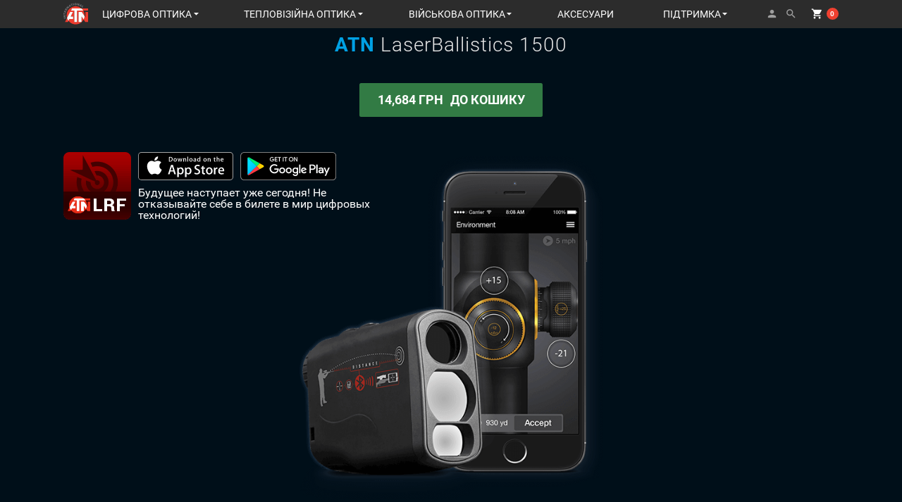

--- FILE ---
content_type: text/html; charset=utf-8
request_url: https://atn-ua.com/range-finder-laserballistics-1500
body_size: 6849
content:
<!DOCTYPE html>
<html dir="ltr" lang="ru">
<head>
    
    <meta charset="utf-8" />
    <meta http-equiv="Cache-Control" content="no-cache, no-store, must-revalidate" />
    <meta http-equiv="Pragma" content="no-cache" />
    <meta http-equiv="Expires" content="0" />
    <meta name="viewport" content="width=device-width, initial-scale=1, maximum-scale=1" />
    <meta name="theme-color" content="#2c2c2c" />
    <title>ATN LaserBallistics 1500</title>

	    <script src="/catalog/view/javascript/jquery/jquery-2.1.1.min.js"></script>
    <script src="/catalog/view/javascript/bootstrap/js/bootstrap.min.js" type="text/javascript"></script>

    <script src="/catalog/view/javascript/common.js?v=1.1"></script>
	
        <base href="https://atn-ua.com/" />
            <meta property="og:title" content="ATN LaserBallistics 1500" />
    <meta property="og:type" content="website" />
    <meta property="og:url" content="https://atn-ua.com/range-finder-laserballistics-1500" />
        <meta property="og:image" content="https://atn-ua.com/image/catalog/atn-big-logo.png" />
        <meta property="og:site_name" content="Тепловизоры, Ночное видение и Оптика ATN" />
		<link href="catalog/view/theme/main-theme/assets/css/landing-laserballistics.css?v=1.1" type="text/css" rel="stylesheet" media="screen" />
		
    <link rel="stylesheet" href="/catalog/view/theme/main-theme/assets/css/main.css?v=1.1" type="text/css" />
    <link rel='stylesheet' href='/catalog/view/theme/main-theme/assets/css/screen.css?v=1.1' type='text/css' />
    <link rel='stylesheet' href='/catalog/view/theme/main-theme/assets/css/custom.css?v=1.1' type='text/css' />
	<link rel="stylesheet" href="/catalog/view/theme/main-theme/assets/css/contactus.css?v=1.1" type="text/css">
	
	
    <link rel="shortcut icon" href="/catalog/view/theme/main-theme/assets/images/favicon.png" type="image/x-icon">
    <link rel="apple-touch-icon" href="/catalog/view/theme/main-theme/assets/images/touch-icons/touch-icon-iphone.png" />
    <link rel="apple-touch-icon" sizes="76x76" href="/catalog/view/theme/main-theme/assets/images/touch-icons/touch-icon-ipad.png" />
    <link rel="apple-touch-icon" sizes="120x120" href="/catalog/view/theme/main-theme/assets/images/touch-icons/touch-icon-iphone-retina.png" />
    <link rel="apple-touch-icon" sizes="152x152" href="/catalog/view/theme/main-theme/assets/images/touch-icons/touch-icon-ipad-retina.png" />
	
	
</head>

<body>

    <header class="header">
        <div class="container">
            <div class="logo">
                <a href="/"><img src="/catalog/view/theme/main-theme/assets/images/atn_flat_2015.svg" /></a>
            </div>
            <nav class="navigation"><span class="menu material-icons"></span>
                
    <ul class="shop">
                                    <li class="drop">
            <span>
              ЦИФРОВА ОПТИКА<i class="material-icons"></i>
            </span>
                                            <ul class="drop">
                                                            <li><a href="https://atn-ua.com/smart-hd-optics/smart-hd-weapon-sight">Приціли</a></li>
                                                            <li><a href="https://atn-ua.com/smart-hd-optics/smart-hd-binocular">Біноклі</a></li>
                                                            <li><a href="https://atn-ua.com/smart-hd-optics/range-finder">Лазерні далекоміри</a></li>
                                                        <li>
                                <a href="https://atn-ua.com/smart-hd-optics" class="see-all">Вся ЦИФРОВА ОПТИКА</a>
                            </li>
                        </ul>
                                    </li>
                                                <li class="drop">
            <span>
              ТЕПЛОВІЗІЙНА ОПТИКА<i class="material-icons"></i>
            </span>
                                            <ul class="drop">
                                                            <li><a href="https://atn-ua.com/thermal-night-vision/thermal-scope-mars-hd">Тепловізійні приціли</a></li>
                                                            <li><a href="https://atn-ua.com/thermal-night-vision/thermal-monoculars">Тепловізійні монокуляри</a></li>
                                                            <li><a href="https://atn-ua.com/thermal-night-vision/thermal-binoculars">Тепловізійні біноклі</a></li>
                                                            <li><a href="https://atn-ua.com/thermal-night-vision/thermal-clip-on-system">Тепловізійні насадки</a></li>
                                                        <li>
                                <a href="https://atn-ua.com/thermal-night-vision" class="see-all">Вся ТЕПЛОВІЗІЙНА ОПТИКА</a>
                            </li>
                        </ul>
                                    </li>
                                                <li class="drop">
            <span>
              Військова оптика<i class="material-icons"></i>
            </span>
                                            <ul class="drop">
                                                            <li><a href="https://atn-ua.com/viyskova-optyka/pritsily-dlya-rpg">ПРИЦІЛИ НА РПГ-7 ТА СТІНГЕР</a></li>
                                                            <li><a href="https://atn-ua.com/viyskova-optyka/pritsily-nichnogo-bachennya">Приціли нічного бачення</a></li>
                                                            <li><a href="https://atn-ua.com/index.php?route=product/category&amp;path=83_114">Прилади Нічного Бачення</a></li>
                                                        <li>
                                <a href="https://atn-ua.com/viyskova-optyka" class="see-all">Вся Військова оптика</a>
                            </li>
                        </ul>
                                    </li>
                                                <li class="drop"><a href="https://atn-ua.com/accessoriesandkits">АКСЕСУАРИ</a></li>
                            <li class="drop">
            <span>Підтримка<i class="material-icons"></i></span>
            <ul class="drop">
                 <li>
                    <a title="Сервісний центр" href="/rma">Сервісний центр</a>
                </li>
                 <li>
                    <a title="Центр оновлень" href="/firmware">Центр оновлень</a>
                </li>
                   <li>
                    <a title="Додаток ATN RADAR" href="/radar">Додаток ATN RADAR</a>
                </li>
                <li>

                
            </ul>
        </li>
    </ul>


                <ul class="tools">
				<li>
                    <!-- Sign in-->
                    <a href="https://atn-ua.com/index.php?route=account/account" title=""><i class="material-icons">person</i></a>
                </li>
                    <li>
                        <a href="/search" title="Search"><i class="material-icons">search</i></a>
                    </li>
                    <li class="cart">
                        <a href="https://atn-ua.com/index.php?route=checkout/simplecheckout" title="Корзина" style="display:flex;align-items:center;">
                            <i class="material-icons">shopping_cart</i><div id="cart" style="display:inline;">
  <button type="button" data-toggle="dropdown" data-loading-text="Загрузка...">
      <span id="cart-total">0</span>
  </button>
</div>





                        </a>
                    </li> 
                </ul>
            </nav>
        </div>
    </header>
	<script src="/catalog/view/javascript/main.bundle.js"></script>


<main id="imit-header" style="display:none;">
    <article class="landing">
        <section class="slide-1">
            <header class="copying">
                <div class="container">
                    <h1>ATN LaserBallistics 1500</h1>
                    <span class="tagline"></span>
                    <small class="tagline"></small>
                    <div class="buy" id="button-cart">
                        <div class="button-green add-to-cart">
                            <span class="price">
                                                                    14,684 грн
                                                            </span>До кошику
                        </div>
                    </div>
                    <div id="product">
                    <input type="hidden" name="quantity" value="1" size="2" id="input-quantity" class="form-control" />
                    <input type="hidden" name="product_id" value="72" />
                    </div>
                </div>
            </header>
        </section>
    </article> 
</main>

<main class="content laserballistics">
    <article class="landing">
        <section class="slide-1">
            <section class="device">
                <div class="container">
                    <div class="description">
                        <img class="icon" src="/catalog/view/theme/main-theme/assets/images/lrf-icon-96.png">
                        <div class="text">
                            <div class="downloads">
                                <a href="https://apps.apple.com/us/app/atn-ballistics/id1193084973" target="_blank">
                                    <img src="/catalog/view/theme/main-theme/assets/images/app_store.svg" alt="">
                                </a>
                                <a href="https://play.google.com/store/apps/details?id=com.atn.bc" target="_blank">
                                    <img src="/catalog/view/theme/main-theme/assets/images/google_play.svg" alt="">
                                </a>
                            </div>
                            <p>
                                Будущее наступает уже сегодня! Не отказывайте себе в билете в мир цифровых технологий!
                            </p>
                            <div>
                                
                            </div>
                        </div>
                    </div>
                    <img class="device" src="/catalog/view/theme/main-theme/assets/images/landing-laserballistics/header.png" alt="">
                </div>
            </section>

        </section>

        <section class="gps-and-altimeter">
            <div class="container">
                <header class="heading">
                    ПОПАДАЙТЕ В ЦЕЛЬ С ЛЮБОГО РАССТОЯНИЯ
                </header>
                <div class="line">
                    <div class="text">
                        <p>
                            Дальномеры LaserBallistics созданы специально для стрелков и охотников, позволяя Вам вести
                            стрельбу на профессиональном уровне.
                        </p>
                    </div>
                    <div class="text">
                        <p>

                            Сопряжение дальномера с прицелами Smart HD от ATN (2го поколения или новее) позволяет
                            мгновенно производить корректировку точки попадания.
                        </p>
                    </div>
                    <div class="text">
                        <p>

                            Сопряжение дальномера со смартфоном/планшетом позволяет мгновенно определять отклонение при
                            пристрелке традиционного оптического прицела
                        </p>
                    </div>
                </div>
            </div>
        </section>
        <section class="videos">
            <header class="heading smart-hd-channel">
            
            </header>

            <div class="module-featured-videos">
                <div class="videos">
                    <div class="column">
                        <a href="https://atn-ua.com">
                            <header class="play">
                                <div class="title">ATN LaserBallistics - Laser Rangefinder for hunting with any type of
                                    RifleScopes
                                </div>
                                <i class="play material-icons">play_circle_filled</i>
                                <div class="watch button-blue-o">Watch Now</div>
                            </header>
                            <div class="image" style="background-image: url('https://i.ytimg.com/vi/TIc7bwmQmBw/hqdefault.jpg')"></div>
                        </a>
                    </div>
                    <div class="column column-break">
                        <a href="https://atn-ua.com">
                            <header class="">
                                <div class="title">ATN Laser Range Finder and ATN X-SIGHT II HD helps you Shoot and Hunt
                                    like a Pro
                                </div>
                                <div class="watch button-blue-o">Watch Now</div>
                                <i class="play material-icons">play_circle_filled</i>
                            </header>
                            <div class="image" style="background-image: url('https://i.ytimg.com/vi/7S2mh-maGUg/hqdefault.jpg')"></div>
                        </a>
                        <a href="https://atn-ua.com">
                            <header class="">
                                <div class="title">Testing of ATN Laser Ballistics Range Finder with ATN X-SIGHT II
                                </div>
                                <div class="watch button-blue-o">Watch Now</div>
                                <i class="play material-icons">play_circle_filled</i>
                            </header>
                            <div class="image" style="background-image: url('https://i.ytimg.com/vi/W5Zem7g87f4/hqdefault.jpg')"></div>
                        </a>
                        <a href="https://atn-ua.com">
                            <header class="">
                                <div class="title">ATN Laser Ballistics 1500 / 1000 | Unboxing and First Lock</div>
                                <div class="watch button-blue-o">Watch Now</div>
                                <i class="play material-icons">play_circle_filled</i>
                            </header>
                            <div class="image" style="background-image: url('https://i.ytimg.com/vi/3L_Okf9JyNs/hqdefault.jpg')"></div>
                        </a>
                        <a href="https://atn-ua.com">
                            <header class="">
                                <div class="title">ATN Laser Range Finder &amp; Bluetooth Remote - First look from Shot
                                    Show 2017
                                </div>
                                <div class="watch button-blue-o">Watch Now</div>
                                <i class="play material-icons">play_circle_filled</i>
                            </header>
                            <div class="image" style="background-image: url('https://i.ytimg.com/vi/U5Kou-6ECQQ/hqdefault.jpg')"></div>
                        </a>
                    </div>
                </div>
            </div>
        </section>
        <section class="traditional">
            <div class="container">
                <div class="line">
                    <img class="timer" src="/catalog/view/theme/main-theme/assets/images/landing-laserballistics/section2/1.png" alt="">
                    <div class="title">
                        ТОЧНОЕ ПОРАЖЕНИЕ ЦЕЛИ МЕНЕЕ ЧЕМ ЗА 15 СЕКУНД С ПОМОЩЬЮ ТРАДИЦИОННОГО ОПТИЧЕСКОГО ПРИЦЕЛА
                    </div>
                </div>
                <div class="line">
                    <div class="step">
                        <p>
                            <strong>
                                ШАГ 1: </strong>
                            ОПРЕДЕЛИТЬ РАССТОЯНИЕ ДО ЦЕЛИ С ПОМОЩЬЮ ДАЛЬНОМЕРА </p>
                        <img src="/catalog/view/theme/main-theme/assets/images/landing-laserballistics/1500/img1.png" alt="">
                    </div>
                    <div class="step">
                        <p>
                            <strong>
                                ШАГ 2: </strong>
                            ПРОИЗВЕСТИ КОРРЕКТИРОВКУ ПОЛОЖЕНИЯ ПРИЦЕЛЬНОЙ СЕТКИ С УЧЕТОМ РАССТОЯНИЯ ДО ЦЕЛИ И ВНЕШНИХ
                            ФАКТОРОВ, ЗАТЕМ ПРОИЗВЕСТИ ВЫСТРЕЛ
                        </p>
                        <img src="/catalog/view/theme/main-theme/assets/images/landing-laserballistics/section2/img2.png" alt="">
                    </div>
                    <div class="step">
                        <p>
                            <strong>
                                ШАГ 3: </strong>
                            ОТРЕГУЛИРОВАТЬ ПРИЦЕЛ ПРИ ПОМОЩИ МАХОВИКОВ В СООТВЕТСТВИИ С УКАЗАНИЯМИ МОБИЛЬНОГО
                            ПРИЛОЖЕНИЯ, ЗАТЕМ ПРОИЗВЕСТИ ВЫСТРЕЛ </p>
                        <img src="/catalog/view/theme/main-theme/assets/images/landing-laserballistics/section2/img3.png" alt="">
                    </div>
                </div>
            </div>
        </section>
        <section class="traditional smart">
            <div class="container">
                <div class="line">
                    <img class="timer" src="/catalog/view/theme/main-theme/assets/images/landing-laserballistics/section3/2.png" alt="">
                    <div class="title">
                        ПОРАЖЕНИЕ ЦЕЛИ МЕНЕЕ ЧЕМ ЗА 5 СЕКУНД С ПОМОЩЬЮ УСТРОЙСТВ SMART HD
                    </div>
                </div>
                <div class="line">
                    <div class="step">
                        <p>
                            <strong>
                                ШАГ 1: </strong>
                            ОПРЕДЕЛИТЬ РАССТОЯНИЕ ДО ЦЕЛИ С ПОМОЩЬЮ ДАЛЬНОМЕРА
                        </p>
                        <img src="/catalog/view/theme/main-theme/assets/images/landing-laserballistics/1500/img1.png" alt="">
                    </div>
                    <div class="step">
                        <p>
                            <strong>
                                ШАГ 2: </strong>
                            РАССТОЯНИЕ ДО ЦЕЛИ ОТОБРАЗИТСЯ НА ДИСПЛЕЕ УСТРОЙСТВА SMART HD
                        </p>
                        <img src="/catalog/view/theme/main-theme/assets/images/landing-laserballistics/1500/img2.jpg" alt="">
                    </div>
                </div>
            </div>
        </section>
        <section class="module-specs">
            <div class="container">
                <header class="heading">
                    TECHNICAL SPECIFICATIONS
                </header>
                <div class="table">
                    <div>Увеличение</div>
                    <div>6x</div>
                    <div>Угол обзора</div>
                    <div>7.2°</div>
                    <div>Погрешность</div>
                    <div>± 1 y/m</div>
                    <div>Расстояние</div>
                    <div>5-1500 y/m</div>
                    <div>Bluetooth</div>
                    <div>4.1</div>
                    <div>ПРИЛОЖЕНИЯ ДЛЯ СМАРТФОНА</div>
                    <div>Android или iOS</div>
                    <div>Степень защиты</div>
                    <div>Waterproof</div>
                    <div>Сопряжение с устройствами smart hd</div>
                    <div>Obsidian II или выше</div>
                    <div>Совместимость с традиционными прицелами</div>
                    <div>Производит расчеты в миллирадианах и угловых минутах при помощи приложения ATN Ballistic
                        Calculator
                    </div>
                    <div>Срок жизни аккумулятора</div>
                    <div>6 месяцев или 50 000 замеров</div>
                    <div>Источник питания</div>
                    <div>1 x CR2 type, 3 V</div>
                    <div>Габариты</div>
                    <div>106 x 35 x 73 mm</div>
                    <div>Вес</div>
                    <div>152 g</div>
                    <div>Гарантия</div>
                    <div>2 года</div>
                </div>
                <div class="text">
                   
                </div>
            </div>
        </section>
        <section class="app">
            <div class="container">
                <div class="line">
                    <header class="heading">
                        <div class="title">
                            Приложение ATN BALLISTICS
                        </div>
                        <p>
                            Доступно в AppStore и Google Play </p>
                    </header>
                    <div class="block">
                        <img class="icon" src="/catalog/view/theme/main-theme/assets/images/lrf-icon-96.png">
                        <div class="">
                            <a href="https://apps.apple.com/us/app/atn-ballistics/id1193084973" target="_blank">
                                <img src="/catalog/view/theme/main-theme/assets/images/app_store.svg" alt="">
                            </a>
                            <a href="https://play.google.com/store/apps/details?id=com.atn.bc" target="_blank">
                                <img src="/catalog/view/theme/main-theme/assets/images/google_play.svg" alt="">
                            </a>
                        </div>
                    </div>
                </div>
            </div>
        </section>

    </article>
</main>


    <script type="text/javascript">
        $(function(){
            var $contentClass = $('main.content').attr('class');
            $('#imit-header').addClass($contentClass);
            $('.slide-1').prepend('<header>'+$('#imit-header header').html()+'</header>');
            $('#imit-header').remove();

            if ($('.module-more-accessories').length) {
                var i = 0;
                $('#imit-rec .block').each(function(){
                    i++;
                    $recBlock = $(this);
                    if (i == 1) {
                        $('.module-more-accessories a.featured').attr('href',$recBlock.find('a').attr('href'));
                        $('.module-more-accessories a.featured').html($recBlock.find('a img'));
                        $('.module-more-accessories header.heading div.title a').html($recBlock.find('a u').text());
                        $('.module-more-accessories div.buy').html($recBlock.find('button.add-to-cart'));
                        $('.module-more-accessories header.heading div.title a').attr('href',$recBlock.find('a').attr('href'));
                    }
                    else{
                        $('.module-more-accessories .more').append($recBlock);
                    }
                });
            }
        });
    </script>
    <script type="text/javascript">
    $('body').on('click','#button-cart', function() {
        $.ajax({
            url: 'index.php?route=checkout/cart/add',
            type: 'post',
            data: $('#product input[type=\'text\'], #product input[type=\'hidden\'], #product input[type=\'radio\']:checked, #product input[type=\'checkbox\']:checked, #product select, #product textarea'),
            dataType: 'json',
            beforeSend: function() {
                $('#cart > button').children('#cart-total').addClass('spinner');
            },
            complete: function() {
                $('#cart > button').children('#cart-total').removeClass('spinner');
            },
            success: function(json) {
                $('.alert-dismissible, .text-danger').remove();
                $('.form-group').removeClass('has-error');

                if (json['error']) {
                    if (json['error']['option']) {
                        for (i in json['error']['option']) {
                            var element = $('#input-option' + i.replace('_', '-'));

                            if (element.parent().hasClass('input-group')) {
                                element.parent().after('<div class="text-danger">' + json['error']['option'][i] + '</div>');
                            } else {
                                element.after('<div class="text-danger">' + json['error']['option'][i] + '</div>');
                            }
                        }
                    }

                    if (json['error']['recurring']) {
                        $('select[name=\'recurring_id\']').after('<div class="text-danger">' + json['error']['recurring'] + '</div>');
                    }

                    // Highlight any found errors
                    $('.text-danger').parent().addClass('has-error');
                }

                if (json['success']) {

                    $('#cart > button').html('<span id="cart-total">' + json['total'] + '</span>');

                    $('html, body').animate({ scrollTop: 0 }, 'slow');

                    $('#cart > ul').load('index.php?route=common/cart/info ul li');
                }
            },
            error: function(xhr, ajaxOptions, thrownError) {
                alert(thrownError + "\r\n" + xhr.statusText + "\r\n" + xhr.responseText);
            }
        });
    });
    </script> 
    <script src="/catalog/view/theme/main-theme/assets/js/landing-xsight-4k-pro.bundle.js"></script>
    <script src="/catalog/view/theme/main-theme/assets/js/landing-thor-4.bundle.js"></script>
    <script src="/catalog/view/theme/main-theme/assets/js/landing-ots.bundle.js"></script>
    <script src="/catalog/view/theme/main-theme/assets/js/landing-binox_hd.bundle.js"></script>
    <script src="/catalog/view/theme/main-theme/assets/js/product.bundle.js"></script>
    <script src="/catalog/view/theme/main-theme/assets/js/landing-abl.bundle.js"></script>
    <script src="/catalog/view/theme/main-theme/assets/js/landing-x-trac.bundle.js"></script>
    <script src="/catalog/view/theme/main-theme/assets/js/accessory.bundle.js"></script>
    <style>
        #button-cart{
            width: fit-content;
            margin: 0 auto;
        }
        main.content.ots article.landing section.slide-1{
            background-size: auto;
        }
        #imit-header .slide-1{
            padding-bottom: 1px!important;
        }
    </style>        
    <footer class="footer">
        <div class="container">
            <div class="line">
                <div class="contact">
                <header>
                    КОНТАКТНА ІНФОРМАЦІЯ                </header>
                <div itemscope="" itemtype="http://schema.org/Organization">
                
                    <p>
                        <br>
                        СЕРВІСНИЙ ЦЕНТР: <br>

                        <span itemprop="telephone">
                            <p><a href="tel:+380997662511"> 099-766-25-11</a></span></p>
                    </p>
                    
                        <span itemprop="telephone">
                            <p><a href="tel:0800333450"> 0-800-333-450</a></span></p>
                    </p>
                    
                    <p>
                        Вiддiл продажу: 
                        <span itemprop="telephone">
                        <p><a href="tel:+380999039399">+38 (099) 903-93-99</a></span></p>
                
                    </p>
                    <span itemprop="telephone">
                        <p><a href="tel:+380671707707">+38 (067) 170-77-07</a></span></p>
                </p>
                <span itemprop="telephone">
                        <p><a href="tel:+380442229878">+38 (044) 222-98-78</a></span></p>
                    </p>
                    <p>
                        Режим роботи:
                        </p>
                        <p>
                        Понеділок-п'ятниця з 10:00 до 17:00
                        </p>
                </div>
                <br>
                Загальні питання: <a class="text-success" href="mailto:office@atn-ua.com" target="_top"><span itemprop="email">office@atn-ua.com</span></a>
                <br>
                
            </div>
                <div class="tech drop">
                    <header>
                        ТЕХНОЛОГІЇ
                        <i class="material-icons"></i>
                    </header>
                    <ul>
                        <li>
                            <a href="/howsmarthdworks">Smart HD</a>
                        </li>
                        <li>
                            <a href="/howthermalimagingworks">Тепловізійне зображення</a>
                        </li>
                        <li>
							<a href="/recoil-activated-video">Видеофіксація пострілу (RAV)</a>
						</li>
						<li>
							<a href="/ballistic-calculator">Баллістичний калькулятор</a>
						</li>
						<li>
							<a href="/ultra-hd-technology">Ultra HD оптика</a>
						</li>
                    </ul>
                </div>
                <div class="about drop">
                    <header>
                       ПРО КОМПАНІЮ
                        <i class="material-icons"></i>
                    </header>
                    <ul>
                        <li>
                            <a href="/aboutcompany">Про ATN International</a>
                        </li>
                    </ul>
                </div>
                <div class="prod drop">
                    <header>
                        ПРОДУКЦІЯ
                        <i class="material-icons"></i>
                    </header>
                    <ul>
                        <li>
                            <a href="/smart-hd-optics">Розумна HD оптика</a>
                        </li>
                        <li>
                            <a href="/thermal-night-vision">Тепловізори</a>
                        </li>
                        <li>
                            <a href="/accessoriesandkits">Аксесуари</a>
                        </li>
                    </ul>
                </div>
                <div class="support drop">
                    <header>
                        ПІДТРИМКА
                        <i class="material-icons"></i>
                    </header>
                    <ul>	
                    
						<li>
							<a href="/firmware">Центр Оновлень</a>
						</li>
						
						<li>
							<a href="/terms">Угода Користувача</a>
						</li>
					</ul>
                </div>
                <div class="download">
                    <header>
                        Додатки від ATN
                    </header>
                    <div class="">
                        <a href="https://apps.apple.com/us/developer/atn/id789970891" target="_blank">
                            <img src="/catalog/view/theme/main-theme/assets/images/app_store.svg" alt="">
                        </a>
                    </div>
                    <div>
                        <a href="https://play.google.com/store/apps/developer?id=American+Technologies+Network+Corp" target="_blank">
                            <img src="/catalog/view/theme/main-theme/assets/images/google_play.svg" alt="">
                        </a>
                    </div>
                </div>
                <div class="follow">
                    <header>
                        Наші канали
                    </header>

                    <!--<a href="/rss"><i class="atn-rss"></i></a>-->
                    <a href="https://www.facebook.com/ATNUkraine" target="_blank"><i class="facebook"></i></a>
                    <a href="https://www.youtube.com/channel/UCt_oDLC8iHI1-oasCZqOKlQ" target="_blank"><i class="youtube"></i></a>
                </div>
            </div>
        </div>
    </footer>

    <script type="text/javascript">
        if(/MSIE \d|Trident.*rv:/.test(navigator.userAgent)) {
            document.write('<script src="/catalog/view/theme/main-theme/assets/js/app/polyfills.bundle.js"><\/script>');
            document.write('<script src="/catalog/view/theme/main-theme/assets/js/app/main/ie-workaround.bundle.js"><\/script>');
        }
    </script>

    
</body>
</html>
 


--- FILE ---
content_type: text/css
request_url: https://atn-ua.com/catalog/view/theme/main-theme/assets/css/landing-laserballistics.css?v=1.1
body_size: 1835
content:
/*
* basic brake points
*/
/*
* browser hacks
*/
/*
* <ul class="flex-container flex-start">
*   <li class="flex-item">1233456</li>
*   <li class="flex-item">2</li>
*   <li class="flex-item">2</li>
* </ul>
*/
main.content.laserballistics article.landing {
  background-color: black;
}
main.content.laserballistics article.landing .container {
  position: relative;
  z-index: 1;
}
main.content.laserballistics article.landing section {
  position: relative;
  z-index: 1;
}
main.content.laserballistics article.landing section.slide-1 {
  -ms-box-orient: vertical;
  display: -webkit-box;
  display: -moz-box;
  display: -ms-flexbox;
  display: -moz-flex;
  display: -webkit-flex;
  display: flex;
  -webkit-flex-direction: column;
  flex-direction: column;
  -webkit-flex-wrap: wrap;
  flex-wrap: wrap;
  position: relative;
  background-color: #000f19;
  color: white;
  padding-left: 10px;
  padding-right: 10px;
  padding-top: 50px;
  padding-bottom: 50px;
}
main.content.laserballistics article.landing section.slide-1 header {
  flex-grow: 0;
  text-align: center;
}
main.content.laserballistics article.landing section.slide-1 header h1 {
  position: relative;
  display: inline;
  letter-spacing: 1px;
  font-size: 1.6em;
  font-weight: 300;
  margin-bottom: 0;
  color: #e5e5e5;
  border-bottom: 1px solid transparent;
}
@media (min-width: 900px) {
  main.content.laserballistics article.landing section.slide-1 header h1 {
    font-size: 2em;
  }
}
main.content.laserballistics article.landing section.slide-1 header h1 span {
  color: #00a1e4;
  font-weight: 700;
}
main.content.laserballistics article.landing section.slide-1 header .h1drop {
  display: block;
}
@media (min-width: 600px) {
  main.content.laserballistics article.landing section.slide-1 header .h1drop {
    display: inline-block;
  }
}
main.content.laserballistics article.landing section.slide-1 header .h1drop.opened h1 {
  border-bottom: none;
}
main.content.laserballistics article.landing section.slide-1 header .h1drop.opened i:before {
  content: 'arrow_drop_up';
}
main.content.laserballistics article.landing section.slide-1 header .h1drop.opened ul.drop {
  display: block;
  max-height: 30vh;
  max-height: 300px;
  opacity: 1;
}
main.content.laserballistics article.landing section.slide-1 header i:before {
  content: 'arrow_drop_down';
}
main.content.laserballistics article.landing section.slide-1 header ul.drop {
  margin: 0;
  padding: 0;
  list-style: none;
  top: 100%;
  margin-left: -5px;
  width: 100%;
  width: calc(100% +  10px);
  max-height: 0;
  overflow: hidden;
  border-top: 1px solid white;
  background-color: #2c2c2c;
  z-index: 2;
  opacity: 0;
  -webkit-transition: All 0.4s ease;
  -moz-transition: All 0.4s ease;
  -o-transition: All 0.4s ease;
  -ms-transition: All 0.4s ease;
  transition: All 0.4s ease;
}
main.content.laserballistics article.landing section.slide-1 header ul.drop li {
  text-align: left;
  align-self: stretch;
  font-size: 0.9em;
}
main.content.laserballistics article.landing section.slide-1 header ul.drop li a {
  display: block;
  color: white;
  letter-spacing: 1px;
  font-size: 1.5em;
  font-weight: 100;
  text-decoration: none;
  text-transform: uppercase;
  padding-top: 5px;
  padding-bottom: 5px;
  padding-left: 10px;
  text-align: center;
}
@media (min-width: 600px) {
  main.content.laserballistics article.landing section.slide-1 header ul.drop li a {
    text-align: left;
  }
}
@media (min-width: 900px) {
  main.content.laserballistics article.landing section.slide-1 header ul.drop li a {
    font-size: 1.7em;
  }
}
main.content.laserballistics article.landing section.slide-1 header ul.drop li a:hover {
  background-color: #464646;
}
main.content.laserballistics article.landing section.slide-1 header ul.drop li a span.price {
  font-weight: 700;
  font-size: 0.5em;
  vertical-align: middle;
  padding-left: 0.5em;
  padding-top: 0.5em;
}
main.content.laserballistics article.landing section.slide-1 header ul.drop li a span.lens {
  font-weight: 300;
}
main.content.laserballistics article.landing section.slide-1 header .tagline {
  display: block;
  text-transform: uppercase;
  letter-spacing: 1px;
  padding-top: 10px;
}
main.content.laserballistics article.landing section.slide-1 header div.buy {
  padding-top: 20px;
}
main.content.laserballistics article.landing section.slide-1 header div.buy .price {
  display: inline-block;
  padding-top: 10px;
  padding-bottom: 10px;
  padding-right: 10px;
}
main.content.laserballistics article.landing section.slide-1 header div.buy .price span {
  color: white;
  font-weight: 700;
}
main.content.laserballistics article.landing section.slide-1 header div.buy .add-to-cart {
  cursor: pointer;
  text-transform: uppercase;
  font-size: 18px;
  font-weight: 700;
  padding: 5px;
  min-width: 250px;
  border-radius: 2.5px;
  border: none;
  -webkit-transition: All 0.4s ease;
  -moz-transition: All 0.4s ease;
  -o-transition: All 0.4s ease;
  -ms-transition: All 0.4s ease;
  transition: All 0.4s ease;
}
main.content.laserballistics article.landing section.slide-1 section.device {
  padding-top: 50px;
  flex-grow: 1;
  text-align: center;
}
@media (max-width: 599px) {
  main.content.laserballistics article.landing section.slide-1 section.device {
    padding-top: 20px;
  }
}
main.content.laserballistics article.landing section.slide-1 section.device img.device {
  height: 350px;
}
@media (max-width: 599px) {
  main.content.laserballistics article.landing section.slide-1 section.device img.device {
    height: auto;
    width: 90%;
  }
}
@media (min-width: 1200px) {
  main.content.laserballistics article.landing section.slide-1 section.device img.device {
    height: 500px;
  }
}
main.content.laserballistics article.landing section.slide-1 section.device div.container {
  position: relative;
}
main.content.laserballistics article.landing section.slide-1 section.device div.description {
  -ms-box-orient: horizontal;
  display: -webkit-box;
  display: -moz-box;
  display: -ms-flexbox;
  display: -moz-flex;
  display: -webkit-flex;
  display: flex;
  -webkit-flex-direction: row;
  flex-direction: row;
  -webkit-flex-wrap: wrap;
  flex-wrap: wrap;
  flex-wrap: nowrap;
  position: absolute;
  top: 0;
  left: 0;
  text-align: left;
  font-size: 16px;
}
@media (max-width: 599px) {
  main.content.laserballistics article.landing section.slide-1 section.device div.description {
    flex-wrap: wrap;
    position: relative;
    font-size: 1em;
  }
}
main.content.laserballistics article.landing section.slide-1 section.device div.description img.icon {
  width: auto;
  height: 96px;
}
@media (max-width: 599px) {
  main.content.laserballistics article.landing section.slide-1 section.device div.description img.icon {
    margin-bottom: 10px;
  }
}
main.content.laserballistics article.landing section.slide-1 section.device div.description div.text {
  flex-shrink: 1;
  display: inline-block;
  vertical-align: top;
  padding-left: 10px;
}
@media (max-width: 599px) {
  main.content.laserballistics article.landing section.slide-1 section.device div.description div.text {
    flex-basis: auto;
    padding-left: 0;
  }
}
@media screen and (-ms-high-contrast: active), (-ms-high-contrast: none) {
  main.content.laserballistics article.landing section.slide-1 section.device div.description div.text {
    flex-basis: auto;
    width: 100%;
    max-width: 600px;
  }
}
main.content.laserballistics article.landing section.slide-1 section.device div.description div.text a {
  display: inline-block;
  margin-right: 10px;
  margin-bottom: 10px;
}
main.content.laserballistics article.landing section.slide-1 section.device div.description div.text p {
  width: 50%;
  padding-bottom: 10px;
}
main.content.laserballistics article.landing section.slide-1 section.device div.description div.text div.downloads {
  font-size: 0;
}
main.content.laserballistics article.landing section.gps-and-altimeter {
  padding-top: 50px;
  padding-bottom: 50px;
  background-image: url(/catalog/view/theme/main-theme/assets/images/landing-laserballistics/section1bg.jpg);
  background-position: 0 center;
  background-size: cover;
}
@media (max-width: 599px) {
  main.content.laserballistics article.landing section.gps-and-altimeter {
    background-position: -850px center;
  }
}
main.content.laserballistics article.landing section.gps-and-altimeter:before {
  content: '';
  position: absolute;
  top: 0;
  left: 0;
  width: 100%;
  height: 100%;
  background-color: #483853;
  z-index: 0;
  opacity: 0.8;
}
main.content.laserballistics article.landing section.gps-and-altimeter div.line {
  -ms-box-orient: horizontal;
  display: -webkit-box;
  display: -moz-box;
  display: -ms-flexbox;
  display: -moz-flex;
  display: -webkit-flex;
  display: flex;
  -webkit-flex-direction: row;
  flex-direction: row;
  -webkit-flex-wrap: wrap;
  flex-wrap: wrap;
  flex-wrap: nowrap;
  flex-grow: 0;
}
@media (max-width: 599px) {
  main.content.laserballistics article.landing section.gps-and-altimeter div.line {
    flex-direction: column;
    padding-left: 10px;
  }
}
main.content.laserballistics article.landing section.gps-and-altimeter header.heading {
  font-size: 3.5em;
  font-weight: 300;
  text-transform: uppercase;
  color: #feff92;
  padding-bottom: 10px;
  text-align: center;
}
@media (max-width: 599px) {
  main.content.laserballistics article.landing section.gps-and-altimeter header.heading {
    font-size: 2em;
    text-align: left;
    padding-left: 10px;
  }
}
main.content.laserballistics article.landing section.gps-and-altimeter div.text {
  flex-grow: 1;
  align-self: center;
  text-align: center;
}
@media (max-width: 599px) {
  main.content.laserballistics article.landing section.gps-and-altimeter div.text {
    text-align: left;
    width: 100%;
  }
}
main.content.laserballistics article.landing section.gps-and-altimeter div.text p {
  font-size: 1.2em;
  line-height: 1.4em;
  color: white;
}
@media (max-width: 599px) {
  main.content.laserballistics article.landing section.gps-and-altimeter div.text p {
    font-size: 1em;
    padding-bottom: 10px;
  }
}
main.content.laserballistics article.landing section.videos {
  background-image: url(/catalog/view/theme/main-theme/assets/images/landing-laserballistics/section3/bgpattern.jpg);
}
main.content.laserballistics article.landing section.traditional {
  position: initial;
  padding-top: 50px;
  padding-bottom: 50px;
  background-image: -moz-linear-gradient(left, #3F3722 0%, #79744C 30%, #79744C 60%, #3F3722 100%);
  background-image: -webkit-linear-gradient(left, #3F3722 0%, #79744C 30%, #79744C 60%, #3F3722 100%);
  background-image: linear-gradient(to right, #3F3722 0%, #79744C 30%, #79744C 60%, #3F3722 100%);
}
main.content.laserballistics article.landing section.traditional.smart {
  background-color: #000000;
  background-image: -moz-linear-gradient(left, #000000 0%, #002133 50%, #000000 100%);
  background-image: -webkit-linear-gradient(left, #000000 0%, #002133 50%, #000000 100%);
  background-image: linear-gradient(to right, #000000 0%, #002133 50%, #000000 100%);
}
main.content.laserballistics article.landing section.traditional.smart div.title {
  color: #00a1e4;
}
main.content.laserballistics article.landing section.traditional.smart div.step {
  max-width: 50%;
}
@media (max-width: 599px) {
  main.content.laserballistics article.landing section.traditional.smart div.step {
    max-width: 100%;
  }
}
main.content.laserballistics article.landing section.traditional div.line {
  -ms-box-orient: horizontal;
  display: -webkit-box;
  display: -moz-box;
  display: -ms-flexbox;
  display: -moz-flex;
  display: -webkit-flex;
  display: flex;
  -webkit-flex-direction: row;
  flex-direction: row;
  -webkit-flex-wrap: wrap;
  flex-wrap: wrap;
  flex-wrap: nowrap;
  flex-grow: 0;
}
@media (max-width: 599px) {
  main.content.laserballistics article.landing section.traditional div.line {
    flex-direction: column;
    padding-left: 10px;
  }
}
main.content.laserballistics article.landing section.traditional img.timer {
  flex-grow: 0;
  align-self: center;
  margin-right: 10px;
}
main.content.laserballistics article.landing section.traditional div.title {
  align-self: center;
  font-size: 2.5em;
  font-weight: 300;
  text-transform: uppercase;
  color: white;
  text-align: left;
}
@media (max-width: 599px) {
  main.content.laserballistics article.landing section.traditional div.title {
    font-size: 1.5em;
    text-align: left;
    padding-left: 10px;
  }
}
main.content.laserballistics article.landing section.traditional div.step {
  text-align: center;
  max-width: 33%;
  padding-top: 10px;
  padding-right: 10px;
}
@media (max-width: 599px) {
  main.content.laserballistics article.landing section.traditional div.step {
    max-width: 100%;
  }
}
main.content.laserballistics article.landing section.traditional div.step p {
  font-size: 1em;
  font-weight: 300;
  text-transform: uppercase;
  color: white;
}
@media (max-width: 599px) {
  main.content.laserballistics article.landing section.traditional div.step p {
    font-size: 1em;
    text-align: left;
    padding-left: 10px;
  }
}
main.content.laserballistics article.landing section.traditional div.step p strong {
  font-weight: 900;
}
main.content.laserballistics article.landing section.traditional div.step img {
  width: 100%;
  max-width: 600px;
}
main.content.laserballistics article.landing section.app {
  padding-top: 50px;
  padding-bottom: 50px;
  background-color: #162812;
}
main.content.laserballistics article.landing section.app:before {
  content: '';
  position: absolute;
  top: 0;
  left: 0;
  width: 100%;
  height: 100%;
  background-image: url(/catalog/view/theme/main-theme/assets/images/pattern-4.png);
  z-index: 0;
  opacity: 0.7;
}
main.content.laserballistics article.landing section.app div.line {
  -ms-box-orient: horizontal;
  display: -webkit-box;
  display: -moz-box;
  display: -ms-flexbox;
  display: -moz-flex;
  display: -webkit-flex;
  display: flex;
  -webkit-flex-direction: row;
  flex-direction: row;
  -webkit-flex-wrap: wrap;
  flex-wrap: wrap;
  flex-wrap: nowrap;
  flex-grow: 0;
  position: relative;
  padding-right: 10px;
  padding-left: 10px;
  justify-content: center;
}
@media (max-width: 599px) {
  main.content.laserballistics article.landing section.app div.line {
    flex-direction: column;
  }
}
main.content.laserballistics article.landing section.app header.heading {
  flex-grow: 4;
  align-self: center;
  text-align: right;
}
@media (max-width: 599px) {
  main.content.laserballistics article.landing section.app header.heading {
    padding-left: 0;
    text-align: center;
  }
}
main.content.laserballistics article.landing section.app header.heading div.title {
  font-size: 2.5em;
  font-weight: 300;
  color: #feff92;
  padding-bottom: 10px;
}
@media (max-width: 599px) {
  main.content.laserballistics article.landing section.app header.heading div.title {
    font-size: 1.5em;
  }
}
main.content.laserballistics article.landing section.app header.heading p {
  font-size: 1.2em;
  line-height: 1.4em;
  color: white;
}
@media (max-width: 599px) {
  main.content.laserballistics article.landing section.app header.heading p {
    font-size: 1em;
    max-width: 100%;
    padding-bottom: 10px;
  }
}
main.content.laserballistics article.landing section.app div.block {
  -ms-box-orient: horizontal;
  display: -webkit-box;
  display: -moz-box;
  display: -ms-flexbox;
  display: -moz-flex;
  display: -webkit-flex;
  display: flex;
  -webkit-flex-direction: row;
  flex-direction: row;
  -webkit-flex-wrap: wrap;
  flex-wrap: wrap;
  flex-grow: 4;
  align-self: center;
  padding-left: 10px;
}
main.content.laserballistics article.landing section.app div.block img.icon {
  width: auto;
  height: 96px;
  margin-right: 10px;
}
main.content.laserballistics article.landing section.app div.block a {
  display: block;
  margin-bottom: 10px;
}


--- FILE ---
content_type: text/css
request_url: https://atn-ua.com/catalog/view/theme/main-theme/assets/css/main.css?v=1.1
body_size: 10362
content:
/*
* vendor files includin npm, bower, downloaded, etc.
*/
/*! normalize.css v8.0.1 | MIT License | github.com/necolas/normalize.css */
/* Document
   ========================================================================== */
/**
 * 1. Correct the line height in all browsers.
 * 2. Prevent adjustments of font size after orientation changes in iOS.
 */
html {
    line-height: 1.15;
    /* 1 */
    -webkit-text-size-adjust: 100%;
    /* 2 */
}

/* Sections
   ========================================================================== */
/**
 * Remove the margin in all browsers.
 */
body {
    margin: 0;
}

/**
 * Render the `main` element consistently in IE.
 */
main {
    display: block;
}

/**
 * Correct the font size and margin on `h1` elements within `section` and
 * `article` contexts in Chrome, Firefox, and Safari.
 */
h1 {
    font-size: 2em;
    margin: 0.67em 0;
}

/* Grouping content
   ========================================================================== */
/**
 * 1. Add the correct box sizing in Firefox.
 * 2. Show the overflow in Edge and IE.
 */
hr {
    box-sizing: content-box;
    /* 1 */
    height: 0;
    /* 1 */
    overflow: visible;
    /* 2 */
}

/**
 * 1. Correct the inheritance and scaling of font size in all browsers.
 * 2. Correct the odd `em` font sizing in all browsers.
 */
pre {
    font-family: monospace, monospace;
    /* 1 */
    font-size: 1em;
    /* 2 */
}

/* Text-level semantics
   ========================================================================== */
/**
 * Remove the gray background on active links in IE 10.
 */
a {
    background-color: transparent;
}

/**
 * 1. Remove the bottom border in Chrome 57-
 * 2. Add the correct text decoration in Chrome, Edge, IE, Opera, and Safari.
 */
abbr[title] {
    border-bottom: none;
    /* 1 */
    text-decoration: underline;
    /* 2 */
    text-decoration: underline dotted;
    /* 2 */
}

/**
 * Add the correct font weight in Chrome, Edge, and Safari.
 */
b,
strong {
    font-weight: bolder;
}

/**
 * 1. Correct the inheritance and scaling of font size in all browsers.
 * 2. Correct the odd `em` font sizing in all browsers.
 */
code,
kbd,
samp {
    font-family: monospace, monospace;
    /* 1 */
    font-size: 1em;
    /* 2 */
}

/**
 * Add the correct font size in all browsers.
 */
small {
    font-size: 80%;
}

/**
 * Prevent `sub` and `sup` elements from affecting the line height in
 * all browsers.
 */
sub,
sup {
    font-size: 75%;
    line-height: 0;
    position: relative;
    vertical-align: baseline;
}

sub {
    bottom: -0.25em;
}

sup {
    top: -0.5em;
}

/* Embedded content
   ========================================================================== */
/**
 * Remove the border on images inside links in IE 10.
 */
img {
    border-style: none;
}

/* Forms
   ========================================================================== */
/**
 * 1. Change the font styles in all browsers.
 * 2. Remove the margin in Firefox and Safari.
 */
button,
input,
optgroup,
select,
textarea {
    font-family: inherit;
    /* 1 */
    font-size: 100%;
    /* 1 */
    line-height: 1.15;
    /* 1 */
    margin: 0;
    /* 2 */
}

/**
 * Show the overflow in IE.
 * 1. Show the overflow in Edge.
 */
button,
input {
    /* 1 */
    overflow: visible;
}

/**
 * Remove the inheritance of text transform in Edge, Firefox, and IE.
 * 1. Remove the inheritance of text transform in Firefox.
 */
button,
select {
    /* 1 */
    text-transform: none;
}

/**
 * Correct the inability to style clickable types in iOS and Safari.
 */
button,
[type="button"],
[type="reset"],
[type="submit"] {
    -webkit-appearance: button;
}

/**
 * Remove the inner border and padding in Firefox.
 */
button::-moz-focus-inner,
[type="button"]::-moz-focus-inner,
[type="reset"]::-moz-focus-inner,
[type="submit"]::-moz-focus-inner {
    border-style: none;
    padding: 0;
}

/**
 * Restore the focus styles unset by the previous rule.
 */
button:-moz-focusring,
[type="button"]:-moz-focusring,
[type="reset"]:-moz-focusring,
[type="submit"]:-moz-focusring {
    outline: 1px dotted ButtonText;
}

/**
 * Correct the padding in Firefox.
 */
fieldset {
    padding: 0.35em 0.75em 0.625em;
}

/**
 * 1. Correct the text wrapping in Edge and IE.
 * 2. Correct the color inheritance from `fieldset` elements in IE.
 * 3. Remove the padding so developers are not caught out when they zero out
 *    `fieldset` elements in all browsers.
 */
legend {
    box-sizing: border-box;
    /* 1 */
    color: inherit;
    /* 2 */
    display: table;
    /* 1 */
    max-width: 100%;
    /* 1 */
    padding: 0;
    /* 3 */
    white-space: normal;
    /* 1 */
}

/**
 * Add the correct vertical alignment in Chrome, Firefox, and Opera.
 */
progress {
    vertical-align: baseline;
}

/**
 * Remove the default vertical scrollbar in IE 10+.
 */
textarea {
    overflow: auto;
}

/**
 * 1. Add the correct box sizing in IE 10.
 * 2. Remove the padding in IE 10.
 */
[type="checkbox"],
[type="radio"] {
    box-sizing: border-box;
    /* 1 */
    padding: 0;
    /* 2 */
}

/**
 * Correct the cursor style of increment and decrement buttons in Chrome.
 */
[type="number"]::-webkit-inner-spin-button,
[type="number"]::-webkit-outer-spin-button {
    height: auto;
}

/**
 * 1. Correct the odd appearance in Chrome and Safari.
 * 2. Correct the outline style in Safari.
 */
[type="search"] {
    -webkit-appearance: textfield;
    /* 1 */
    outline-offset: -2px;
    /* 2 */
}

/**
 * Remove the inner padding in Chrome and Safari on macOS.
 */
[type="search"]::-webkit-search-decoration {
    -webkit-appearance: none;
}

/**
 * 1. Correct the inability to style clickable types in iOS and Safari.
 * 2. Change font properties to `inherit` in Safari.
 */
::-webkit-file-upload-button {
    -webkit-appearance: button;
    /* 1 */
    font: inherit;
    /* 2 */
}

/* Interactive
   ========================================================================== */
/*
 * Add the correct display in Edge, IE 10+, and Firefox.
 */
details {
    display: block;
}

/*
 * Add the correct display in all browsers.
 */
summary {
    display: list-item;
}

/* Misc
   ========================================================================== */
/**
 * Add the correct display in IE 10+.
 */
template {
    display: none;
}

/**
 * Add the correct display in IE 10.
 */
[hidden] {
    display: none;
}

@font-face {
    font-family: 'Roboto';
    src: url('./fonts/Roboto/Roboto-Regular.woff2') format('woff2'), url('./fonts/Roboto/Roboto-Regular.woff') format('woff');
    font-weight: 400;
    font-style: normal;
}

@font-face {
    font-family: 'Roboto-Regular';
    src: url('./fonts/Roboto/Roboto-Regular.woff2') format('woff2'), url('./fonts/Roboto/Roboto-Regular.woff') format('woff');
}

@font-face {
    font-family: 'Roboto';
    src: url('./fonts/Roboto/Roboto-RegularItalic.woff2') format('woff2'), url('./fonts/Roboto/Roboto-RegularItalic.woff') format('woff');
    font-weight: 400;
    font-style: italic;
}

@font-face {
    font-family: 'Roboto-RegularItalic';
    src: url('./fonts/Roboto/Roboto-RegularItalic.woff2') format('woff2'), url('./fonts/Roboto/Roboto-RegularItalic.woff') format('woff');
}

@font-face {
    font-family: 'Roboto';
    src: url('./fonts/Roboto/Roboto-Light.woff2') format('woff2'), url('./fonts/Roboto/Roboto-Light.woff') format('woff');
    font-weight: 300;
    font-style: normal;
}

@font-face {
    font-family: 'Roboto-Light';
    src: url('./fonts/Roboto/Roboto-Light.woff2') format('woff2'), url('./fonts/Roboto/Roboto-Light.woff') format('woff');
}

@font-face {
    font-family: 'Roboto';
    src: url('./fonts/Roboto/Roboto-LightItalic.woff2') format('woff2'), url('./fonts/Roboto/Roboto-LightItalic.woff') format('woff');
    font-weight: 300;
    font-style: italic;
}

@font-face {
    font-family: 'Roboto-LightItalic';
    src: url('./fonts/Roboto/Roboto-LightItalic.woff2') format('woff2'), url('./fonts/Roboto/Roboto-LightItalic.woff') format('woff');
}

@font-face {
    font-family: 'Roboto';
    src: url('./fonts/Roboto/Roboto-Thin.woff2') format('woff2'), url('./fonts/Roboto/Roboto-Thin.woff') format('woff');
    font-weight: 100;
    font-style: normal;
}

@font-face {
    font-family: 'Roboto-Thin';
    src: url('./fonts/Roboto/Roboto-Thin.woff2') format('woff2'), url('./fonts/Roboto/Roboto-Thin.woff') format('woff');
}

@font-face {
    font-family: 'Roboto';
    src: url('./fonts/Roboto/Roboto-ThinItalic.woff2') format('woff2'), url('./fonts/Roboto/Roboto-ThinItalic.woff') format('woff');
    font-weight: 100;
    font-style: italic;
}

@font-face {
    font-family: 'Roboto-ThinItalic';
    src: url('./fonts/Roboto/Roboto-ThinItalic.woff2') format('woff2'), url('./fonts/Roboto/Roboto-ThinItalic.woff') format('woff');
}

@font-face {
    font-family: 'Roboto';
    src: url('./fonts/Roboto/Roboto-Medium.woff2') format('woff2'), url('./fonts/Roboto/Roboto-Medium.woff') format('woff');
    font-weight: 500;
    font-style: normal;
}

@font-face {
    font-family: 'Roboto-Medium';
    src: url('./fonts/Roboto/Roboto-Medium.woff2') format('woff2'), url('./fonts/Roboto/Roboto-Medium.woff') format('woff');
}

@font-face {
    font-family: 'Roboto';
    src: url('./fonts/Roboto/Roboto-MediumItalic.woff2') format('woff2'), url('./fonts/Roboto/Roboto-MediumItalic.woff') format('woff');
    font-weight: 500;
    font-style: italic;
}

@font-face {
    font-family: 'Roboto-MediumItalic';
    src: url('./fonts/Roboto/Roboto-MediumItalic.woff2') format('woff2'), url('./fonts/Roboto/Roboto-MediumItalic.woff') format('woff');
}

@font-face {
    font-family: 'Roboto';
    src: url('./fonts/Roboto/Roboto-Bold.woff2') format('woff2'), url('./fonts/Roboto/Roboto-Bold.woff') format('woff');
    font-weight: 700;
    font-style: normal;
}

@font-face {
    font-family: 'Roboto-Bold';
    src: url('./fonts/Roboto/Roboto-Bold.woff2') format('woff2'), url('./fonts/Roboto/Roboto-Bold.woff') format('woff');
}

@font-face {
    font-family: 'Roboto';
    src: url('./fonts/Roboto/Roboto-BoldItalic.woff2') format('woff2'), url('./fonts/Roboto/Roboto-BoldItalic.woff') format('woff');
    font-weight: 700;
    font-style: italic;
}

@font-face {
    font-family: 'Roboto-BoldItalic';
    src: url('./fonts/Roboto/Roboto-BoldItalic.woff2') format('woff2'), url('./fonts/Roboto/Roboto-BoldItalic.woff') format('woff');
}

@font-face {
    font-family: 'Roboto';
    src: url('./fonts/Roboto/Roboto-Black.woff2') format('woff2'), url('./fonts/Roboto/Roboto-Black.woff') format('woff');
    font-weight: 900;
    font-style: normal;
}

@font-face {
    font-family: 'Roboto-Black';
    src: url('./fonts/Roboto/Roboto-Black.woff2') format('woff2'), url('./fonts/Roboto/Roboto-Black.woff') format('woff');
}

@font-face {
    font-family: 'Roboto';
    src: url('./fonts/Roboto/Roboto-BlackItalic.woff2') format('woff2'), url('./fonts/Roboto/Roboto-BlackItalic.woff') format('woff');
    font-weight: 900;
    font-style: italic;
}

@font-face {
    font-family: 'Roboto-BlackItalic';
    src: url('./fonts/Roboto/Roboto-BlackItalic.woff2') format('woff2'), url('./fonts/Roboto/Roboto-BlackItalic.woff') format('woff');
}

@font-face {
    font-family: 'Material Icons';
    font-style: normal;
    font-weight: 400;
    src: url('./fonts/MaterialIcons-Regular.eot');
    /* For IE6-8 */
    src: local('Material Icons'), local('MaterialIcons-Regular'), url('./fonts/MaterialIcons-Regular.woff2') format('woff2'), url('./fonts/MaterialIcons-Regular.woff') format('woff'), url('./fonts/MaterialIcons-Regular.ttf') format('truetype');
}

.material-icons {
    font-family: 'Material Icons';
    font-weight: normal;
    font-style: normal;
    font-size: 24px;
    /* Preferred icon size */
    display: inline-block;
    line-height: 1;
    text-transform: none;
    letter-spacing: normal;
    word-wrap: normal;
    white-space: nowrap;
    direction: ltr;
    /* Support for all WebKit browsers. */
    -webkit-font-smoothing: antialiased;
    /* Support for Safari and Chrome. */
    text-rendering: optimizeLegibility;
    /* Support for Firefox. */
    -moz-osx-font-smoothing: grayscale;
    /* Support for IE. */
    font-feature-settings: 'liga';
}

/*
* modules
*/
/*
* basic brake points
*/
/*
* browser hacks
*/
/*
* <ul class="flex-container flex-start">
*   <li class="flex-item">1233456</li>
*   <li class="flex-item">2</li>
*   <li class="flex-item">2</li>
* </ul>
*/
.button-neutral {
    display: inline-block;
    cursor: pointer;
    font: inherit;
    text-transform: uppercase;
    text-decoration: none;
    color: black;
    font-weight: 300;
    padding-top: 5px;
    padding-bottom: 5px;
    padding-left: 10px;
    padding-right: 10px;
    background-color: #e5e5e5;
    border-radius: 2.5px;
    border: none;
    -webkit-transition: All 0.2s ease;
    -moz-transition: All 0.2s ease;
    -o-transition: All 0.2s ease;
    -ms-transition: All 0.2s ease;
    transition: All 0.2s ease;
}

.button-neutral:hover {
    background-color: #cccccc;
}

.button-neutral i {
    vertical-align: middle;
}

.button-gray {
    display: inline-block;
    cursor: pointer;
    font: inherit;
    text-transform: uppercase;
    text-decoration: none;
    color: #9f9f9f;
    font-weight: 700;
    padding-top: 5px;
    padding-bottom: 5px;
    padding-left: 10px;
    padding-right: 10px;
    background-color: rgba(229, 229, 229, 0.1);
    border-radius: 2.5px;
    border: 1px solid #9f9f9f;
    -webkit-transition: All 0.2s ease;
    -moz-transition: All 0.2s ease;
    -o-transition: All 0.2s ease;
    -ms-transition: All 0.2s ease;
    transition: All 0.2s ease;
}

.button-gray:hover {
    color: black;
    border-color: black;
    background-color: rgba(229, 229, 229, 0.3);
}

.button-gray i {
    vertical-align: middle;
}

.button-green {
    display: inline-block;
    cursor: pointer;
    font: inherit;
    text-transform: uppercase;
    text-decoration: none;
    color: white;
    font-weight: 700;
    padding-top: 5px;
    padding-bottom: 5px;
    padding-left: 10px;
    padding-right: 10px;
    background-color: #327b44;
    border-radius: 2.5px;
    border: none;
    -webkit-transition: All 0.2s ease;
    -moz-transition: All 0.2s ease;
    -o-transition: All 0.2s ease;
    -ms-transition: All 0.2s ease;
    transition: All 0.2s ease;
}

.button-green:hover {
    background-color: #235730;
}

.button-green i {
    vertical-align: middle;
}

.button-blue {
    display: inline-block;
    cursor: pointer;
    font: inherit;
    text-transform: uppercase;
    text-decoration: none;
    color: white;
    font-weight: 700;
    padding-top: 5px;
    padding-bottom: 5px;
    padding-left: 10px;
    padding-right: 10px;
    background-color: #00a1e4;
    border-radius: 2.5px;
    border: none;
    -webkit-transition: All 0.2s ease;
    -moz-transition: All 0.2s ease;
    -o-transition: All 0.2s ease;
    -ms-transition: All 0.2s ease;
    transition: All 0.2s ease;
}

.button-blue:hover {
    background-color: #007db1;
}

.button-blue i {
    vertical-align: middle;
}

.button-blue-o {
    display: inline-block;
    font: inherit;
    text-transform: uppercase;
    text-decoration: none;
    color: #00a1e4;
    font-weight: 700;
    padding-top: 5px;
    padding-bottom: 5px;
    padding-left: 10px;
    padding-right: 10px;
    border-radius: 2.5px;
    border: 1px solid #00a1e4;
    -webkit-transition: All 0.2s ease;
    -moz-transition: All 0.2s ease;
    -o-transition: All 0.2s ease;
    -ms-transition: All 0.2s ease;
    transition: All 0.2s ease;
}

.button-blue-o:hover {
    border-color: #007db1;
    color: #007db1;
}

.button-blue-o i {
    vertical-align: middle;
}

.button-green-o {
    display: inline-block;
    font: inherit;
    text-transform: uppercase;
    text-decoration: none;
    color: #327b44;
    font-weight: 700;
    padding-top: 5px;
    padding-bottom: 5px;
    padding-left: 10px;
    padding-right: 10px;
    border-radius: 2.5px;
    border: 1px solid #327b44;
    -webkit-transition: All 0.2s ease;
    -moz-transition: All 0.2s ease;
    -o-transition: All 0.2s ease;
    -ms-transition: All 0.2s ease;
    transition: All 0.2s ease;
}

.button-green-o:hover {
    border-color: #235730;
    color: #235730;
}

.button-green-o i {
    vertical-align: middle;
}

.button-inactive,
[class^="button-"][disabled] {
    display: inline-block;
    cursor: default;
    font: inherit;
    text-transform: uppercase;
    text-decoration: none;
    color: #9f9f9f;
    font-weight: 700;
    padding-top: 5px;
    padding-bottom: 5px;
    padding-left: 10px;
    padding-right: 10px;
    background-color: rgba(229, 229, 229, 0.1);
    border-radius: 2.5px;
    border: 1px solid #e5e5e5;
}

.button-inactive:hover,
[class^="button-"][disabled]:hover {
    color: #9f9f9f;
    background-color: rgba(229, 229, 229, 0.1);
    border-color: #e5e5e5;
}

.button-inactive i,
[class^="button-"][disabled] i {
    vertical-align: middle;
}

[data-cart-notify] {
    line-height: unset;
    padding-top: 10px;
    padding-bottom: 10px;
    padding-left: 0;
    padding-right: 0;
    line-height: 1.15em;
}

[data-cart-notify].active {
    font-size: 0 !important;
}

[data-cart-notify] form {
    -ms-box-orient: horizontal;
    display: -webkit-box;
    display: -moz-box;
    display: -ms-flexbox;
    display: -moz-flex;
    display: -webkit-flex;
    display: flex;
    -webkit-flex-direction: row;
    flex-direction: row;
    -webkit-flex-wrap: wrap;
    flex-wrap: wrap;
    justify-content: space-between;
}

[data-cart-notify] form [type=email] {
    padding: 0;
    padding-left: 10px;
    font-weight: 300;
    font-size: 12px;
}

[data-cart-notify] form [type=submit] {
    flex-grow: 1;
    margin-left: 5px;
    padding: 0 5px;
    background-color: #00a1e4;
    color: white;
    border: none;
    font-weight: 300;
    font-size: 12px;
}

[data-cart-notify] form [type=button] {
    padding: 0 5px;
    background-color: #e5e5e5;
    border: none;
    font-weight: 300;
    font-size: 12px;
}

.container {
    margin: auto;
}

@media (min-width: 900px) {
    .container {
        max-width: 768px;
    }
}

@media (min-width: 1200px) {
    .container {
        flex-basis: 1100px;
        max-width: 1100px;
    }
}

@media (min-width: 1800px) {
    .container {
        flex-basis: 1500px;
        max-width: 1500px;
    }
}

@media (min-width: 2560px) {
    .container {
        flex-basis: 1500px;
        max-width: 1500px;
    }
}

@media (min-width: 1200px) {
    .container.half {
        flex-basis: 900px;
        max-width: 900px;
    }
}

@media (min-width: 1800px) {
    .container.half {
        flex-basis: 1000px;
        max-width: 1000px;
    }
}

@media (min-width: 2560px) {
    .container.half {
        flex-basis: 1500px;
        max-width: 1500px;
    }
}

@media (min-width: 900px) {
    .container.prc50 {
        max-width: 384px;
    }
}

@media (min-width: 1200px) {
    .container.prc50 {
        flex-basis: 550px;
        max-width: 550px;
    }
}

@media (min-width: 1800px) {
    .container.prc50 {
        flex-basis: 750px;
        max-width: 750px;
    }
}

@media (min-width: 2560px) {
    .container.prc50 {
        flex-basis: 1250px;
        max-width: 1250px;
    }
}

.module-background-video {
    position: absolute;
    width: 100%;
    height: 100%;
    top: 0;
    left: 0;
    overflow: hidden;
    z-index: 0;
}

.module-background-video video {
    position: absolute;
    top: 0;
    left: 50%;
    min-width: 100%;
    min-height: 100%;
    width: auto;
    height: auto;
    transform: translateX(-50%) translateY(0%);
}

.module-fixed-navigation {
    -ms-box-orient: vertical;
    display: -webkit-box;
    display: -moz-box;
    display: -ms-flexbox;
    display: -moz-flex;
    display: -webkit-flex;
    display: flex;
    -webkit-flex-direction: column;
    flex-direction: column;
    -webkit-flex-wrap: wrap;
    flex-wrap: wrap;
    justify-content: center;
    position: fixed;
    top: 0;
    bottom: 0;
    right: 10px;
    margin: auto;
    z-index: 20;
    width: 30px;
}

.module-fixed-navigation div {
    position: relative;
    cursor: pointer;
    padding: 5px;
    margin: 5px;
    border-radius: 50%;
    box-shadow: inset 0 0 0 10px transparent;
    -webkit-transition: All 0.4s ease;
    -moz-transition: All 0.4s ease;
    -o-transition: All 0.4s ease;
    -ms-transition: All 0.4s ease;
    transition: All 0.4s ease;
}

.module-fixed-navigation div:before {
    content: '';
    display: block;
    border-radius: 50%;
    width: 10px;
    height: 10px;
    background-color: #9f9f9f;
}

.module-fixed-navigation div.active {
    box-shadow: inset 0 0 0 1px #9f9f9f;
}

.module-reviews {
    flex-grow: 0.25;
    text-align: center;
    padding-top: 10px;
    padding-left: 10px;
    padding-right: 10px;
}

@media (max-width: 599px) {
    .module-reviews {
        position: relative;
        bottom: 0;
        padding-left: 0;
        padding-right: 0;
    }
}

@media (min-width: 600px) {
    .module-reviews {
        flex-grow: 0;
    }
}

@media (min-width: 900px) {
    .module-reviews {
        flex-grow: 0;
        padding-left: 0;
        padding-right: 0;
        -webkit-transition: All 1s ease;
        -moz-transition: All 1s ease;
        -o-transition: All 1s ease;
        -ms-transition: All 1s ease;
        transition: All 1s ease;
    }
}

.module-reviews div.rating[data-rating='1'] .star:nth-child(-n + 1) polygon {
    fill: #c59618 !important;
}

.module-reviews div.rating[data-rating='2'] .star:nth-child(-n + 2) polygon {
    fill: #c59618 !important;
}

.module-reviews div.rating[data-rating='3'] .star:nth-child(-n + 3) polygon {
    fill: #c59618 !important;
}

.module-reviews div.rating[data-rating='4'] .star:nth-child(-n + 4) polygon {
    fill: #c59618 !important;
}

.module-reviews div.rating[data-rating='5'] .star:nth-child(-n + 5) polygon {
    fill: #c59618 !important;
}

.module-reviews div.rating .star polygon {
    fill: #acacac;
}

.module-reviews div.feat,
.module-reviews div.score,
.module-reviews div.controls {
    display: inline-block;
    vertical-align: middle;
}

.module-reviews div.feat {
    display: inline-block;
    padding-right: 10px;
    max-width: 60%;
}

.module-reviews div.feat div.review {
    text-align: right;
}

.module-reviews div.feat div.review div.title {
    text-transform: uppercase;
    font-size: 16px;
    max-height: 2em;
    max-width: 350px;
}

.module-reviews div.feat div.review div.rating {
    display: inline-block;
    padding-right: 10%;
    vertical-align: middle;
}

.module-reviews div.feat div.review div.name {
    display: inline-block;
    color: #9f9f9f;
    line-height: 2em;
}

.module-reviews div.feat div.review div.review-text {
    display: none;
}

.module-reviews div.score {
    color: #c59618;
    font-size: 4em;
    display: inline-block;
    border-right: 1px solid #c59618;
    border-left: 1px solid #c59618;
    padding-left: 10px;
    padding-right: 10px;
}

.module-reviews div.controls {
    padding-top: 10px;
    text-align: left;
    padding-top: 0;
    padding-left: 10px;
    width: 25%;
}

@media (max-width: 599px) {
    .module-reviews div.controls {
        width: 90%;
        text-align: center;
    }
}

.module-reviews div.controls div.summary {
    color: #9f9f9f;
    padding-bottom: 10px;
}

.module-reviews div.controls div.summary span.count {
    color: #c59618;
}

.module-reviews button.button-gray {
    padding-top: 5px;
    padding-bottom: 2.5px;
    padding-left: 10px;
    padding-right: 20px;
}

@media (min-width: 900px) {
    .module-reviews button.button-gray {
        min-width: none;
    }
}

.module-reviews button.button-gray.opened span:first-child {
    display: none;
}

.module-reviews button.button-gray.opened span:last-child {
    display: inline;
}

.module-reviews button.button-gray span:last-child {
    display: none;
}

.module-reviews div.feed {
    padding-top: 10px;
    width: 100%;
    max-height: 0;
    overflow: hidden;
}

.module-reviews div.feed.opened {
    -webkit-animation: roll-down 2s linear 0s 1 normal forwards;
    -moz-animation: roll-down 2s linear 0s 1 normal forwards;
    animation: roll-down 2s linear 0s 1 normal forwards;
}

@-moz-keyframes roll-down {
    0% {
        max-height: 0;
    }
    99% {
        max-height: 4000px;
    }
    100% {
        max-height: 100000px;
    }
}

@-webkit-keyframes roll-down {
    0% {
        max-height: 0;
    }
    99% {
        max-height: 4000px;
    }
    100% {
        max-height: 100000px;
    }
}

@keyframes roll-down {
    0% {
        max-height: 0;
    }
    99% {
        max-height: 4000px;
    }
    100% {
        max-height: 100000px;
    }
}

.module-reviews div.feed div.review {
    padding-bottom: 20px;
    text-align: left;
}

.module-reviews div.feed div.review div.title {
    text-transform: uppercase;
    font-size: 16px;
    text-overflow: ellipsis;
    overflow: hidden;
    white-space: nowrap;
}

.module-reviews div.feed div.review div.review-text {
    padding-bottom: 5px;
    line-height: 1.42857143;
}

.module-reviews div.feed div.review div.name {
    color: #9f9f9f;
}

.module-reviews .hidden {
    display: none;
}

.module-distance-chart div.charts {
    text-transform: uppercase;
    font-size: 12px;
}

.module-distance-chart div.charts div.detection {
    display: flex;
    position: relative;
    align-items: center;
    overflow: hidden;
}

.module-distance-chart div.charts div.detection div {
    max-width: 95%;
    line-height: 25px;
    width: 0;
    margin: 5px 0;
    background-color: #EE4130;
    color: black;
    overflow: hidden;
    border-radius: 2px;
    padding-left: 5px;
}

.module-distance-chart div.charts div.detection span {
    color: #EE4130;
    padding-left: 5px;
}

.module-distance-chart div.charts div.recognition {
    display: flex;
    position: relative;
    align-items: center;
    overflow: hidden;
}

.module-distance-chart div.charts div.recognition div {
    max-width: 95%;
    line-height: 25px;
    width: 0;
    margin: 5px 0;
    background-color: #CBC801;
    color: black;
    overflow: hidden;
    border-radius: 2px;
    padding-left: 5px;
}

.module-distance-chart div.charts div.recognition span {
    color: #CBC801;
    padding-left: 10px;
}

.module-distance-chart div.charts div.identify {
    display: flex;
    position: relative;
    align-items: center;
    overflow: hidden;
}

.module-distance-chart div.charts div.identify div {
    max-width: 95%;
    line-height: 25px;
    width: 0;
    margin: 5px 0;
    background-color: #1AA73F;
    color: black;
    overflow: hidden;
    border-radius: 2px;
    padding-left: 5px;
}

.module-distance-chart div.charts div.identify span {
    color: #1AA73F;
    padding-left: 10px;
}

.module-distance-chart div.legend {
    width: 100%;
    font-size: 0.8em;
    font-weight: 700;
}

.module-distance-chart div.legend div {
    display: inline-block;
    padding-right: 5px;
    line-height: 25px;
}

.module-distance-chart div.legend div.detection {
    color: #EE4130;
}

.module-distance-chart div.legend div.recognition {
    color: #CBC801;
}

.module-distance-chart div.legend div.identify {
    color: #1AA73F;
}

.module-featured-videos {
    padding-top: 50px;
    padding-bottom: 50px;
}

.module-featured-videos .videos {
    -ms-box-orient: vertical;
    display: -webkit-box;
    display: -moz-box;
    display: -ms-flexbox;
    display: -moz-flex;
    display: -webkit-flex;
    display: flex;
    -webkit-flex-direction: column;
    flex-direction: column;
    -webkit-flex-wrap: wrap;
    flex-wrap: wrap;
    position: relative;
    text-align: center;
    padding-left: 5px;
    padding-right: 5px;
}

@media (min-width: 600px) {
    .module-featured-videos .videos {
        flex-direction: row;
    }
}

@media (min-width: 900px) {
    .module-featured-videos .videos {
        flex-direction: row;
        padding-left: 0;
        padding-right: 0;
    }
}

.module-featured-videos .videos .column {
    flex-grow: 1;
    flex-shrink: 1;
    -ms-box-orient: horizontal;
    display: -webkit-box;
    display: -moz-box;
    display: -ms-flexbox;
    display: -moz-flex;
    display: -webkit-flex;
    display: flex;
    -webkit-flex-direction: row;
    flex-direction: row;
    -webkit-flex-wrap: wrap;
    flex-wrap: wrap;
    flex-basis: auto;
    max-width: none;
}

@media (min-width: 600px) {
    .module-featured-videos .videos .column {
        flex-basis: 50%;
        max-width: 50%;
    }
}

.module-featured-videos .videos .column-break a {
    flex-basis: 50%;
    max-width: 50%;
    height: 100px;
}

@media (min-width: 900px) {
    .module-featured-videos .videos .column-break a {
        height: 160px;
    }
}

.module-featured-videos .videos a {
    flex-grow: 1;
    flex-shrink: 1;
    display: flex;
    position: relative;
    height: 200px;
}

@media (min-width: 900px) {
    .module-featured-videos .videos a {
        height: 320px;
    }
}

.module-featured-videos .videos a:hover header .title {
    opacity: 1;
}

.module-featured-videos .videos a:hover header .watch {
    opacity: 1;
}

.module-featured-videos .videos a:hover header .play {
    opacity: 0;
}

.module-featured-videos .videos a:hover div.image:before {
    opacity: 0.7;
}

.module-featured-videos .videos a header {
    -ms-box-orient: horizontal;
    display: -webkit-box;
    display: -moz-box;
    display: -ms-flexbox;
    display: -moz-flex;
    display: -webkit-flex;
    display: flex;
    -webkit-flex-direction: row;
    flex-direction: row;
    -webkit-flex-wrap: wrap;
    flex-wrap: wrap;
    justify-content: center;
    align-self: center;
    position: absolute;
    top: 0;
    bottom: 0;
    margin: auto;
    width: 100%;
    z-index: 1;
    color: white;
    font-size: 0.8em;
}

@media (min-width: 900px) {
    .module-featured-videos .videos a header {
        font-size: 1em;
    }
}

.module-featured-videos .videos a header .title {
    align-self: flex-end;
    opacity: 0;
    width: 100%;
    padding-bottom: 10px;
    padding-left: 10px;
    padding-right: 10px;
    max-height: 50px;
}

.module-featured-videos .videos a header .watch {
    align-self: flex-start;
    opacity: 0;
}

.module-featured-videos .videos a header .play {
    position: absolute;
    top: 0;
    bottom: 0;
    left: 0;
    right: 0;
    opacity: 1;
    margin: auto;
    font-size: 50px;
    height: 50px;
}

@media (min-width: 900px) {
    .module-featured-videos .videos a header .play {
        font-size: 100px;
        height: 100px;
    }
}

.module-featured-videos .videos a header .title,
.module-featured-videos .videos a header .watch,
.module-featured-videos .videos a header .play {
    -webkit-transition: All 0.4s ease;
    -moz-transition: All 0.4s ease;
    -o-transition: All 0.4s ease;
    -ms-transition: All 0.4s ease;
    transition: All 0.4s ease;
}

.module-featured-videos .videos a div.image {
    flex-grow: 1;
    position: relative;
    margin: 5px;
    background-color: black;
    background-size: 150%;
    background-position: center;
    overflow: hidden;
}

.module-featured-videos .videos a div.image:before {
    content: '';
    position: absolute;
    width: 100%;
    height: 100%;
    left: 0;
    top: 0;
    background-color: black;
    opacity: 0;
    -webkit-transition: All 0.4s ease;
    -moz-transition: All 0.4s ease;
    -o-transition: All 0.4s ease;
    -ms-transition: All 0.4s ease;
    transition: All 0.4s ease;
}

.module-specs {
    background-color: #0a1114;
    padding-top: 50px;
    padding-bottom: 50px;
    padding-left: 10px;
    padding-right: 10px;
}

.module-specs header.heading {
    font-size: 3.5em;
    font-weight: 300;
    text-transform: uppercase;
    color: white;
    padding-bottom: 10px;
}

@media (max-width: 599px) {
    .module-specs header.heading {
        font-size: 2em;
    }
}

.module-specs div.table {
    display: flex;
    flex-wrap: wrap;
    color: white;
}

.module-specs div.table div:nth-child(odd) {
    flex-grow: 1;
    width: calc(40% - 10px * 2);
    background-color: #464646;
    padding: 10px;
    font-size: 1.2em;
    line-height: 1.4em;
}

.module-specs div.table div:nth-child(even) {
    flex-grow: 4;
    width: calc(60% - 10px * 2);
    background-color: #2c2c2c;
    padding: 10px;
    font-size: 1.2em;
    line-height: 1.4em;
}

.module-specs div.table div:nth-child(4n + 3) {
    background-color: #2c2c2c;
}

.module-specs div.table div:nth-child(4n) {
    background-color: #121212;
}

.module-specs div.text {
    padding-top: 20px;
    color: white;
    font-size: 10px;
}

.module-specs-extended {
    background-color: #e5e5e5;
    padding-top: 50px;
    padding-bottom: 50px;
    padding-left: 10px;
    padding-right: 10px;
}

.module-specs-extended header.heading {
    font-size: 3.5em;
    font-weight: 300;
    text-transform: uppercase;
    color: white;
    padding-bottom: 10px;
}

@media (max-width: 599px) {
    .module-specs-extended header.heading {
        font-size: 2em;
    }
}

.module-specs-extended div.table {
    overflow: hidden;
}

.module-specs-extended div.table table {
    text-align: center;
    border-collapse: collapse;
    border-spacing: 0;
    font-size: 1.2em;
    line-height: 1.2em;
    background-color: #d2d2d2;
    margin: auto;
}

.module-specs-extended div.table table.sm {
    font-size: 0.9em;
    line-height: 0.9em;
}

.module-specs-extended div.table table th {
    background-color: #e5e5e5;
    padding: 10px;
    padding-top: 46px;
    font-weight: 400;
    text-transform: uppercase;
}

@media (max-width: 599px) {
    .module-specs-extended div.table table th {
        display: none;
    }
}

@media (max-width: 599px) {
    .module-specs-extended div.table table th:first-child {
        display: table-cell;
    }
}

.module-specs-extended div.table table th.active {
    padding-top: 10px;
}

@media (max-width: 599px) {
    .module-specs-extended div.table table th.active {
        display: table-cell;
    }
}

.module-specs-extended div.table table th i {
    display: block;
    color: #327b44;
    font-weight: 900;
    font-size: 36px;
    line-height: 36px;
}

.module-specs-extended div.table table th a {
    text-decoration: none;
    color: #9f9f9f;
}

.module-specs-extended div.table table td {
    padding: 10px;
    border-bottom: 1px solid #e5e5e5;
}

@media (max-width: 599px) {
    .module-specs-extended div.table table td {
        display: none;
    }
}

.module-specs-extended div.table table td.title {
    text-align: right;
    padding-right: 10px;
    background-color: #e5e5e5;
    border-color: #464646;
    width: 25%;
    font-size: 0.9em;
}

@media (max-width: 599px) {
    .module-specs-extended div.table table td.title {
        display: table-cell;
    }
}

.module-specs-extended div.table table td.active {
    background-color: white;
    border-color: #d2d2d2;
}

@media (max-width: 599px) {
    .module-specs-extended div.table table td.active {
        display: table-cell;
    }
}

.module-specs-extended div.text {
    padding-top: 20px;
    color: white;
    font-size: 10px;
}

.module-update-center-link {
    padding-top: 50px;
    padding-bottom: 50px;
    background-color: #162812;
}

.module-update-center-link:before {
    content: '';
    position: absolute;
    top: 0;
    left: 0;
    width: 100%;
    height: 100%;
    background-image: url(/catalog/view/theme/main-theme/assets/images/pattern-4.png);
    z-index: 0;
    opacity: 0.7;
}

.module-update-center-link div.line {
    -ms-box-orient: horizontal;
    display: -webkit-box;
    display: -moz-box;
    display: -ms-flexbox;
    display: -moz-flex;
    display: -webkit-flex;
    display: flex;
    -webkit-flex-direction: row;
    flex-direction: row;
    -webkit-flex-wrap: wrap;
    flex-wrap: wrap;
    flex-wrap: nowrap;
    flex-grow: 0;
    position: relative;
    padding-right: 10px;
    padding-left: 10px;
    justify-content: center;
}

@media (max-width: 599px) {
    .module-update-center-link div.line {
        flex-direction: column;
    }
}

.module-update-center-link header.heading {
    flex-grow: 4;
    align-self: center;
    text-align: right;
}

@media (max-width: 599px) {
    .module-update-center-link header.heading {
        padding-left: 0;
        text-align: center;
    }
}

.module-update-center-link header.heading div.title {
    font-size: 2.5em;
    font-weight: 300;
    color: #feff92;
    padding-bottom: 10px;
}

@media (max-width: 599px) {
    .module-update-center-link header.heading div.title {
        font-size: 1.5em;
    }
}

.module-update-center-link header.heading p {
    font-size: 1.2em;
    line-height: 1.4em;
    color: white;
}

@media (max-width: 599px) {
    .module-update-center-link header.heading p {
        font-size: 1em;
        max-width: 100%;
        padding-bottom: 10px;
    }
}

.module-update-center-link div.block {
    flex-grow: 4;
    align-self: center;
    padding-left: 10px;
}

.module-update-center-link div.block a.button-gray {
    line-height: 50px;
    background-color: #2d4825;
    border-color: #feff92;
    color: #feff92;
    text-transform: uppercase;
    font-size: 1.2em;
    font-weight: 300;
}

.module-included-accessories {
    padding-top: 50px;
    padding-bottom: 50px;
}

.module-included-accessories div.line {
    -ms-box-orient: horizontal;
    display: -webkit-box;
    display: -moz-box;
    display: -ms-flexbox;
    display: -moz-flex;
    display: -webkit-flex;
    display: flex;
    -webkit-flex-direction: row;
    flex-direction: row;
    -webkit-flex-wrap: wrap;
    flex-wrap: wrap;
    flex-wrap: nowrap;
    flex-grow: 0;
    justify-content: center;
}

@media (max-width: 599px) {
    .module-included-accessories div.line {
        flex-direction: column;
    }
}

.module-included-accessories header {
    font-size: 2.5em;
    font-weight: 300;
    text-transform: uppercase;
    color: white;
    text-align: center;
    padding-bottom: 10px;
}

@media (max-width: 599px) {
    .module-included-accessories header {
        font-size: 1.5em;
    }
}

.module-included-accessories div.included {
    -ms-box-orient: horizontal;
    display: -webkit-box;
    display: -moz-box;
    display: -ms-flexbox;
    display: -moz-flex;
    display: -webkit-flex;
    display: flex;
    -webkit-flex-direction: row;
    flex-direction: row;
    -webkit-flex-wrap: wrap;
    flex-wrap: wrap;
    flex-wrap: nowrap;
    justify-content: center;
    padding-bottom: 10px;
    padding-left: 10px;
}

.module-included-accessories div.included.scroll {
    overflow-x: scroll;
    justify-content: normal;
}

.module-included-accessories div.included div.block {
    padding-right: 10px;
    text-align: center;
}

.module-included-accessories div.included div.block .device {
    display: block;
    width: 200px;
    height: 184px;
    overflow: hidden;
    font-size: 1em;
    font-weight: 300;
    text-transform: uppercase;
    text-decoration: none;
    color: #00a1e4;
    padding-bottom: 10px;
}

@media (min-width: 900px) {
    .module-included-accessories div.included div.block .device {
        width: 240px;
    }
}

.module-included-accessories div.included div.block .device.force-small {
    font-size: 0.8em;
}

.module-included-accessories div.included div.block img {
    display: block;
    margin: auto;
    width: 100%;
    max-width: 200px;
    margin-bottom: 10px;
}

.module-more-accessories {
    padding-top: 50px;
    padding-bottom: 50px;
}

.module-more-accessories div.line {
    -ms-box-orient: horizontal;
    display: -webkit-box;
    display: -moz-box;
    display: -ms-flexbox;
    display: -moz-flex;
    display: -webkit-flex;
    display: flex;
    -webkit-flex-direction: row;
    flex-direction: row;
    -webkit-flex-wrap: wrap;
    flex-wrap: wrap;
    flex-wrap: nowrap;
    flex-grow: 0;
    justify-content: center;
}

@media (max-width: 599px) {
    .module-more-accessories div.line {
        flex-direction: column;
    }
}

.module-more-accessories div.line + .more-title {
    padding-top: 50px;
}

.module-more-accessories header.heading {
    flex-grow: 1;
    align-self: center;
    padding-left: 10px;
    max-width: 600px;
}

.module-more-accessories header.heading div.title {
    font-size: 2.5em;
    font-weight: 300;
    padding-bottom: 10px;
}

@media (max-width: 599px) {
    .module-more-accessories header.heading div.title {
        font-size: 1.5em;
        text-align: center;
    }
}

.module-more-accessories header.heading div.title a {
    text-decoration: none;
    color: #00a1e4;
}

.module-more-accessories header.heading p {
    font-size: 1.2em;
    line-height: 1.4em;
    color: white;
    padding-bottom: 10px;
}

@media (max-width: 599px) {
    .module-more-accessories header.heading p {
        font-size: 1em;
        max-width: 100%;
    }
}

.module-more-accessories header.heading ul {
    padding-left: 20px;
    color: white;
    list-style: disc;
}

.module-more-accessories header.heading ul li {
    padding-bottom: 10px;
}

.module-more-accessories a.featured {
    flex-grow: 0;
    align-self: center;
    width: 40%;
    max-width: 400px;
    height: auto;
}

@media (max-width: 599px) {
    .module-more-accessories a.featured {
        width: 50%;
        height: auto;
        margin-bottom: 10px;
    }
}

.module-more-accessories a.featured img {
    max-width: 100%;
}

@media screen and (-ms-high-contrast: active), (-ms-high-contrast: none) {
    .module-more-accessories a.featured img {
        width: auto;
        height: 175px;
    }
}

.module-more-accessories div.buy {
    overflow: hidden;
}

@media (max-width: 599px) {
    .module-more-accessories div.buy {
        text-align: center;
    }
}

.module-more-accessories div.buy .price {
    display: inline-block;
    padding-top: 10px;
    padding-bottom: 10px;
    padding-right: 10px;
}

.module-more-accessories div.buy .price span {
    color: white;
    font-weight: 700;
}

.module-more-accessories div.buy .add-to-cart {
    cursor: pointer;
    text-transform: uppercase;
    font-size: 1.2em;
    font-weight: 700;
    text-align: center;
    padding: 10px 0;
    width: 100%;
    border-radius: 2.5px;
    border: none;
    -webkit-transition: All 0.4s ease;
    -moz-transition: All 0.4s ease;
    -o-transition: All 0.4s ease;
    -ms-transition: All 0.4s ease;
    transition: All 0.4s ease;
}

.module-more-accessories header.more-title {
    font-size: 2.5em;
    font-weight: 300;
    text-transform: uppercase;
    color: white;
    text-align: center;
    padding-bottom: 10px;
}

@media (max-width: 599px) {
    .module-more-accessories header.more-title {
        font-size: 1.5em;
    }
}

.module-more-accessories div.more {
    -ms-box-orient: horizontal;
    display: -webkit-box;
    display: -moz-box;
    display: -ms-flexbox;
    display: -moz-flex;
    display: -webkit-flex;
    display: flex;
    -webkit-flex-direction: row;
    flex-direction: row;
    -webkit-flex-wrap: wrap;
    flex-wrap: wrap;
    flex-wrap: nowrap;
    justify-content: center;
    padding-bottom: 10px;
    padding-left: 10px;
}

.module-more-accessories div.more.scroll {
    overflow-x: scroll;
    justify-content: normal;
}

.module-more-accessories div.more div.block {
    padding-right: 10px;
    text-align: center;
}

.module-more-accessories div.more div.block a {
    display: block;
    width: 200px;
    height: 184px;
    overflow: hidden;
    font-size: 1em;
    font-weight: 300;
    text-transform: uppercase;
    text-decoration: none;
    color: #00a1e4;
    padding-bottom: 10px;
}

@media (min-width: 900px) {
    .module-more-accessories div.more div.block a {
        width: 240px;
    }
}

.module-more-accessories div.more div.block a.force-small {
    font-size: 0.8em;
}

.module-more-accessories div.more div.block img {
    display: block;
    margin: auto;
    width: 100%;
    max-width: 200px;
    margin-bottom: 10px;
}

.module-gallery {
    padding-top: 50px;
    padding-bottom: 50px;
}

.module-gallery div.line {
    -ms-box-orient: horizontal;
    display: -webkit-box;
    display: -moz-box;
    display: -ms-flexbox;
    display: -moz-flex;
    display: -webkit-flex;
    display: flex;
    -webkit-flex-direction: row;
    flex-direction: row;
    -webkit-flex-wrap: wrap;
    flex-wrap: wrap;
    flex-wrap: nowrap;
    flex-grow: 0;
    justify-content: center;
}

@media (max-width: 599px) {
    .module-gallery div.line {
        flex-direction: column;
    }
}

.module-gallery img.device {
    flex-grow: 0;
    align-self: center;
    width: 40%;
    max-width: 400px;
    height: auto;
}

@media (max-width: 599px) {
    .module-gallery img.device {
        width: 50%;
        height: auto;
        margin-bottom: 10px;
    }
}

@media screen and (-ms-high-contrast: active), (-ms-high-contrast: none) {
    .module-gallery img.device {
        width: auto;
        height: 175px;
    }
}

.module-gallery div.text {
    flex-grow: 1;
    align-self: center;
    padding-left: 10px;
    max-width: 600px;
}

@media (min-width: 900px) {
    .module-gallery div.text {
        padding-left: 0;
    }
}

.module-gallery div.text div.title {
    font-size: 2.5em;
    font-weight: 300;
    color: #00a1e4;
    padding-bottom: 10px;
}

@media (max-width: 599px) {
    .module-gallery div.text div.title {
        font-size: 1.5em;
        text-align: center;
    }
}

.module-gallery div.text p {
    font-size: 1.2em;
    line-height: 1.4em;
    padding-bottom: 10px;
}

@media (max-width: 599px) {
    .module-gallery div.text p {
        font-size: 1em;
        max-width: 100%;
    }
}

.module-gallery div.text ul {
    padding-left: 20px;
    list-style: disc;
}

.module-gallery div.text ul li {
    padding-bottom: 10px;
}

.module-gallery div.images {
    -ms-box-orient: horizontal;
    display: -webkit-box;
    display: -moz-box;
    display: -ms-flexbox;
    display: -moz-flex;
    display: -webkit-flex;
    display: flex;
    -webkit-flex-direction: row;
    flex-direction: row;
    -webkit-flex-wrap: wrap;
    flex-wrap: wrap;
    flex-wrap: nowrap;
    justify-content: center;
    padding-bottom: 10px;
    padding-left: 10px;
}

.module-gallery div.images.scroll {
    overflow-x: scroll;
    justify-content: normal;
}

.module-gallery div.images img {
    display: block;
    width: 200px;
    margin-bottom: 10px;
}

@media (min-width: 900px) {
    .module-gallery div.images img {
        width: 240px;
    }
}

.module-bottom-bar {
    display: none;
    position: absolute;
    top: 100%;
    left: 0;
    width: 100%;
    background-color: rgba(44, 44, 44, 0.9);
}

.module-bottom-bar.active {
    display: block;
    -webkit-animation: show 0.2s linear 1 normal forwards;
    -moz-animation: show 0.2s linear 1 normal forwards;
    animation: show 0.2s linear 1 normal forwards;
}

@-moz-keyframes show {
    0% {
        opacity: 0;
    }
    100% {
        opacity: 1;
    }
}

@-webkit-keyframes show {
    0% {
        opacity: 0;
    }
    100% {
        opacity: 1;
    }
}

@keyframes show {
    0% {
        opacity: 0;
    }
    100% {
        opacity: 1;
    }
}

.module-bottom-bar div.container {
    justify-content: space-between;
    padding: 10px;
    font-size: 1.2em;
}

@media (max-width: 599px) {
    .module-bottom-bar div.container {
        font-size: 1em;
        justify-content: center;
    }
}

.module-bottom-bar div.title {
    align-self: center;
    color: white;
}

@media (max-width: 599px) {
    .module-bottom-bar div.title {
        display: none;
    }
}

.module-bottom-bar .add-to-cart {
    cursor: pointer;
    text-transform: uppercase;
    font-weight: 300;
    padding: 5px;
    border-radius: 2.5px;
    border: none;
    padding-left: 10px;
    padding-right: 10px;
}

.spinner {
    background-color: transparent !important;
    color: transparent !important;
    background-position: center;
    background-repeat: no-repeat;
    background-image: url(/catalog/view/theme/main-theme/assets/images/spinner.svg);
}

[data-youtube] {
    width: 100%;
    height: 100%;
    border: none;
}

.module-rebate-bar {
    width: 100%;
    background-color: #9f9f9f;
    text-align: center;
    color: black;
    font-size: 1em;
    padding-top: 20px;
    padding-bottom: 20px;
    margin-top: 40px;
}

@media (min-width: 900px) {
    .module-rebate-bar {
        font-size: 1.5em;
        padding-top: 40px;
        padding-bottom: 40px;
    }
}

.module-rebate-bar strong {
    color: white;
}

.module-rebate-bar a {
    color: white;
}

.module-rebate-bar a:visited {
    color: white;
}

.module-commercial-top.single {
    display: flex;
    flex-direction: column;
    justify-content: center;
    margin-top: 40px;
}

@media (min-width: 900px) {
    .module-commercial-top.single {
        flex-direction: row;
    }
}

.module-commercial-top .block {
    display: flex;
    flex-wrap: wrap;
    justify-content: center;
    padding-bottom: 10px;
    padding-top: 10px;
    width: 100%;
    color: black;
    background-color: #8b8b8b;
    text-align: center;
    text-transform: uppercase;
    font-size: 1.4em;
    font-weight: 100;
    text-decoration: none;
}

@media (min-width: 900px) {
    .module-commercial-top .block {
        font-size: 2em;
    }
}

.module-commercial-top .block img {
    display: none;
}

@media (min-width: 600px) {
    .module-commercial-top .block img {
        display: block;
        align-self: center;
    }
}

.module-commercial-top .block div.container {
    display: flex;
    justify-content: center;
    align-content: center;
}

.module-commercial-top .block div.container div {
    align-self: center;
}

@media (min-width: 600px) {
    .module-commercial-top .block div.container div {
        padding-left: 10px;
    }
}

.module-commercial-top.side-by-side {
    display: flex;
    flex-direction: column;
    justify-content: center;
    margin-top: 40px;
}

@media (min-width: 900px) {
    .module-commercial-top.side-by-side {
        flex-direction: row;
    }
}

.module-commercial-top.side-by-side.centered > a div.base,
.module-commercial-top.side-by-side.centered > div div.base {
    margin: auto;
}

@media (min-width: 900px) {
    .module-commercial-top.side-by-side.centered > a div.base,
    .module-commercial-top.side-by-side.centered > div div.base {
        margin: auto;
    }
}

.module-commercial-top.side-by-side.centered > a:nth-child(even) div,
.module-commercial-top.side-by-side.centered > div:nth-child(even) div {
    margin: auto;
}

@media (min-width: 900px) {
    .module-commercial-top.side-by-side.centered > a:nth-child(even) div,
    .module-commercial-top.side-by-side.centered > div:nth-child(even) div {
        margin: auto;
    }
}

.module-commercial-top.side-by-side > a,
.module-commercial-top.side-by-side > div {
    width: 100%;
    text-decoration: none;
}

.module-commercial-top.side-by-side > a div.base,
.module-commercial-top.side-by-side > div div.base {
    padding-left: 10px;
    padding-right: 10px;
    padding-top: 20px;
    padding-bottom: 20px;
    margin: auto;
}

@media (min-width: 900px) {
    .module-commercial-top.side-by-side > a div.base,
    .module-commercial-top.side-by-side > div div.base {
        margin: 0;
        margin-left: auto;
        padding-left: 0;
        padding-right: 0;
        padding-top: 20px;
        padding-bottom: 20px;
    }
}

.module-commercial-top.side-by-side > a:nth-child(even) div,
.module-commercial-top.side-by-side > div:nth-child(even) div {
    margin: auto;
}

@media (min-width: 900px) {
    .module-commercial-top.side-by-side > a:nth-child(even) div,
    .module-commercial-top.side-by-side > div:nth-child(even) div {
        margin: 0;
        margin-right: auto;
    }
}

.module-commercial-top a.rebate-simple {
    display: flex;
    flex-wrap: wrap;
    justify-content: center;
    align-items: center;
    color: white;
    background-color: #464646;
    text-align: center;
    text-transform: uppercase;
    font-size: 1.4em;
    font-weight: 100;
}

@media (min-width: 900px) {
    .module-commercial-top a.rebate-simple {
        font-size: 2em;
    }
}

.module-commercial-top a.rebate-simple div.container {
    padding-top: 10px;
    padding-bottom: 10px;
}

.module-commercial-top a.black-friday {
    display: flex;
    flex-wrap: wrap;
    color: white;
    background-color: black;
    text-align: center;
    text-transform: uppercase;
    font-size: 1.4em;
    font-weight: 100;
}

@media (min-width: 900px) {
    .module-commercial-top a.black-friday {
        font-size: 2em;
    }
}

.module-commercial-top a.black-friday div.container {
    align-self: center;
}

.module-commercial-top a.black-friday div.body {
    width: calc(100% - 10px);
}

.module-commercial-top a.black-friday div.body strong.red {
    color: #ef4030;
}

.module-commercial-top a.black-friday div.splash {
    width: 100%;
    align-self: flex-end;
    height: 25px;
    background-color: #464646;
    background-image: url(/catalog/view/theme/main-theme/assets/images/popup_email_drips.svg);
    background-repeat: repeat-x;
}

.module-commercial-top div.subscribe {
    color: black;
    background-color: #818181;
    text-transform: uppercase;
}

@media (min-width: 900px) {
    .module-commercial-top div.subscribe {
        text-align: center;
    }
}

.module-commercial-top div.subscribe div.body {
    display: flex;
    text-align: left;
    font-size: 1.4em;
    font-weight: 100;
    align-items: center;
}

@media (min-width: 900px) {
    .module-commercial-top div.subscribe div.body {
        justify-content: center;
        font-size: 2em;
    }
}

.module-commercial-top div.subscribe div.body p {
    padding-top: 10px;
    padding-right: 10px;
    white-space: nowrap;
}

@media (min-width: 900px) {
    .module-commercial-top div.subscribe div.body p {
        padding-top: 0;
        padding-left: 10px;
    }
}

.module-commercial-top div.subscribe div.body img.mail {
    display: none;
    align-self: center;
    width: 2em;
    margin-left: 10px;
}

@media (min-width: 900px) {
    .module-commercial-top div.subscribe div.body img.mail {
        display: inline-block;
    }
}

.module-commercial-top div.subscribe div.body img.cross {
    flex-grow: 0;
    align-self: flex-start;
    cursor: pointer;
    width: 1em;
}

@media (min-width: 900px) {
    .module-commercial-top div.subscribe div.body img.cross {
        flex-grow: initial;
    }
}

.module-commercial-top div.subscribe form {
    padding-top: 10px;
    padding-bottom: 10px;
}

.module-commercial-top div.subscribe form input {
    color: white;
    background-color: transparent;
}

.module-commercial-top div.subscribe form input::placeholder {
    color: white;
}

.module-commercial-top div.subscribe form .button-gray {
    vertical-align: middle;
    padding-top: 12px;
    padding-bottom: 12px;
    background-color: #9c9c9c;
}

.module-commercial-top div.subscribe form span {
    display: block;
    width: 100%;
    color: #464646;
    padding-top: 10px;
    font-size: 0.7em;
}

@media (min-width: 900px) {
    .module-commercial-top div.subscribe form span {
        display: inline;
        width: auto;
        padding-top: 0;
        padding-left: 10px;
    }
}

.module-commercial-top .uppercase {
    text-transform: uppercase;
}

.module-commercial-top.gray-single {
    display: block;
    width: 100%;
    background-color: #464646;
    text-align: center;
    text-transform: uppercase;
    text-decoration: none;
    color: white;
    font-size: 1.5em;
    font-weight: 100;
    padding-top: 20px;
    padding-bottom: 20px;
    margin-top: 40px;
}

@media (min-width: 900px) {
    .module-commercial-top.gray-single {
        font-size: 3em;
        padding-top: 40px;
        padding-bottom: 40px;
    }
}

.module-specials-top {
    margin-top: -50px;
    background-color: #e5e5e5;
}

.module-specials-top > header {
    position: relative;
    text-align: center;
    padding-top: 50px;
    padding-bottom: 50px;
    font-size: 4em;
    font-weight: 100;
    color: #000;
}

@media (max-width: 599px) {
    .module-specials-top > header {
        padding-top: 25px;
        padding-bottom: 25px;
        font-size: 2em;
    }
}

.module-specials-top div.line {
    -ms-box-orient: horizontal;
    display: -webkit-box;
    display: -moz-box;
    display: -ms-flexbox;
    display: -moz-flex;
    display: -webkit-flex;
    display: flex;
    -webkit-flex-direction: row;
    flex-direction: row;
    -webkit-flex-wrap: wrap;
    flex-wrap: wrap;
}

.module-specials-top div.line {
    margin: auto;
    line-height: 0;
    align-items: stretch;
}

@media (min-width: 900px) {
    .module-specials-top div.line {
        max-width: 80%;
    }
}

.module-specials-top a.medium {
    flex-grow: 1;
    flex-shrink: 1;
    display: flex;
    flex-direction: column;
    justify-content: flex-end;
    flex-basis: 0;
    flex-grow: 0;
    position: relative;
    flex-basis: 50%;
    text-decoration: none;
    text-align: center;
    padding-bottom: 10px;
    -webkit-transition: All 0.4s ease;
    -moz-transition: All 0.4s ease;
    -o-transition: All 0.4s ease;
    -ms-transition: All 0.4s ease;
    transition: All 0.4s ease;
}

@media (min-width: 900px) {
    .module-specials-top a.medium {
        flex-grow: 1;
    }
}

@media (min-width: 1200px) {
    .module-specials-top a.medium {
        flex-basis: 0;
    }
}

.module-specials-top a.medium:hover header {
    color: #ef4030;
}

.module-specials-top a.medium:hover header div.title {
    color: #ef4030;
}

.module-specials-top a.medium:hover header div.tagline {
    color: #ef4030;
}

.module-specials-top a.medium header {
    position: relative;
    text-align: center;
    line-height: 1.3em;
    font-weight: 700;
    color: white;
    z-index: 1;
}

@media (min-width: 600px) {
    .module-specials-top a.medium header {
        font-size: 1em;
    }
}

@media (min-width: 900px) {
    .module-specials-top a.medium header {
        line-height: initial;
    }
}

.module-specials-top a.medium header div.title {
    color: #000;
    font-weight: 700;
    text-transform: uppercase;
    -webkit-transition: All 0.4s ease;
    -moz-transition: All 0.4s ease;
    -o-transition: All 0.4s ease;
    -ms-transition: All 0.4s ease;
    transition: All 0.4s ease;
}

@media (min-width: 900px) {
    .module-specials-top a.medium header div.title {
        font-size: 1.1em;
        font-size: 1.1vw;
    }
}

@media (min-width: 1200px) {
    .module-specials-top a.medium header div.title {
        font-size: 1.3em;
    }
}

.module-specials-top a.medium header div.tagline {
    font-weight: 300;
    color: #6c6c6c;
    text-transform: uppercase;
    -webkit-transition: All 0.4s ease;
    -moz-transition: All 0.4s ease;
    -o-transition: All 0.4s ease;
    -ms-transition: All 0.4s ease;
    transition: All 0.4s ease;
}

@media (min-width: 900px) {
    .module-specials-top a.medium header div.tagline {
        font-size: 1em;
        font-size: 1vw;
    }
}

.module-specials-top a.medium header div.tagline span {
    color: #ef4030;
}

.module-specials-top a.medium .image {
    align-self: center;
    margin: 5px;
    margin-top: 0;
    padding: 0;
    height: auto;
    max-height: 100px;
    max-width: calc(100% - 10px);
    background-position: center;
    background-repeat: no-repeat;
    background-size: cover;
}

@media (min-width: 600px) {
    .module-specials-top a.medium .image {
        background-position: center bottom;
        margin-bottom: 0;
        max-height: 150px;
    }
}

@media (min-width: 1200px) {
    .module-specials-top a.medium .image {
        max-height: 200px;
    }
}

/*
* basic blocks
*/
header.header {
    position: fixed;
    top: 0;
    width: 100%;
    padding-top: 0;
    z-index: 100;
    background-color: #2c2c2c;
    -webkit-transition: All 0.2s ease;
    -moz-transition: All 0.2s ease;
    -o-transition: All 0.2s ease;
    -ms-transition: All 0.2s ease;
    transition: All 0.2s ease;
}

@media (min-width: 900px) {
}

header.header.expanded,
header.header.opened {
    background-color: #2c2c2c;
}

header.header.minimized {
    top: -40px;
    background-color: #2c2c2c;
}

header.header a {
    color: white;
    text-decoration: none;
    text-transform: uppercase;
    -webkit-transition: All 0.2s ease;
    -moz-transition: All 0.2s ease;
    -o-transition: All 0.2s ease;
    -ms-transition: All 0.2s ease;
    transition: All 0.2s ease;
}

header.header div.container {
    -ms-box-orient: horizontal;
    display: -webkit-box;
    display: -moz-box;
    display: -ms-flexbox;
    display: -moz-flex;
    display: -webkit-flex;
    display: flex;
    -webkit-flex-direction: row;
    flex-direction: row;
    -webkit-flex-wrap: wrap;
    flex-wrap: wrap;
}

header.header div.logo {
    align-self: center;
    padding-left: 10px;
}

@media (min-width: 900px) {
    header.header div.logo {
        padding-left: 0;
        padding-right: 10px;
    }
}

header.header div.logo img {
    width: 100%;
    max-width: 35px;
    height: 35px;
}

header.header nav.navigation {
    -ms-box-orient: horizontal;
    display: -webkit-box;
    display: -moz-box;
    display: -ms-flexbox;
    display: -moz-flex;
    display: -webkit-flex;
    display: flex;
    -webkit-flex-direction: row;
    flex-direction: row;
    -webkit-flex-wrap: wrap;
    flex-wrap: wrap;
    flex-grow: 4;
    flex-shrink: 0;
    align-self: stretch;
    text-align: right;
    justify-content: flex-end;
    padding-bottom: 0;
    /*
          * menu button
          */
    /*
          * Basic list styles
          */
    /*
          * Dropdown menu
          */
    /*
          * Tools & cart
          */
}

@media (min-width: 900px) {
    header.header nav.navigation {
        text-align: left;
    }
}

header.header nav.navigation a,
header.header nav.navigation i,
header.header nav.navigation span {
    display: inline-block;
    vertical-align: middle;
}

header.header nav.navigation span.menu {
    cursor: pointer;
    color: white;
    order: 1;
    align-self: center;
    width: 40px;
    line-height: 40px;
    text-align: center;
}

@media (min-width: 900px) {
    header.header nav.navigation span.menu {
        display: none;
    }
}

header.header nav.navigation span.menu:hover {
    color: #9f9f9f;
    background-color: #464646;
}

header.header nav.navigation span.menu:before {
    content: 'menu';
    vertical-align: top;
}

header.header nav.navigation span.menu.opened:before {
    content: 'close';
}

header.header nav.navigation ul.top-menu {
    display: inline-block;
    margin: 0;
    padding: 0;
    list-style: none;
}

@media (min-width: 900px) {
    header.header nav.navigation ul.top-menu {
        position: absolute;
    }
}

header.header nav.navigation ul.top-menu li {
    display: inline-block;
    padding-left: 10px;
}

header.header nav.navigation ul.top-menu li a {
    font-size: 0.8em;
    text-align: center;
    color: #9f9f9f;
}

header.header nav.navigation ul.top-menu li a:hover {
    color: white;
}

header.header nav.navigation ul.top-menu li a i {
    font-size: 1.2em;
}

header.header nav.navigation ul.shop,
header.header nav.navigation ul.tools {
    -webkit-flex-direction: column;
    flex-direction: column;
    margin: 0;
    padding: 0;
    list-style: none;
    position: absolute;
    display: none;
    top: 40px;
    left: 0;
}

@media (min-width: 900px) {
    header.header nav.navigation ul.shop,
    header.header nav.navigation ul.tools {
        flex-grow: 1;
        flex-basis: auto;
        -webkit-align-items: center;
        -ms-flex-align: center;
        align-items: center;
        -webkit-flex-direction: row;
        flex-direction: row;
        display: flex;
        position: relative;
        width: auto;
        top: 0;
    }
}

header.header nav.navigation ul.shop.opened,
header.header nav.navigation ul.tools.opened {
    display: flex;
}

@media (min-width: 900px) {
    header.header nav.navigation ul.shop.opened,
    header.header nav.navigation ul.tools.opened {
        display: flex;
    }
}

header.header nav.navigation ul.shop > li,
header.header nav.navigation ul.tools > li {
    flex-grow: 1;
    flex-shrink: 1;
    align-self: stretch;
    text-align: left;
}

@media (min-width: 900px) {
    header.header nav.navigation ul.shop > li,
    header.header nav.navigation ul.tools > li {
        align-self: center;
    }
}

header.header nav.navigation ul.shop {
    width: 100%;
    background-color: #2c2c2c;
    overflow: hidden;
    max-height: 75vh;
    overflow-y: scroll;
}

@media (min-width: 900px) {
    header.header nav.navigation ul.shop {
        overflow: visible;
    }
}

header.header nav.navigation ul.shop.opened {
    -webkit-animation: ul-shop-drop 0.3s ease-in 1 normal;
    -moz-animation: ul-shop-drop 0.3s ease-in 1 normal;
    animation: ul-shop-drop 0.3s ease-in 1 normal;
}

@-moz-keyframes ul-shop-drop {
    0% {
        opacity: 0;
        max-height: 0;
    }
    100% {
        opacity: 1;
        max-height: 350px;
    }
}

@-webkit-keyframes ul-shop-drop {
    0% {
        opacity: 0;
        max-height: 0;
    }
    100% {
        opacity: 1;
        max-height: 350px;
    }
}

@keyframes ul-shop-drop {
    0% {
        opacity: 0;
        max-height: 0;
    }
    100% {
        opacity: 1;
        max-height: 350px;
    }
}

header.header nav.navigation ul.shop li span {
    color: white;
    text-decoration: none;
    text-transform: uppercase;
    -webkit-transition: All 0.2s ease;
    -moz-transition: All 0.2s ease;
    -o-transition: All 0.2s ease;
    -ms-transition: All 0.2s ease;
    transition: All 0.2s ease;
}

header.header nav.navigation ul.shop li a,
header.header nav.navigation ul.shop li span {
    display: block;
    padding-left: 10px;
    line-height: 40px;
    font-size: 1em;
}

@media (min-width: 900px) {
    header.header nav.navigation ul.shop li a,
    header.header nav.navigation ul.shop li span {
        font-size: 0.8em;
    }
}

@media (min-width: 1200px) {
    header.header nav.navigation ul.shop li a,
    header.header nav.navigation ul.shop li span {
        font-size: 1em;
    }
}

header.header nav.navigation ul.shop li a:hover,
header.header nav.navigation ul.shop li span:hover {
    color: #9f9f9f;
    background-color: #464646;
}

@media (min-width: 900px) {
    header.header nav.navigation ul.shop {
        width: auto;
        background-color: transparent;
    }
}

@media (min-width: 900px) {
    header.header nav.navigation ul.shop li.drop:hover {
        background-color: #464646;
    }

    header.header nav.navigation ul.shop li.drop:hover span i:before {
        content: 'arrow_drop_up';
    }

    header.header nav.navigation ul.shop li.drop:hover span:hover + ul.drop {
        display: flex;
    }
}

header.header nav.navigation ul.shop li.drop span {
    cursor: pointer;
}

header.header nav.navigation ul.shop li.drop span i {
    font-size: 1.2em;
    margin-left: -2.5px;
    margin-right: -10px;
    margin-top: -2.5px;
}

header.header nav.navigation ul.shop li.drop span i:before {
    content: 'arrow_drop_down';
}

header.header nav.navigation ul.shop li.drop span.opened {
    background-color: #464646;
}

header.header nav.navigation ul.shop li.drop span.opened + ul.drop {
    display: flex;
}

header.header nav.navigation ul.shop li.drop span.opened i:before {
    content: 'arrow_drop_up';
}

header.header nav.navigation ul.shop ul.drop {
    -webkit-flex-direction: column;
    flex-direction: column;
    display: none;
    margin: 0;
    padding: 0;
    list-style: none;
    top: 100%;
    background-color: #464646;
    min-width: 250px;
}

@media (min-width: 900px) {
    header.header nav.navigation ul.shop ul.drop {
        position: absolute;
    }
}

@media (min-width: 1800px) {
    header.header nav.navigation ul.shop ul.drop {
        min-width: 350px;
    }
}

header.header nav.navigation ul.shop ul.drop:hover,
header.header nav.navigation ul.shop ul.drop.opened {
    display: flex;
}

header.header nav.navigation ul.shop ul.drop li {
    text-align: left;
    align-self: stretch;
    padding-left: 10px;
}

@media (min-width: 900px) {
    header.header nav.navigation ul.shop ul.drop li {
        padding-left: 0;
    }
}

header.header nav.navigation ul.shop ul.drop li a {
    padding-left: 10px;
    text-align: left;
}

header.header nav.navigation ul.shop ul.drop li a:hover,
header.header nav.navigation ul.shop ul.drop li a.active {
    background-color: #2c2c2c;
}

header.header nav.navigation ul.shop li.supp {
    background-color: #464646;
}

@media (min-width: 900px) {
    header.header nav.navigation ul.shop li.supp {
        display: none;
    }
}

header.header nav.navigation ul.tools {
    -webkit-flex-direction: row;
    flex-direction: row;
    flex-grow: 0;
    align-self: stretch;
    display: flex;
    position: relative;
    top: 0;
    justify-content: flex-end;
}

@media (max-width: 599px) {
    header.header nav.navigation ul.tools {
        width: 75%;
    }
}

@media (min-width: 600px) {
    header.header nav.navigation ul.tools {
        width: 50%;
    }
}

@media (min-width: 900px) {
    header.header nav.navigation ul.tools {
        width: initial;
        justify-content: normal;
    }
}

header.header nav.navigation ul.tools.opened > li {
    display: list-item;
    align-self: center;
}

header.header nav.navigation ul.tools > li {
    display: none;
    max-width: 33%;
}

@media (min-width: 900px) {
    header.header nav.navigation ul.tools > li {
        display: list-item;
        max-width: none;
    }
}

header.header nav.navigation ul.tools > li:last-child a {
    padding-right: 0;
}

header.header nav.navigation ul.tools > li a,
header.header nav.navigation ul.tools > li span.chat-btn {
    line-height: 40px;
    padding-right: 10px;
    text-align: center;
    color: #9f9f9f;
    font-size: 1em;
    width: 100%;
}

@media (max-width: 599px) {
    header.header nav.navigation ul.tools > li a,
    header.header nav.navigation ul.tools > li span.chat-btn {
        font-size: 2.5vw;
        padding-right: 1vw;
    }
}

@media (min-width: 900px) {
    header.header nav.navigation ul.tools > li a,
    header.header nav.navigation ul.tools > li span.chat-btn {
        font-size: 0.65em;
        padding-right: 5px;
        width: initial;
    }
}

@media (min-width: 1200px) {
    header.header nav.navigation ul.tools > li a,
    header.header nav.navigation ul.tools > li span.chat-btn {
        font-size: 0.8em;
        padding-right: 5px;
    }
}

header.header nav.navigation ul.tools > li a:hover,
header.header nav.navigation ul.tools > li span.chat-btn:hover {
    color: white;
}

@media (min-width: 900px) {
    header.header nav.navigation ul.tools > li a i,
    header.header nav.navigation ul.tools > li span.chat-btn i {
        font-size: 1.5em;
        padding-right: 5px;
    }
}

header.header nav.navigation ul.tools > li .chat-btn {
    cursor: pointer;
}

header.header nav.navigation ul.tools li.chat,
header.header nav.navigation ul.tools li.cart {
    display: list-item;
    position: relative;
}

header.header nav.navigation ul.tools li.chat.hidden,
header.header nav.navigation ul.tools li.cart.hidden {
    display: none;
}

header.header nav.navigation ul.tools li.chat.tip div.chat-tip,
header.header nav.navigation ul.tools li.cart.tip div.chat-tip {
    display: block;
}

header.header nav.navigation ul.tools li.chat.tip div.cart-tip,
header.header nav.navigation ul.tools li.cart.tip div.cart-tip {
    display: block;
}

header.header nav.navigation ul.tools li.chat div.chat-tip,
header.header nav.navigation ul.tools li.cart div.chat-tip,
header.header nav.navigation ul.tools li.chat div.cart-tip,
header.header nav.navigation ul.tools li.cart div.cart-tip {
    display: none;
    position: absolute;
    left: calc(50% - 60px);
    top: 105%;
    margin: auto;
    width: 120px;
    font-size: 1.4em;
    padding: 5px;
    font-weight: 300;
    background-color: black;
    color: white;
    text-align: center;
}

@media (min-width: 900px) {
    header.header nav.navigation ul.tools li.chat div.chat-tip,
    header.header nav.navigation ul.tools li.cart div.chat-tip,
    header.header nav.navigation ul.tools li.chat div.cart-tip,
    header.header nav.navigation ul.tools li.cart div.cart-tip {
        left: -60px;
    }
}

header.header nav.navigation ul.tools li.chat div.chat-tip i,
header.header nav.navigation ul.tools li.cart div.chat-tip i,
header.header nav.navigation ul.tools li.chat div.cart-tip i,
header.header nav.navigation ul.tools li.cart div.cart-tip i {
    width: 0;
    height: 0;
    border-left: 10px solid transparent;
    border-right: 10px solid transparent;
    border-bottom: 10px solid #000000;
    position: absolute;
    top: -10px;
    left: 50%;
    margin-left: -10px;
}

header.header nav.navigation ul.tools li.chat div.cart-tip,
header.header nav.navigation ul.tools li.cart div.cart-tip {
    left: -44px;
}

@media (min-width: 900px) {
    header.header nav.navigation ul.tools li.chat div.cart-tip,
    header.header nav.navigation ul.tools li.cart div.cart-tip {
        left: -26px;
    }
}

header.header nav.navigation ul.tools > li.supp {
    display: none;
}

@media (min-width: 900px) {
    header.header nav.navigation ul.tools > li.supp {
        display: list-item;
    }
}

header.header nav.navigation ul.tools .supp a {
    padding-left: 5px;
    padding-right: 5px;
}

@media (min-width: 1200px) {
    header.header nav.navigation ul.tools .supp a {
        font-size: 0.9em;
        margin-top: -1px;
    }
}

header.header nav.navigation ul.tools .supp.center span {
    height: 10px;
    line-height: 10px;
    padding-left: 10px;
    padding-right: 10px;
    box-shadow: 1px 0 0 0 white, -1px 0 0 0 white;
}

header.header nav.navigation ul.tools .supp.last {
    margin-right: 10px;
}

html,
body {
    min-height: 100%;
}

html {
    line-height: 1;
}

body {
    display: block;
    font-family: "Roboto", "Helvetica Neue", Helvetica, Arial, sans-serif;
    font-size: 14px;
    color: #2c2c2c;
}

p {
    margin: 0;
}

ul {
    list-style: none;
    padding: 0;
    margin: 0;
}

ol {
    padding: 0;
    margin: 0;
}

main {
    min-height: 75vh;
}

input[type=text],
input[type=email],
input[type=password],
textarea,
fieldset {
    -webkit-appearance: none;
    -moz-box-sizing: border-box;
    box-sizing: border-box;
    border: 1px solid #e5e5e5;
    padding: 10px;
    font-family: "Roboto", "Helvetica Neue", Helvetica, Arial, sans-serif;
}

input[type=date] {
    padding-top: 7px;
    padding-bottom: 7px;
    padding-left: 10px;
    box-sizing: border-box;
    border: 1px solid #e5e5e5;
    font-family: "Roboto", "Helvetica Neue", Helvetica, Arial, sans-serif;
}

select {
    padding-top: 7px;
    padding-bottom: 7px;
    padding-left: 10px;
    box-sizing: border-box;
    border: 1px solid #e5e5e5;
    font-family: "Roboto", "Helvetica Neue", Helvetica, Arial, sans-serif;
}

.quote {
    display: inline-block;
    width: 90%;
    border-left: 1px solid #e5e5e5;
    padding: 10px;
    margin: 10px;
    margin-left: 0;
    background-color: #e5e5e5;
}

.quote.success {
    background-color: rgba(50, 123, 68, 0.1);
    border-left-color: #327b44;
}

.quote.danger {
    background-color: rgba(239, 64, 48, 0.1);
    border-left-color: #ef4030;
}

.quote.info {
    background-color: rgba(0, 161, 228, 0.1);
    border-left-color: #00a1e4;
}

.schema-hidden {
    display: none !important;
}

@media print {
    header.header nav.navigation {
        display: none !important;
    }
}

@media print {
    #drift-widget-container {
        display: none;
    }
}

footer.footer {
    padding-top: 50px;
    padding-bottom: 50px;
    border-top: 10px solid #cccccc;
}

footer.footer p {
    padding-bottom: 10px;
}

footer.footer header {
    font-size: 1.1em;
    letter-spacing: 1px;
    font-weight: 700;
    padding-bottom: 10px;
    text-transform: uppercase;
}

footer.footer ul {
    padding: 0;
    margin: 0;
    list-style: none;
    max-height: 0;
}

footer.footer ul li a {
    display: block;
    padding-top: 5px;
    padding-bottom: 5px;
}

footer.footer ul li:first-child a {
    padding-top: 0;
}

footer.footer a {
    display: inline-block;
    text-decoration: none;
    color: #327b44;
}

footer.footer div.line {
    -ms-box-orient: vertical;
    display: -webkit-box;
    display: -moz-box;
    display: -ms-flexbox;
    display: -moz-flex;
    display: -webkit-flex;
    display: flex;
    -webkit-flex-direction: column;
    flex-direction: column;
    -webkit-flex-wrap: wrap;
    flex-wrap: wrap;
    padding-left: 10px;
}

@media (min-width: 600px) {
    footer.footer div.line {
        flex-direction: row;
    }
}

@media (min-width: 900px) {
    footer.footer div.line {
        padding-left: 0;
    }
}

footer.footer div.line > div {
    flex-grow: 1;
    flex-shrink: 1;
    padding-bottom: 20px;
}

footer.footer div.paymethods {
    padding-top: 10px;
}

footer.footer div.paymethods img {
    height: 2em;
    margin-right: 5px;
    margin-bottom: 5px;
}

footer.footer div.paymethods img.freeshipping {
    height: auto;
    width: calc(100% - 10px);
    max-width: 21em;
}

footer.footer div.drop ul {
    overflow: hidden;
    -webkit-transition: All 0.4s ease;
    -moz-transition: All 0.4s ease;
    -o-transition: All 0.4s ease;
    -ms-transition: All 0.4s ease;
    transition: All 0.4s ease;
}

@media (min-width: 600px) {
    footer.footer div.drop ul {
        max-height: none;
    }
}

footer.footer div.drop ul.opened {
    max-height: 500px;
}

footer.footer div.drop header {
    cursor: pointer;
    padding-bottom: 0;
    -webkit-transition: All 0.4s ease;
    -moz-transition: All 0.4s ease;
    -o-transition: All 0.4s ease;
    -ms-transition: All 0.4s ease;
    transition: All 0.4s ease;
}

@media (min-width: 600px) {
    footer.footer div.drop header {
        cursor: default;
        padding-bottom: 10px;
    }
}

footer.footer div.drop header.opened {
    padding-bottom: 10px;
}

footer.footer div.drop header.opened i:before {
    content: 'arrow_drop_up';
}

footer.footer div.drop header i {
    display: inline;
    vertical-align: middle;
    font-size: 1em;
}

@media (min-width: 600px) {
    footer.footer div.drop header i {
        display: none;
    }
}

footer.footer div.drop header i:before {
    content: 'arrow_drop_down';
}

footer.footer div.follow a {
    padding: 5px;
    margin-right: 10px;
    background-color: #9f9f9f;
    border-radius: 50%;
}

footer.footer div.follow a:last-child {
    margin-right: 0;
}

footer.footer div.follow i {
    display: inline-block;
    width: 25px;
    height: 25px;
    vertical-align: middle;
    filter: invert(100%);
    background-size: 100%;
    background-position: center;
    background-repeat: no-repeat;
}

footer.footer div.follow i.facebook {
    background-image: url('/catalog/view/theme/main-theme/assets/images/facebook.svg');
}

footer.footer div.follow i.instagram {
    background-image: url('/catalog/view/theme/main-theme/assets/images/instagram.svg');
}

footer.footer div.follow i.googleplus {
    background-image: url('/catalog/view/theme/main-theme/assets/images/google-plus.svg');
}

footer.footer div.follow i.twitter {
    background-image: url('/catalog/view/theme/main-theme/assets/images/twitter.svg');
}

footer.footer div.follow i.youtube {
    background-image: url('/catalog/view/theme/main-theme/assets/images/youtube-play.svg');
}

footer.footer div.subscribe {
    padding-top: 10px;
}

footer.footer div.subscribe p {
    max-width: 200px;
}

footer.footer div.subscribe [type=submit] {
    padding: 12px;
}

footer.footer div.subscribe .error-handler {
    padding-top: 5px;
    max-width: 200px;
    color: red;
}

header nav.navigation ul.tools > li.cart {
    display: list-item;
}

header nav.navigation ul.tools > li.cart a {
    color: white;
    padding-left: 10px;
}

header .cart {
    display: list-item;
    align-self: center;
    flex-grow: 2;
}

header .cart:hover,
header .cart.opened {
    background-color: #464646;
}

header .cart.hidden {
    display: none !important;
}

header .cart a {
    color: white;
    width: 40px;
}

header .cart a span {
    background-color: #ef4030;
    padding: 3px;
    line-height: 11px;
    font-weight: 700;
    width: 10px;
    height: 10px;
    font-size: 10px;
    border-radius: 50%;
}

header .cart-list {
    position: relative;
}

header .cart-list.opened ul {
    display: block;
}

header .cart-list ul {
    position: absolute;
    right: 0;
    display: none;
    color: white;
    background-color: #464646;
}

@media (max-width: 599px) {
    header .cart-list ul {
        width: 100%;
    }
}

@media (min-width: 900px) {
    header .cart-list ul {
        width: 349px;
    }
}

header .cart-list ul li {
    -ms-box-orient: horizontal;
    display: -webkit-box;
    display: -moz-box;
    display: -ms-flexbox;
    display: -moz-flex;
    display: -webkit-flex;
    display: flex;
    -webkit-flex-direction: row;
    flex-direction: row;
    -webkit-flex-wrap: wrap;
    flex-wrap: wrap;
    align-items: center;
    justify-content: flex-end;
    padding-top: 10px;
    padding-bottom: 10px;
    padding-right: 55px;
}

header .cart-list ul li:nth-child(even) {
    background-color: #404040;
}

@media (max-width: 599px) {
    header .cart-list ul li {
        flex-wrap: nowrap;
        justify-content: space-between;
        padding-right: 10px;
    }
}

@media (min-width: 900px) {
    header .cart-list ul li {
        justify-content: flex-start;
        padding-right: 0;
    }
}

header .cart-list ul li img {
    width: 50px;
}

header .cart-list ul li a.title {
    color: #00a1e4;
    text-decoration: underline;
    text-overflow: ellipsis;
    white-space: nowrap;
    overflow: hidden;
    width: 220px;
    padding-left: 10px;
}

@media (max-width: 599px) {
    header .cart-list ul li a.title {
        width: 50%;
    }
}

header .cart-list ul li div.price {
    padding-left: 10px;
    width: 62px;
    overflow: hidden;
    white-space: nowrap;
}

header .cart-list ul li i {
    cursor: pointer;
    padding-left: 10px;
    font-size: 1.6em;
}

@media (min-width: 900px) {
    header .cart-list ul li i {
        font-size: 1em;
    }
}

header .cart-list ul li.continue {
    text-align: right;
}

.text-center {
    text-align: center;
    margin-top: 10vh;
}

.button-continue {
    margin-bottom: 10vh;
    text-align: center;
}

.success-message {
    margin-top: 10vh;
}

.success-continue-button {
    margin-bottom: 10vh;
}

--- FILE ---
content_type: text/css
request_url: https://atn-ua.com/catalog/view/theme/main-theme/assets/css/screen.css?v=1.1
body_size: 3435
content:
/*
* basic brake points
*/
/*
* browser hacks
*/
/*
* <ul class="flex-container flex-start">
*   <li class="flex-item">1233456</li>
*   <li class="flex-item">2</li>
*   <li class="flex-item">2</li>
* </ul>
*/
main.content.index {
  padding-top: 40px;
}
main.content.index section.features {
  -ms-box-orient: vertical;
  display: -webkit-box;
  display: -moz-box;
  display: -ms-flexbox;
  display: -moz-flex;
  display: -webkit-flex;
  display: flex;
  -webkit-flex-direction: column;
  flex-direction: column;
  -webkit-flex-wrap: wrap;
  flex-wrap: wrap;
}
main.content.index section.features a {
  text-decoration: none;
  color: inherit;
}
main.content.index section.features div.line {
  -ms-box-orient: horizontal;
  display: -webkit-box;
  display: -moz-box;
  display: -ms-flexbox;
  display: -moz-flex;
  display: -webkit-flex;
  display: flex;
  -webkit-flex-direction: row;
  flex-direction: row;
  -webkit-flex-wrap: wrap;
  flex-wrap: wrap;
  flex-grow: 0;
  align-items: flex-end;
}
main.content.index section.features a.full {
  display: block;
  width: 100%;
  padding-bottom: 50px;
}
main.content.index section.features a.full:hover div.title {
  color: #ef4030;
}
main.content.index section.features a.full:hover div.title small {
  color: #ef4030;
}
main.content.index section.features a.full header {
  position: relative;
  text-align: center;
  padding-top: 50px;
  padding-bottom: 50px;
  font-size: 4em;
  font-weight: 100;
}
@media (max-width: 599px) {
  main.content.index section.features a.full header {
    padding-top: 25px;
    padding-bottom: 25px;
    font-size: 2em;
  }
}
main.content.index section.features a.full div.title {
  text-align: center;
  text-transform: uppercase;
  font-size: 1.4em;
  font-weight: 500;
  color: #2c2c2c;
  padding-bottom: 20px;
  -webkit-transition: All 0.4s ease;
  -moz-transition: All 0.4s ease;
  -o-transition: All 0.4s ease;
  -ms-transition: All 0.4s ease;
  transition: All 0.4s ease;
}
main.content.index section.features a.full div.title span {
  color: #00a1e4;
}
main.content.index section.features a.full div.title small {
  display: block;
  font-weight: 400;
  font-size: 0.7em;
  color: #6c6c6c;
  -webkit-transition: All 0.4s ease;
  -moz-transition: All 0.4s ease;
  -o-transition: All 0.4s ease;
  -ms-transition: All 0.4s ease;
  transition: All 0.4s ease;
}
main.content.index section.features a.full div.image {
  overflow: hidden;
  text-align: center;
  padding-bottom: 10px;
}
@media (min-width: 900px) {
  main.content.index section.features a.full div.image {
    padding-bottom: 50px;
  }
}
main.content.index section.features a.full img {
  max-width: 85%;
}
@media (max-width: 599px) {
  main.content.index section.features a.full img {
    max-width: 90%;
  }
}
@media (min-width: 1800px) {
  main.content.index section.features a.full img {
    max-width: 65%;
  }
}
main.content.index section.features div.two,
main.content.index section.future-images div.two-fundation div.container {
  -ms-box-orient: horizontal;
  display: -webkit-box;
  display: -moz-box;
  display: -ms-flexbox;
  display: -moz-flex;
  display: -webkit-flex;
  display: flex;
  -webkit-flex-direction: row;
  flex-direction: row;
  /*-webkit-flex-wrap: wrap;
  flex-wrap: wrap;*/
}
@media (max-width: 599px) {
  main.content.index section.features div.two {
    flex-direction: column;
    align-items: center;
  }
}
main.content.index section.features div.two a {
  display: block;
  text-align: center;
  width: 50%;
  background-color: #d7d7d7;
  padding-top: 50px;
  padding-bottom: 50px;
}
@media (max-width: 599px) {
  main.content.index section.features div.two a {
    width: 100%;
  }
}
main.content.index section.features div.two a:hover div.title {
  color: #ef4030;
}
main.content.index section.features div.two a:hover div.title small {
  color: #ef4030;
}
main.content.index section.features div.two a:nth-child(1) {
   /*text-align: center;*/
   background-color: #f2f2f2;
}
@media (max-width: 599px) {
  main.content.index section.features div.two a:nth-child(1) {
    text-align: center;
  }
}
main.content.index section.features div.two a:nth-child(1) > div {
  /*padding-right: 50px;*/
}
@media (max-width: 599px) {
  main.content.index section.features div.two a:nth-child(1) > div {
    padding-right: 0;
  }
}
main.content.index section.features div.two a:nth-child(2) {
  background-color: #e5e5e5;
}
@media (max-width: 599px) {
  main.content.index section.features div.two a:nth-child(2) {
    text-align: center;
  }
}
main.content.index section.features div.two a:nth-child(2) > div {
  /*padding-left: 50px;*/
}
@media (max-width: 599px) {
  main.content.index section.features div.two a:nth-child(2) > div {
    padding-left: 0;
  }
}
main.content.index section.features div.two a > div {
  display: inline-block;
  width: 90%;
}
@media (max-width: 599px) {
  main.content.index section.features div.two a > div {
    width: 90%;
  }
}
main.content.index section.features div.two a div.title {
  text-align: center;
  text-transform: uppercase;
  font-size: 1.4em;
  font-weight: 500;
  color: #2c2c2c;
  padding-bottom: 20px;
  -webkit-transition: All 0.4s ease;
  -moz-transition: All 0.4s ease;
  -o-transition: All 0.4s ease;
  -ms-transition: All 0.4s ease;
  transition: All 0.4s ease;
}
main.content.index section.features div.two a div.title span {
  color: #ef4030;
}
main.content.index section.features div.two a div.title small {
  display: block;
  font-weight: 400;
  font-size: 0.7em;
  color: #6c6c6c;
}
main.content.index section.features div.two img {
  width: 100%;
}
main.content.index section.features div.line {
  -ms-box-orient: horizontal;
  display: -webkit-box;
  display: -moz-box;
  display: -ms-flexbox;
  display: -moz-flex;
  display: -webkit-flex;
  display: flex;
  -webkit-flex-direction: row;
  flex-direction: row;
  -webkit-flex-wrap: wrap;
  flex-wrap: wrap;
}
main.content.index section.features div.line.gray {
  background-color: #2c2c2c;
  padding-top: 50px;
  line-height: 0;
  align-items: baseline;
}
main.content.index section.features a.medium {
  flex-grow: 1;
  flex-shrink: 1;
  flex-basis: 0;
  flex-grow: 0;
  position: relative;
  flex-basis: 50%;
  background-color: #2c2c2c;
  -webkit-transition: All 0.4s ease;
  -moz-transition: All 0.4s ease;
  -o-transition: All 0.4s ease;
  -ms-transition: All 0.4s ease;
  transition: All 0.4s ease;
}
@media (min-width: 900px) {
  main.content.index section.features a.medium {
    flex-grow: 1;
    flex-basis: 25%;
    max-width: 25%;
  }
}
@media (min-width: 1200px) {
  main.content.index section.features a.medium {
    flex-basis: 0;
  }
}
main.content.index section.features a.medium:hover figure {
  box-shadow: inset 0 0 0 1px #00a1e4;
  -webkit-transition: All 0.4s ease;
  -moz-transition: All 0.4s ease;
  -o-transition: All 0.4s ease;
  -ms-transition: All 0.4s ease;
  transition: All 0.4s ease;
}
main.content.index section.features a.medium:hover header {
  color: #00a1e4;
}
main.content.index section.features a.medium:hover header div.tagline {
  color: #00a1e4;
}
main.content.index section.features a.medium header {
  position: relative;
  text-align: center;
  line-height: 1.3em;
  font-weight: 700;
  color: white;
  z-index: 1;
}
@media (min-width: 600px) {
  main.content.index section.features a.medium header {
    font-size: 1em;
  }
}
@media (min-width: 900px) {
  main.content.index section.features a.medium header {
    line-height: initial;
  }
}
main.content.index section.features a.medium header div.title {
  font-weight: 700;
  text-transform: uppercase;
  -webkit-transition: All 0.4s ease;
  -moz-transition: All 0.4s ease;
  -o-transition: All 0.4s ease;
  -ms-transition: All 0.4s ease;
  transition: All 0.4s ease;
}
@media (min-width: 900px) {
  main.content.index section.features a.medium header div.title {
    font-size: 1.1em;
    font-size: 1.1vw;
  }
}
@media (min-width: 1200px) {
  main.content.index section.features a.medium header div.title {
    font-size: 1.3em;
  }
}
main.content.index section.features a.medium header div.tagline {
  font-weight: 300;
  color: #e5e5e5;
  text-transform: uppercase;
  -webkit-transition: All 0.4s ease;
  -moz-transition: All 0.4s ease;
  -o-transition: All 0.4s ease;
  -ms-transition: All 0.4s ease;
  transition: All 0.4s ease;
}
@media (min-width: 900px) {
  main.content.index section.features a.medium header div.tagline {
    font-size: 1em;
    font-size: 1vw;
  }
}
main.content.index section.features a.medium figure.image {
  margin: 5px;
  padding: 0;
  height: 100px;
  background-position: center;
  background-repeat: no-repeat;
  background-size: cover;
}
@media (min-width: 600px) {
  main.content.index section.features a.medium figure.image {
    background-position: center bottom;
    margin-bottom: 0;
    height: 150px;
  }
}
@media (min-width: 1200px) {
  main.content.index section.features a.medium figure.image {
    height: 200px;
  }
}
main.content.index section.features a.medium.xsight figure.image {
  background-image: url('/catalog/view/theme/main-theme/assets/images/index/st_qb_img_x-sight.png');
}
main.content.index section.features a.medium.thor figure.image {
  background-image: url('/catalog/view/theme/main-theme/assets/images/index/st_qb_img_thor.png');
}
main.content.index section.features a.medium.rf {
  padding-top: 10px;
}
@media (min-width: 600px) {
  main.content.index section.features a.medium.rf {
    padding-top: 0;
  }
}
main.content.index section.features a.medium.rf figure.image {
  background-image: url('/catalog/view/theme/main-theme/assets/images/index/st_qb_img_lrf.png');
}
main.content.index section.features a.medium.binox {
  padding-top: 10px;
}
@media (min-width: 900px) {
  main.content.index section.features a.medium.binox {
    padding-top: 0;
  }
}
main.content.index section.features a.medium.binox figure.image {
  background-image: url('/catalog/view/theme/main-theme/assets/images/index/st_qb_img_binox-hd.png');
}
main.content.index section.features a.medium.binox-thd {
  padding-top: 10px;
}
@media (min-width: 900px) {
  main.content.index section.features a.medium.binox-thd {
    padding-top: 0;
  }
}
main.content.index section.features a.medium.binox-thd figure.image {
  background-image: url('/catalog/view/theme/main-theme/assets/images/index/st_qb_img_binox-thd.png');
}
main.content.index section.features a.medium.ots {
  padding-top: 10px;
}
@media (min-width: 900px) {
  main.content.index section.features a.medium.ots {
    padding-top: 0;
  }
}
main.content.index section.features a.medium.ots figure.image {
  background-image: url('/catalog/view/theme/main-theme/assets/images/index/st_qb_img_ots.jpg');
}
main.content.index section.future {
  color: white;
  padding-top: 10px;
  padding-bottom: 50px;
  background-color: #2c2c2c;
  position: relative;
}
@media (min-width: 900px) {
  main.content.index section.future {
    padding-top: 0;
  }
}
main.content.index section.future header.title {
  color: white;
  text-align: center;
  padding-bottom: 20px;
}
main.content.index section.future header.title h1 {
  font-size: 1.8em;
  text-transform: uppercase;
  margin: 0;
  padding-bottom: 10px;
  font-weight: 100;
}
main.content.index section.future header.title h1 span {
  font-weight: 700;
}
main.content.index section.future div.images {
  position: relative;
  text-align: center;
}
main.content.index section.future div.images video.center {
  position: relative;
  width: 100%;
  max-height: 1080px;
  z-index: 1;
}
main.content.index section.future div.images img.left {
  position: absolute;
  top: 0;
  bottom: 0;
  margin: auto;
  left: 10px;
  width: 25%;
  max-width: 290px;
  z-index: 0;
}
@media (max-width: 599px) {
  main.content.index section.future div.images img.left {
    display: none;
  }
}
@media (min-width: 900px) {
  main.content.index section.future div.images img.left {
    left: 12%;
  }
}
main.content.index section.future div.images img.right {
  position: absolute;
  top: 0;
  bottom: 0;
  margin: auto;
  right: 10px;
  width: 25%;
  max-width: 290px;
  z-index: 0;
}
@media (max-width: 599px) {
  main.content.index section.future div.images img.right {
    display: none;
  }
}
@media (min-width: 900px) {
  main.content.index section.future div.images img.right {
    right: 12%;
  }
}
main.content.index section.future div.text {
  padding-top: 10px;
  text-align: center;
}
main.content.index section.future div.text img {
  display: block;
  margin: auto;
  width: 55%;
  max-width: 600px;
}
main.content.index section.future div.text p {
  padding-top: 10px;
  font-size: 1.2em;
  line-height: 1.2em;
}
main.content.index section.future-images {
  color: white;
  padding-top: 10px;
  background-color: #2c2c2c;
  position: relative;
}
@media (min-width: 900px) {
  main.content.index section.future-images {
    padding-top: 0;
  }
}
main.content.index section.future-images header.title {
  color: white;
  text-align: center;
  padding-bottom: 20px;
}
main.content.index section.future-images header.title h1 {
  font-size: 1.8em;
  text-transform: uppercase;
  margin: 0;
  padding-bottom: 10px;
  font-weight: 100;
}
main.content.index section.future-images header.title h1 span {
  font-weight: 700;
}
main.content.index section.future-images div.images {
  position: relative;
  text-align: center;
}
main.content.index section.future-images div.images video.center {
  position: relative;
  width: 100%;
  max-height: 1080px;
  z-index: 1;
}
main.content.index section.future-images div.images img.left {
  position: absolute;
  top: 0;
  bottom: 0;
  margin: auto;
  left: 10px;
  width: 25%;
  max-width: 290px;
  z-index: 0;
}
@media (max-width: 599px) {
  main.content.index section.future-images div.images img.left {
    display: none;
  }
}
@media (min-width: 900px) {
  main.content.index section.future-images div.images img.left {
    left: 12%;
  }
}
main.content.index section.future-images div.images img.right {
  position: absolute;
  top: 0;
  bottom: 0;
  margin: auto;
  right: 10px;
  width: 25%;
  max-width: 290px;
  z-index: 0;
}
@media (max-width: 599px) {
  main.content.index section.future-images div.images img.right {
    display: none;
  }
}
@media (min-width: 900px) {
  main.content.index section.future-images div.images img.right {
    right: 12%;
  }
}
main.content.index section.future-images div.text {
  padding-top: 10px;
  text-align: center;
}
main.content.index section.future-images div.text img {
  display: block;
  margin: auto;
  width: 55%;
  max-width: 600px;
}
main.content.index section.future-images div.text p {
  padding-top: 10px;
  font-size: 1.2em;
  line-height: 1.2em;
  padding-bottom: 10px;
}
main.content.index section.categories {
  -ms-box-orient: vertical;
  display: -webkit-box;
  display: -moz-box;
  display: -ms-flexbox;
  display: -moz-flex;
  display: -webkit-flex;
  display: flex;
  -webkit-flex-direction: column;
  flex-direction: column;
  -webkit-flex-wrap: wrap;
  flex-wrap: wrap;
  display: block;
  padding-top: 10px;
  background-color: #e5e5e5;
}
main.content.index section.categories div.line {
  -ms-box-orient: vertical;
  display: -webkit-box;
  display: -moz-box;
  display: -ms-flexbox;
  display: -moz-flex;
  display: -webkit-flex;
  display: flex;
  -webkit-flex-direction: column;
  flex-direction: column;
  -webkit-flex-wrap: wrap;
  flex-wrap: wrap;
  flex-grow: 0;
}
@media (min-width: 600px) {
  main.content.index section.categories div.line {
    flex-direction: row;
  }
}
main.content.index section.categories a.medium {
  flex-grow: 1;
  flex-shrink: 1;
  flex-basis: 0;
  position: relative;
  max-width: none;
  text-decoration: none;
  color: inherit;
  padding-right: 10px;
}
@media (max-width: 599px) {
  main.content.index section.categories a.medium {
    padding-right: 0;
  }
}
main.content.index section.categories a.medium:last-child {
  padding-right: 0;
}
main.content.index section.categories a.medium header {
  font-size: 1.2em;
  text-align: center;
  text-transform: uppercase;
  padding-top: 10px;
  padding-bottom: 10px;
}
main.content.index section.categories a.medium figure.image {
  position: relative;
  overflow: hidden;
  text-align: left;
  width: 100%;
  height: 200px;
  background-position: center;
  background-repeat: no-repeat;
  margin: 0;
}
@media (min-width: 600px) {
  main.content.index section.categories a.medium figure.image {
    background-size: cover;
  }
}
main.content.index section.categories a.medium.thermal-night-vision figure.image {
  background-image: url('/catalog/view/theme/main-theme/assets/images/index/st_c_thermal.jpg');
}
main.content.index section.categories a.medium.nightvision figure.image {
  background-image: url('/catalog/view/theme/main-theme/assets/images/index/abl_rs_1.png');
}
main.content.index section.categories a.medium.accessoriesandkits figure.image {
  background-image: url('/catalog/view/theme/main-theme/assets/images/index/st_c_accessories.jpg');
}
main.content.index section.features a.medium.thor figure.image {
  background-image: url('/catalog/view/theme/main-theme/assets/images/index/st_qb_img_thor.png');
}
main.content.index section.features a.medium.thor-lt figure.image {
  background-image: url('/catalog/view/theme/main-theme/assets/images/index/st_qb_img_thor_lt.png');
}
main.content.index section.main-adventures header.heading {
  text-align: center;
  padding-bottom: 40px;
}
main.content.index section.main-adventures header.heading div.title {
  font-size: 2em;
  font-weight: 100;
  text-transform: uppercase;
}
main.content.index section.main-adventures header.heading div.title span {
  color: #00a1e4;
  font-weight: 700;
}
main.content.index section.main-adventures header.heading a.button-gray {
  padding-top: 10px;
  padding-bottom: 10px;
  padding-left: 20px;
  padding-right: 20px;
  margin-left: 20px;
  font-size: 1.4em;
  font-weight: 700;
  color: #2c2c2c;
  border: 1px solid #00a1e4;
}
main.content.index section.main-adventures header.heading p {
  display: inline-block;
  vertical-align: bottom;
  font-size: 1.2em;
  line-height: 1.3em;
  padding-top: 10px;
}
main.content.index section.explore-our-tech {
  padding-top: 50px;
  padding-bottom: 50px;
  background-color: #e5e5e5;
}
main.content.index section.explore-our-tech header.heading {
  text-align: center;
  color: black;
  padding-bottom: 20px;
  line-height: 2em;
}
main.content.index section.explore-our-tech header.heading div.title {
  font-size: 2em;
  font-weight: 100;
  text-transform: uppercase;
}
main.content.index section.explore-our-tech header.heading div.title span {
  font-weight: 400;
}
main.content.index section.explore-our-tech ul {
  margin: 0;
  padding: 0;
  list-style: none;
}
main.content.index section.explore-our-tech ul li {
  display: inline-block;
}
main.content.index section.explore-our-tech ul.nav {
  -ms-box-orient: horizontal;
  display: -webkit-box;
  display: -moz-box;
  display: -ms-flexbox;
  display: -moz-flex;
  display: -webkit-flex;
  display: flex;
  -webkit-flex-direction: row;
  flex-direction: row;
  -webkit-flex-wrap: wrap;
  flex-wrap: wrap;
  text-align: center;
  padding-bottom: 30px;
}
@media (min-width: 900px) {
  main.content.index section.explore-our-tech ul.nav {
    max-width: 80%;
    margin: auto;
  }
}
main.content.index section.explore-our-tech ul.nav li {
  flex-grow: 1;
  flex-basis: 50%;
  cursor: pointer;
  font-weight: 400;
  list-style: none;
  font-size: 1.4em;
  text-transform: uppercase;
  border-bottom: 1px solid #2c2c2c;
  background-color: transparent;
  padding-top: 5px;
  padding-bottom: 5px;
  -webkit-transition: All 0.4s ease;
  -moz-transition: All 0.4s ease;
  -o-transition: All 0.4s ease;
  -ms-transition: All 0.4s ease;
  transition: All 0.4s ease;
}
@media (min-width: 600px) {
  main.content.index section.explore-our-tech ul.nav li {
    flex-basis: auto;
    padding: 5px;
  }
}
main.content.index section.explore-our-tech ul.nav li:hover {
  box-shadow: inset 0 -5px 0 -4px #2c2c2c;
}
main.content.index section.explore-our-tech ul.nav li.show {
  box-shadow: inset 0 -5px 0 -4px #2c2c2c;
}
main.content.index section.explore-our-tech ul.tech li {
  -ms-box-orient: vertical;
  display: -webkit-box;
  display: -moz-box;
  display: -ms-flexbox;
  display: -moz-flex;
  display: -webkit-flex;
  display: flex;
  -webkit-flex-direction: column;
  flex-direction: column;
  -webkit-flex-wrap: wrap;
  flex-wrap: wrap;
  flex-wrap: nowrap;
  display: none;
  padding-left: 10px;
  padding-right: 10px;
}
@media (min-width: 600px) {
  main.content.index section.explore-our-tech ul.tech li {
    flex-direction: row;
  }
}
main.content.index section.explore-our-tech ul.tech li.show {
  display: flex;
  -webkit-animation: show 0.4s linear 1 normal forwards;
  -moz-animation: show 0.4s linear 1 normal forwards;
  animation: show 0.4s linear 1 normal forwards;
}
@-moz-keyframes show {
  0% {
    opacity: 0;
  }
  100% {
    opacity: 1;
  }
}
@-webkit-keyframes show {
  0% {
    opacity: 0;
  }
  100% {
    opacity: 1;
  }
}
@keyframes show {
  0% {
    opacity: 0;
  }
  100% {
    opacity: 1;
  }
}
main.content.index section.explore-our-tech ul.tech li div.image {
  flex-grow: 0;
  text-align: center;
  padding-bottom: 10px;
}
@media (min-width: 600px) {
  main.content.index section.explore-our-tech ul.tech li div.image {
    flex-grow: 1;
  }
}
main.content.index section.explore-our-tech ul.tech li div.image img {
  max-width: 100%;
}
@media (min-width: 600px) {
  main.content.index section.explore-our-tech ul.tech li div.image img {
    max-width: 350px;
    max-height: 200px;
  }
}
main.content.index section.explore-our-tech ul.tech li div.text {
  flex-basis: 50%;
  align-self: center;
  padding-left: 0;
}
@media (min-width: 600px) {
  main.content.index section.explore-our-tech ul.tech li div.text {
    flex-grow: 1;
    flex-basis: 100%;
    padding-left: 10px;
  }
}
main.content.index section.explore-our-tech ul.tech li div.text p {
  font-size: 1.2em;
  font-weight: 300;
  line-height: 1.3em;
  padding-bottom: 10px;
}
main.content.index section.explore-our-tech ul.tech li div.text a.button-gray {
  border-color: #00a1e4;
  padding: 10px;
  color: #2c2c2c;
  font-size: 1.2em;
}
main.content.index section.features a.medium.binox {
  padding-top: 10px;
}
@media (min-width: 900px) {
  main.content.index section.features a.medium.binox {
    padding-top: 0;
  }
}
main.content.index section.features a.medium.binox figure.image {
  background-image: url('/catalog/view/theme/main-theme/assets/images/index/st_qb_img_binox-hd.png');
}
main.content.index section.features a.medium.binox-thd {
  padding-top: 10px;
}
@media (min-width: 900px) {
  main.content.index section.features a.medium.binox-thd {
    padding-top: 0;
  }
}
main.content.index section.features a.medium.binox-thd figure.image {
  background-image: url('/catalog/view/theme/main-theme/assets/images/index/st_qb_img_binox-thd.png');
}
main.content.index section.features a.medium.binox-4t {
  padding-top: 10px;
}
@media (min-width: 900px) {
  main.content.index section.features a.medium.binox-4t {
    padding-top: 0;
  }
}
main.content.index section.features a.medium.binox-4t figure.image {
  background-image: url('/catalog/view/theme/main-theme/assets/images/index/st_qb_img_binox_4t.png');
}
main.content.index section.support {
  -ms-box-orient: vertical;
  display: -webkit-box;
  display: -moz-box;
  display: -ms-flexbox;
  display: -moz-flex;
  display: -webkit-flex;
  display: flex;
  -webkit-flex-direction: column;
  flex-direction: column;
  -webkit-flex-wrap: wrap;
  flex-wrap: wrap;
  display: block;
  background-color: #080808;
}
@media (max-width: 599px) {
  main.content.index section.support {
    padding-top: 10px;
    padding-bottom: 10px;
  }
}
main.content.index section.support div.line {
  -ms-box-orient: vertical;
  display: -webkit-box;
  display: -moz-box;
  display: -ms-flexbox;
  display: -moz-flex;
  display: -webkit-flex;
  display: flex;
  -webkit-flex-direction: column;
  flex-direction: column;
  -webkit-flex-wrap: wrap;
  flex-wrap: wrap;
  flex-grow: 0;
}
@media (min-width: 600px) {
  main.content.index section.support div.line {
    flex-direction: row;
  }
}
main.content.index section.support a.medium {
  flex-grow: 1;
  flex-shrink: 1;
  display: flex;
  justify-content: stretch;
  align-items: center;
  flex-basis: 0;
  position: relative;
  height: 200px;
  max-width: none;
  text-align: center;
  text-decoration: none;
  color: #e5e5e5;
  background-color: transparent;
  -webkit-transition: All 0.4s ease;
  -moz-transition: All 0.4s ease;
  -o-transition: All 0.4s ease;
  -ms-transition: All 0.4s ease;
  transition: All 0.4s ease;
}
@media (max-width: 599px) {
  main.content.index section.support a.medium {
    display: block;
    padding-right: 0;
  }
}
main.content.index section.support a.medium:hover {
  background-color: #1c1c1c;
}
main.content.index section.support a.medium:first-child header {
  box-shadow: none;
}
main.content.index section.support a.medium:last-child {
  padding-right: 0;
}
main.content.index section.support a.medium header {
  width: 100%;
  font-size: 2em;
  color: #e5e5e5;
  text-align: center;
  text-transform: uppercase;
  box-shadow: inset 3px 0 0 0 white;
}
@media (max-width: 599px) {
  main.content.index section.support a.medium header {
    padding-top: 10px;
    padding-bottom: 10px;
    box-shadow: none;
  }
}
main.content.index section.atn-services {
  padding-top: 50px;
  padding-bottom: 50px;
  background-color: #e5e5e5;
}
main.content.index section.atn-services div.line {
  -ms-box-orient: vertical;
  display: -webkit-box;
  display: -moz-box;
  display: -ms-flexbox;
  display: -moz-flex;
  display: -webkit-flex;
  display: flex;
  -webkit-flex-direction: column;
  flex-direction: column;
  -webkit-flex-wrap: wrap;
  flex-wrap: wrap;
  flex-grow: 0;
  justify-content: space-around;
}
@media (min-width: 600px) {
  main.content.index section.atn-services div.line {
    flex-direction: row;
  }
}
main.content.index section.atn-services a.service {
  flex-grow: 1;
  flex-shrink: 1;
  flex-grow: 0;
  position: relative;
  display: block;
  text-decoration: none;
  text-align: center;
  padding-bottom: 20px;
  max-width: calc(33% -  10px);
  padding-left: 10px;
}
@media (max-width: 599px) {
  main.content.index section.atn-services a.service {
    max-width: none;
    padding-right: 10px;
    padding-bottom: 10px;
  }
}
@media (min-width: 600px) {
  main.content.index section.atn-services a.service:first-child {
    padding-left: 0;
  }
}
@media (min-width: 1200px) {
  main.content.index section.atn-services a.service {
    max-width: 23%;
  }
}
main.content.index section.atn-services a.service header {
  left: 0;
  bottom: 0;
  width: 100%;
  padding: 0;
  text-align: center;
  padding-bottom: 10px;
  color: #6c9aa7;
  text-transform: uppercase;
}
main.content.index section.atn-services a.service header div {
  display: flex;
  justify-content: center;
  align-items: center;
  height: 4em;
  font-size: 1.3em;
  font-weight: 700;
  color: #2c2c2c;
  border: 1px solid #6c9aa7;
  border-radius: 2.5px;
  padding-top: 10px;
  padding-bottom: 10px;
  padding-left: 10px;
  padding-right: 10px;
  margin-bottom: 10px;
}
main.content.index section.atn-services a.service div.image {
  cursor: default;
  position: relative;
  width: 145px;
  height: 145px;
  margin: auto;
  background-image: url("/catalog/view/theme/main-theme/assets/images/index/dealer_supp.png");
  background-repeat: no-repeat;
  padding-bottom: 15px;
}
@media (max-width: 599px) {
  main.content.index section.atn-services a.service div.image {
    display: none;
  }
}
main.content.index section.atn-services a.service div.image:before {
  content: '';
  position: absolute;
  top: -4px;
  left: -4px;
  width: 148px;
  height: 148px;
  border: 4px solid #6c9aa7;
  border-radius: 50%;
}
main.content.index section.atn-services a.service div.image:after {
  content: '';
  position: absolute;
  top: 0;
  left: 0;
  display: block;
  height: 100%;
  width: 100%;
  background-image: url("/catalog/view/theme/main-theme/assets/images/index/dealer_supp.png");
  background-repeat: no-repeat;
  opacity: 0;
}
main.content.index section.atn-services a.service div.image.upd-center {
  background-position: -144px 0;
}
main.content.index section.atn-services a.service div.image.upd-center:after {
  background-position: 0 50%;
}
main.content.index section.atn-services a.service div.image.dlr-support {
  background-position: -426px 0;
}
main.content.index section.atn-services a.service div.image.dlr-support:after {
  background-position: -290px 50%;
}
main.content.index section.atn-services a.service div.image.reg-product {
  background-position: -574px 0;
}
main.content.index section.atn-services a.service div.image.reg-product:after {
  background-position: -748px 50%;
}
main.content.index section.atn-services a.fb-forum {
  flex-grow: 1;
  flex-shrink: 1;
  position: relative;
  display: block;
  text-decoration: none;
  text-align: center;
  padding-bottom: 20px;
  width: 100%;
}
@media (min-width: 1200px) {
  main.content.index section.atn-services a.fb-forum {
    width: 25%;
    flex-direction: row;
  }
}
main.content.index section.atn-services a.fb-forum img {
  max-width: 120px;
}
main.content.index section.atn-services a.fb-forum svg.icon {
  display: inline-block;
  fill: #3c508b;
  height: 37px;
  vertical-align: middle;
}
main.content.index section.atn-services a.fb-forum span.button {
  display: inline-block;
  vertical-align: middle;
  font-size: 1.3em;
  color: #bccdf9;
  background-color: #3c508b;
  padding: 10px;
  text-transform: uppercase;
  border-radius: 5px;
}
main.content.index section.atn-services a.fb-forum p {
  color: #2c2c2c;
  padding-top: 20px;
  font-size: 1.3em;
}
main.content.index section.atn-services a.fb-forum p strong {
  color: #3c508b;
  text-transform: none;
}
section.small-ann {
  background-color: #9f9f9f;
}
section.small-ann a {
  display: block;
  text-transform: uppercase;
  text-decoration: none;
  text-align: center;
  color: white;
  line-height: 2.5em;
  font-weight: 400;
}
section.small-ann a span {
  color: #ef4030;
  margin-left: 10px;
}
section.small-ann a:hover {
  color: #ef4030;
}
section.small-ann a:hover span {
  color: #ef4030;
}
@media (min-width: 900px) {
  main.content.index section.future-images {
    padding-top: 25px;
  }
}
main.content.index section.future-images header.title {
  color: white;
  text-align: center;
  padding-bottom: 20px;
}
main.content.index section.future-images header.title h2 {
  font-size: 2em;
  text-transform: uppercase;
  margin: 0;
  padding-bottom: 10px;
  font-weight: 100;
}
main.content.index section.future-images header.title h2 span {
  font-weight: 700;
}
main.content.index section.future-images div.images {
  position: relative;
  text-align: center;
}
main.content.index section.future-images div.images video.center {
  position: relative;
  width: 100%;
  max-height: 1080px;
  z-index: 1;
}
main.content.index section.future-images div.images img.left {
  position: absolute;
  top: 0;
  bottom: 0;
  margin: auto;
  left: 10px;
  width: 25%;
  max-width: 290px;
  z-index: 0;
}
@media (max-width: 599px) {
  main.content.index section.future-images div.images img.left {
    display: none;
  }
}
@media (min-width: 900px) {
  main.content.index section.future-images div.images img.left {
    left: 12%;
  }
}
main.content.index section.future-images div.images img.right {
  position: absolute;
  top: 0;
  bottom: 0;
  margin: auto;
  right: 10px;
  width: 25%;
  max-width: 290px;
  z-index: 0;
}
@media (max-width: 599px) {
  main.content.index section.future-images div.images img.right {
    display: none;
  }
}
@media (min-width: 900px) {
  main.content.index section.future-images div.images img.right {
    right: 12%;
  }
}
main.content.index section.future-images div.text {
  padding-top: 10px;
  text-align: center;
}
main.content.index section.future-images div.text img {
  display: block;
  margin: auto;
  width: 55%;
  max-width: 600px;
}
main.content.index section.future-images div.text p {
  padding-top: 10px;
  font-size: 1.2em;
  line-height: 1.2em;
}
main.content.index section.future-images a.medium figure.image {
    height: 945px;
}
@media (min-width: 1280px) and (min-height: 800px) {
  main.content.index section.future-images a.medium figure.image {
    height: 720px !important;
  }
}
@media (min-width: 1600px) {
  main.content.index section.future-images a.medium figure.image {
    height: 945px !important;
  }
}

@media (min-width: 320px) and (max-width: 568px) {
  main.content.index section.future-images a.medium figure.image {
    height: 195px !important;
  }
}
@media (min-width: 375px) and (max-width: 667px) {
  main.content.index section.future-images a.medium figure.image {
    height: 230px !important;
  }
}
@media (min-width: 414px) and (max-width: 736px) {
  main.content.index section.future-images a.medium figure.image {
    height: 255px !important;
  }
}
@media (min-width: 600px) and (max-width: 800px) {
  main.content.index section.future-images a.medium figure.image {
    height: 380px !important;
  }
}
@media (min-width: 768px) and (max-width: 1024px) {
  main.content.index section.future-images a.medium figure.image {
    height: 475px !important;
  }
}
@media (min-width: 1024px) and (max-width: 1199px) {
  main.content.index section.future-images a.medium figure.image {
    height: 500px !important;
  }
}
main.content.index section.future-images div.two-fundation a {
    display: block;
    text-align: center;
    width: 50%;
    padding-top: 3px;
    padding-bottom: 0px;
    -webkit-transition: all 0.4s ease;
    -moz-transition: all 0.4s ease;
    -o-transition: all 0.4s ease;
    -ms-transition: all 0.4s ease;
    transition: all 0.4s ease;
}
main.content.index section.future-images div.two-fundation a > div {
  display: -webkit-inline-box;
    width: 99%;
}
main.content.index section.future-images div.two-fundation img {
    width: 100%;
}
main.content.index section.future-images div.two-fundation a:hover {
    box-shadow: inset 0 0 0 1px #00a1e4;
}
main.content.index section.future-images a.medium figure.image {
    margin: 3px;
}
main.content.index section.future-images div.two-fundation {
    padding-top: 10px;
}

--- FILE ---
content_type: text/css
request_url: https://atn-ua.com/catalog/view/theme/main-theme/assets/css/custom.css?v=1.1
body_size: 21567
content:
main.content.categories{padding-top:50px}main.content.categories section header{flex-grow:0}main.content.categories section header h1{position:relative;font-size:1.6em;font-weight:100;margin-top:0;margin-bottom:0;padding-bottom:10px;padding-left:10px}@media (min-width:900px){main.content.categories section header h1{padding-left:0;font-size:2em}}main.content.categories section header div.categories-nav{display:none;padding-bottom:20px}@media (min-width:900px){main.content.categories section header div.categories-nav{-ms-box-orient:horizontal;display:-webkit-box;display:-moz-box;display:-ms-flexbox;display:-moz-flex;display:-webkit-flex;display:flex;-webkit-flex-direction:row;flex-direction:row;-webkit-flex-wrap:wrap;flex-wrap:wrap;align-content:stretch}}main.content.categories section header div.categories-nav a,main.content.categories section header div.categories-nav span{flex-grow:1;flex-shrink:1;flex-grow:0;display:inline-block;text-align:center;font-weight:300;font-size:.9vw;padding-left:5px;padding-right:5px;border-radius:3px;margin-right:5px}main.content.categories section header div.categories-nav a.disabled,main.content.categories section header div.categories-nav span.disabled{cursor:default;background-color:#ef4030; color:white;pointer-events:none}main.content.categories section header div.categories-nav a:first-child,main.content.categories section header div.categories-nav span:first-child{border-left-width:1px;border-top-left-radius:2.5px;border-bottom-left-radius:2.5px}main.content.categories section header div.categories-nav a:last-child,main.content.categories section header div.categories-nav span:last-child{border-top-right-radius:2.5px;border-bottom-right-radius:2.5px}main.content.categories section article.category{-ms-box-orient:vertical;display:-webkit-box;display:-moz-box;display:-ms-flexbox;display:-moz-flex;display:-webkit-flex;display:flex;-webkit-flex-direction:column;flex-direction:column;-webkit-flex-wrap:wrap;flex-wrap:wrap;flex-wrap:nowrap;padding-top:20px}@media (min-width:600px){main.content.categories section article.category{flex-direction:row;align-content:stretch}}main.content.categories section article.category:nth-child(2){padding-top:0}main.content.categories section article.category div.card{flex-grow:1;flex-shrink:1;flex-shrink:0;width:100%;padding-bottom:10px;background-color:#b8b8b8}@media (min-width:600px){main.content.categories section article.category div.card{max-width:250px}}@media (min-width:900px){main.content.categories section article.category div.card{max-width:300px}}main.content.categories section article.category div.card div.image{margin:auto;max-width:100%;width:100%;background-size:contain;background-position:center;background-repeat:no-repeat}main.content.categories section article.category div.card div.image img{display:block;max-width:90%;margin:auto;max-height:100%;margin-top:10px}main.content.categories section article.category div.card h2{font-weight:700;text-transform:uppercase;margin:0;padding-top:10px;padding-bottom:10px;padding-left:10px;color:#fff;font-size:1.3em;background-color:rgba(0,0,0,.25)}@media (min-width:900px){main.content.categories section article.category div.card h2{font-size:1.5em}}main.content.categories section article.category div.card div.description{padding-top:10px;padding-left:10px;padding-right:10px;max-height:4.14285715em;overflow:hidden;color:#fff;-webkit-transition:All .4s ease;-moz-transition:All .4s ease;-o-transition:All .4s ease;-ms-transition:All .4s ease;transition:All .4s ease}main.content.categories section article.category div.card div.description.opened{max-height:999px}main.content.categories section article.category div.card div.description p{margin-top:0;margin-bottom:0;line-height:20px;color:#fff}main.content.categories section article.category div.card div.description ul{padding-top:5px;padding-left:10px;color:#fff;margin:0;font-size:1.2em;font-weight:300}main.content.categories section article.category div.card div.description ul li{padding-top:10px}main.content.categories section article.category div.card div.more{cursor:pointer;font-size:.9em;text-align:right;text-transform:uppercase;padding-top:5px;padding-right:10px;color:#fff}main.content.categories section article.category div.card div.more.opened span:first-child{display:none}main.content.categories section article.category div.card div.more.opened span:last-child{display:inline-block}main.content.categories section article.category div.card div.more span:first-child{display:inline-block}main.content.categories section article.category div.card div.more span:last-child{display:none}main.content.categories section article.category div.card div.more i{font-size:1em;text-transform:none;vertical-align:middle}main.content.categories section article.category div.products{-ms-box-orient:horizontal;display:-webkit-box;display:-moz-box;display:-ms-flexbox;display:-moz-flex;display:-webkit-flex;display:flex;-webkit-flex-direction:row;flex-direction:row;-webkit-flex-wrap:wrap;flex-wrap:wrap;flex-grow:4;flex-shrink:0;flex-shrink:1;align-self:flex-start;padding-right:10px}@media (min-width:900px){main.content.categories section article.category div.products{padding-right:0}}@media (max-width:599px){main.content.categories section article.category div.products{width:calc(100% - 10px)}}main.content.categories section article.category div.products div.product{flex-grow:0;flex-shrink:0;flex-basis:0;flex-basis:100%;text-align:center;padding-top:5px}@media (min-width:600px){main.content.categories section article.category div.products div.product{flex-basis:50%}}@media (min-width:1200px){main.content.categories section article.category div.products div.product{flex-basis:0;max-width:50%;min-width:25%}}main.content.categories section article.category div.products div.product .price-only,main.content.categories section article.category div.products div.product [data-cart-add],main.content.categories section article.category div.products div.product [data-cart-notify],main.content.categories section article.category div.products div.product a,main.content.categories section article.category div.products div.product button{display:block;padding-left:10px;cursor:pointer;width:100%}main.content.categories section article.category div.products div.product a.image img{max-width:200px;width:75%}main.content.categories section article.category div.products div.product a.title{color:#00a1e4;text-decoration:none;height:1.2em;min-height:16.8px;overflow:hidden}main.content.categories section article.category div.products div.product a.title:hover{text-decoration:underline}main.content.categories section article.category div.products div.product a.title.force-small{font-size:.8em}main.content.categories section article.category div.products div.product div.add-to-cart{padding-top:5px;padding-left:10px}main.content.categories section article.category div.products div.product div.add-to-cart .price-only,main.content.categories section article.category div.products div.product div.add-to-cart [data-cart-add],main.content.categories section article.category div.products div.product div.add-to-cart [data-cart-notify],main.content.categories section article.category div.products div.product div.add-to-cart a,main.content.categories section article.category div.products div.product div.add-to-cart button{padding-top:10px;padding-bottom:10px;padding-left:0;padding-right:0}main.content.categories section article.category div.products div.product .price-only{cursor:default;background-color:#e5e5e5}header div.module-bottom-bar{background-color:rgba(44,44,44,.9)}main.content.xsight-4k-pro article.landing .container{position:relative;z-index:1}main.content.xsight-4k-pro article.landing section{position:relative;z-index:1}main.content.xsight-4k-pro article.landing section.slide-1{-ms-box-orient:vertical;display:-webkit-box;display:-moz-box;display:-ms-flexbox;display:-moz-flex;display:-webkit-flex;display:flex;-webkit-flex-direction:column;flex-direction:column;-webkit-flex-wrap:wrap;flex-wrap:wrap;position:relative;padding-left:10px;padding-right:10px;padding-top:50px;padding-bottom:50px}@media (max-width:599px){main.content.xsight-4k-pro article.landing section.slide-1{padding-top:50px;padding-bottom:25px}}main.content.xsight-4k-pro article.landing section.slide-1 header{position:relative;z-index:1;flex-grow:0;text-align:center}@media (max-width:599px){main.content.xsight-4k-pro article.landing section.slide-1 header{font-size:.5em}}main.content.xsight-4k-pro article.landing section.slide-1 header h1{position:relative;letter-spacing:1px;font-size:3em;font-weight:400;margin:0;text-transform:uppercase}@media (min-width:900px){main.content.xsight-4k-pro article.landing section.slide-1 header h1{font-size:5em}}main.content.xsight-4k-pro article.landing section.slide-1 header h1 span{color:#ef4030}main.content.xsight-4k-pro article.landing section.slide-1 header h1 span:last-child{color:#00a1e4}main.content.xsight-4k-pro article.landing section.slide-1 header span.tagline{display:block;font-size:2em;text-transform:uppercase;font-weight:100;padding-top:10px;padding-bottom:10px}main.content.xsight-4k-pro article.landing section.slide-1 header small.tagline{display:block;font-size:1.6em;text-transform:uppercase;font-weight:100;padding-top:10px;padding-bottom:10px}main.content.xsight-4k-pro article.landing section.slide-1 div.buy .add-to-cart{cursor:pointer;text-transform:uppercase;font-size:18px;font-weight:300;padding:5px;min-width:250px;border-radius:2.5px;border:none;-webkit-transition:All .4s ease;-moz-transition:All .4s ease;-o-transition:All .4s ease;-ms-transition:All .4s ease;transition:All .4s ease}main.content.xsight-4k-pro article.landing section.slide-1 div.buy .add-to-cart span.price{color:#fbfdfc}main.content.xsight-4k-pro article.landing section.slide-1 div.video{margin-top:-5vh;margin-bottom:-10vh}@media (min-width:900px){main.content.xsight-4k-pro article.landing section.slide-1 div.video{margin-top:-10vh;margin-bottom:-20vh}}@media (max-width:599px){main.content.xsight-4k-pro article.landing section.slide-1 div.video{margin-top:10px;margin-bottom:3px}}main.content.xsight-4k-pro article.landing section.slide-1 div.video video{display:block;max-width:1200px;width:100%;margin:auto}main.content.xsight-4k-pro article.landing section.slide-1 div.btn{display:block}@media (max-width:599px){main.content.xsight-4k-pro article.landing section.slide-1 div.btn{display:flex;float:right}}main.content.xsight-4k-pro article.landing section.slide-1 div.logos{text-align:right}main.content.xsight-4k-pro article.landing section.slide-1 div.logos img{height:100px;vertical-align:bottom;margin-left:10px}@media (max-width:599px){main.content.xsight-4k-pro article.landing section.slide-1 div.logos img{display:none}}main.content.xsight-4k-pro article.landing section.slide-1 div.logos a.button-gray{padding:10px;margin-left:10px;background-color:#e5e5e5;color:#2c2c2c;font-size:1.3em}@media (max-width:599px){main.content.xsight-4k-pro article.landing section.slide-1 div.logos a.button-gray{display:block;text-align:center;font-size:1em;margin-bottom:10px}}main.content.xsight-4k-pro article.landing section.slide-1 div.description{padding-top:50px;font-size:1.6em;line-height:1.4em;text-align:center}@media (max-width:599px){main.content.xsight-4k-pro article.landing section.slide-1 div.description{font-size:1em;padding-top:0}}main.content.xsight-4k-pro article.landing section.slide-1 section.options div.heading{text-transform:uppercase;text-align:center;font-size:4em;font-weight:100;padding-top:10px;padding-bottom:10px}@media (max-width:599px){main.content.xsight-4k-pro article.landing section.slide-1 section.options div.heading{font-size:2em}}main.content.xsight-4k-pro article.landing section.slide-1 section.options div.line{-ms-box-orient:horizontal;display:-webkit-box;display:-moz-box;display:-ms-flexbox;display:-moz-flex;display:-webkit-flex;display:flex;-webkit-flex-direction:row;flex-direction:row;-webkit-flex-wrap:wrap;flex-wrap:wrap;flex-wrap:nowrap;flex-grow:0;justify-content:space-between}@media (max-width:599px){main.content.xsight-4k-pro article.landing section.slide-1 section.options div.line{flex-direction:column}}main.content.xsight-4k-pro article.landing section.slide-1 section.options a.device{display:flex;justify-content:space-between;flex-grow:0;padding:10px;background-color:#e5e5e5;box-shadow:0 0 0 1px #2c2c2c;width:calc(100% - 20px);color:#2c2c2c;text-decoration:none}@media (min-width:900px){main.content.xsight-4k-pro article.landing section.slide-1 section.options a.device{width:calc(50% - 30px)}}main.content.xsight-4k-pro article.landing section.slide-1 section.options a.device.active{background-color:#327b44;color:#fff}main.content.xsight-4k-pro article.landing section.slide-1 section.options a.device.active div.title .icon{display:block}main.content.xsight-4k-pro article.landing section.slide-1 section.options a.device div.title{align-self:flex-end;width:175px;font-size:1em}@media (min-width:1200px){main.content.xsight-4k-pro article.landing section.slide-1 section.options a.device div.title{font-size:.7em;font-size:.7vw}}main.content.xsight-4k-pro article.landing section.slide-1 section.options a.device div.title .darken{color:#6c6c6c}main.content.xsight-4k-pro article.landing section.slide-1 section.options a.device div.title .icon{display:none;text-align:center;max-width:70%;color:#7cca8f}main.content.xsight-4k-pro article.landing section.slide-1 section.options a.device div.title .icon i{font-size:3em}main.content.xsight-4k-pro article.landing section.slide-1 section.options a.device div.title .name{text-transform:uppercase}main.content.xsight-4k-pro article.landing section.slide-1 section.options a.device div.title .zoom{padding-top:5px;font-size:2.5em;font-weight:700}@media (min-width:1200px){main.content.xsight-4k-pro article.landing section.slide-1 section.options a.device div.title .zoom{font-size:3em}}main.content.xsight-4k-pro article.landing section.slide-1 section.options a.device div.title .price{padding-top:5px;font-size:2em}main.content.xsight-4k-pro article.landing section.slide-1 section.options a.device div.title .field{padding-top:0}@media (min-width:600px){main.content.xsight-4k-pro article.landing section.slide-1 section.options a.device div.title .field{padding-top:20px}}main.content.xsight-4k-pro article.landing section.slide-1 section.options a.device div.images{align-self:flex-end;text-align:right}main.content.xsight-4k-pro article.landing section.slide-1 section.options a.device div.images .lens{margin-bottom:-13px;max-width:75px;margin-right:10px}@media (max-width:599px){main.content.xsight-4k-pro article.landing section.slide-1 section.options a.device div.images .lens{display:none}}@media (min-width:1200px){main.content.xsight-4k-pro article.landing section.slide-1 section.options a.device div.images .lens{width:20%}}main.content.xsight-4k-pro article.landing section.slide-1 section.options a.device div.images .ui{display:none;max-width:408px;width:70%}@media (min-width:1200px){main.content.xsight-4k-pro article.landing section.slide-1 section.options a.device div.images .ui{display:inline}}main.content.xsight-4k-pro article.landing section.reviews{margin-bottom:50px}main.content.xsight-4k-pro article.landing section.reviews section.module-reviews{border-top:1px solid transparent;border-bottom:1px solid transparent;border-image:linear-gradient(to right,rgba(44,44,44,0) 0,rgba(44,44,44,.65) 40%,rgba(44,44,44,.65) 60%,rgba(44,44,44,0) 100%);border-image-slice:1}main.content.xsight-4k-pro article.landing section.pro-video{padding-bottom:50px}@media (max-width:599px){main.content.xsight-4k-pro article.landing section.pro-video{padding-bottom:25px}}main.content.xsight-4k-pro article.landing section.pro-video video{max-height:1080px;width:100%}main.content.xsight-4k-pro article.landing section.ultra-hd-sensor{border-bottom:1px solid transparent;border-image:linear-gradient(to right,rgba(44,44,44,0) 0,rgba(44,44,44,.65) 40%,rgba(44,44,44,.65) 60%,rgba(44,44,44,0) 100%);border-image-slice:1;background-image:url(/catalog/view/theme/main-theme/assets/images/landing-xsight-4k-pro/x-sight-4k_3-14_img_web_02.png);background-size:85%;background-position:50% 85%;background-repeat:no-repeat;padding-bottom:50px}@media (max-width:599px){main.content.xsight-4k-pro article.landing section.ultra-hd-sensor{padding-bottom:25px}}main.content.xsight-4k-pro article.landing section.ultra-hd-sensor header{text-transform:uppercase;text-align:center;font-size:4em;font-weight:100;padding-top:10px;padding-bottom:10px}@media (max-width:599px){main.content.xsight-4k-pro article.landing section.ultra-hd-sensor header{font-size:2em}}main.content.xsight-4k-pro article.landing section.ultra-hd-sensor div.line{-ms-box-orient:vertical;display:-webkit-box;display:-moz-box;display:-ms-flexbox;display:-moz-flex;display:-webkit-flex;display:flex;-webkit-flex-direction:column;flex-direction:column;-webkit-flex-wrap:wrap;flex-wrap:wrap}@media (min-width:900px){main.content.xsight-4k-pro article.landing section.ultra-hd-sensor div.line{flex-direction:row;flex-grow:0;justify-content:space-between}}main.content.xsight-4k-pro article.landing section.ultra-hd-sensor div.line>div{width:100%}@media (min-width:900px){main.content.xsight-4k-pro article.landing section.ultra-hd-sensor div.line>div{width:50%}}main.content.xsight-4k-pro article.landing section.ultra-hd-sensor div{text-align:center}main.content.xsight-4k-pro article.landing section.ultra-hd-sensor video{width:100%;max-height:1080px}main.content.xsight-4k-pro article.landing section.night-vision-mode{padding-top:50px;padding-bottom:50px;background-color:#1f1f27;background-image:url(/catalog/view/theme/main-theme/assets/images/landing-xsight-4k-pro/x-sight-4k_3-14_img_web_04.png);background-size:800px;background-position:50% 25%;background-repeat:no-repeat}@media (max-width:599px){main.content.xsight-4k-pro article.landing section.night-vision-mode{padding-top:25px;padding-bottom:25px;background-image:none}}@media (min-width:600px){main.content.xsight-4k-pro article.landing section.night-vision-mode{background-position:0 100%}}@media (min-width:1200px){main.content.xsight-4k-pro article.landing section.night-vision-mode{background-position:25% 100%;background-size:900px}}main.content.xsight-4k-pro article.landing section.night-vision-mode header{text-transform:uppercase;text-align:center;font-size:4em;font-weight:100;color:#fff;padding-bottom:50px}@media (max-width:599px){main.content.xsight-4k-pro article.landing section.night-vision-mode header{padding-bottom:25px}}@media (max-width:599px){main.content.xsight-4k-pro article.landing section.night-vision-mode header{font-size:2em}}main.content.xsight-4k-pro article.landing section.night-vision-mode div.line{-ms-box-orient:horizontal;display:-webkit-box;display:-moz-box;display:-ms-flexbox;display:-moz-flex;display:-webkit-flex;display:flex;-webkit-flex-direction:row;flex-direction:row;-webkit-flex-wrap:wrap;flex-wrap:wrap;flex-wrap:nowrap;flex-grow:0;justify-content:space-around}@media (max-width:599px){main.content.xsight-4k-pro article.landing section.night-vision-mode div.line{flex-direction:column}}main.content.xsight-4k-pro article.landing section.night-vision-mode div.text{align-self:flex-end;font-size:1.2em;line-height:1.4em;padding-bottom:10px;max-width:700px;padding-left:10px;text-align:center;color:#fff}@media (max-width:599px){main.content.xsight-4k-pro article.landing section.night-vision-mode div.text{font-size:1em;align-self:center}}main.content.xsight-4k-pro article.landing section.night-vision-mode div.text p{padding-bottom:10px}main.content.xsight-4k-pro article.landing section.night-vision-mode div.text p img{max-width:150px}main.content.xsight-4k-pro article.landing section.night-vision-mode video{width:100%;height:auto;max-width:600px;align-self:center}@media (min-width:600px){main.content.xsight-4k-pro article.landing section.night-vision-mode video{width:60%}}@media (min-width:1200px){main.content.xsight-4k-pro article.landing section.night-vision-mode video{width:100%}}@media screen and (-ms-high-contrast:active),(-ms-high-contrast:none){main.content.xsight-4k-pro article.landing section.night-vision-mode video{width:auto;height:300px}}main.content.xsight-4k-pro article.landing section.video-record{padding-top:50px;padding-bottom:50px;border-bottom:1px solid transparent;border-image:linear-gradient(to right,rgba(44,44,44,0) 0,rgba(44,44,44,.65) 40%,rgba(44,44,44,.65) 60%,rgba(44,44,44,0) 100%);border-image-slice:1}@media (max-width:599px){main.content.xsight-4k-pro article.landing section.video-record{padding-top:25px;padding-bottom:25px}}main.content.xsight-4k-pro article.landing section.video-record header{text-transform:uppercase;text-align:center;font-size:4em;font-weight:100}@media (max-width:599px){main.content.xsight-4k-pro article.landing section.video-record header{font-size:2em}}main.content.xsight-4k-pro article.landing section.video-record div.device{background-image:url(/catalog/view/theme/main-theme/assets/images/landing-xsight-4k-pro/x-sight-4k_3-14_img_web_03.png);background-position:center;background-size:100%;background-repeat:no-repeat;height:130px;margin-bottom:-50px}@media (min-width:900px){main.content.xsight-4k-pro article.landing section.video-record div.device{height:200px;margin-bottom:-120px}}@media (min-width:1200px){main.content.xsight-4k-pro article.landing section.video-record div.device{height:325px;margin-bottom:-180px}}main.content.xsight-4k-pro article.landing section.video-record div.line{-ms-box-orient:vertical;display:-webkit-box;display:-moz-box;display:-ms-flexbox;display:-moz-flex;display:-webkit-flex;display:flex;-webkit-flex-direction:column;flex-direction:column;-webkit-flex-wrap:wrap;flex-wrap:wrap}@media (min-width:900px){main.content.xsight-4k-pro article.landing section.video-record div.line{flex-direction:row;flex-wrap:nowrap;flex-grow:0;justify-content:space-between}}main.content.xsight-4k-pro article.landing section.video-record div.text{font-size:1.2em;line-height:1.4em;padding-bottom:10px;max-width:800px;padding-left:10px;text-align:center;padding-top:110px}@media (max-width:599px){main.content.xsight-4k-pro article.landing section.video-record div.text{font-size:1em;padding-top:10px}}main.content.xsight-4k-pro article.landing section.video-record div.text div.label{display:none;background-color:#ef4030;border-radius:50%;width:120px;height:120px;line-height:120px;padding:10px}@media (min-width:1200px){main.content.xsight-4k-pro article.landing section.video-record div.text div.label{display:block}}main.content.xsight-4k-pro article.landing section.video-record div.text div.label span{display:inline-block;color:#fff;vertical-align:middle;text-transform:uppercase;line-height:20px;font-size:.7em}main.content.xsight-4k-pro article.landing section.video-record div.text p{padding-bottom:10px}main.content.xsight-4k-pro article.landing section.video-record div.text p img{max-width:150px}main.content.xsight-4k-pro article.landing section.video-record video{width:100%;height:auto;max-width:600px;align-self:center;margin-bottom:10px}@media screen and (-ms-high-contrast:active),(-ms-high-contrast:none){main.content.xsight-4k-pro article.landing section.video-record video{width:auto;height:300px}}main.content.xsight-4k-pro article.landing section.easy-to-mount{padding-top:50px;padding-bottom:50px;border-bottom:1px solid transparent;border-image:linear-gradient(to right,rgba(44,44,44,0) 0,rgba(44,44,44,.65) 40%,rgba(44,44,44,.65) 60%,rgba(44,44,44,0) 100%);border-image-slice:1}@media (max-width:599px){main.content.xsight-4k-pro article.landing section.easy-to-mount{padding-top:25px;padding-bottom:25px}}main.content.xsight-4k-pro article.landing section.easy-to-mount header{text-transform:uppercase;text-align:center;font-size:4em;font-weight:100}@media (max-width:599px){main.content.xsight-4k-pro article.landing section.easy-to-mount header{padding-bottom:0;font-size:2em}}main.content.xsight-4k-pro article.landing section.easy-to-mount div.device{background-image:url(/catalog/view/theme/main-theme/assets/images/landing-xsight-4k-pro/x-sight-4k_3-14_img_web_05.png);background-position:center;background-size:100%;background-repeat:no-repeat;height:200px;margin-bottom:-20px}@media (max-width:599px){main.content.xsight-4k-pro article.landing section.easy-to-mount div.device{background-position:center}}@media (min-width:900px){main.content.xsight-4k-pro article.landing section.easy-to-mount div.device{height:325px}}@media (min-width:1200px){main.content.xsight-4k-pro article.landing section.easy-to-mount div.device{height:400px;margin-bottom:-40px}}main.content.xsight-4k-pro article.landing section.easy-to-mount div.device div.label{background-color:#00a1e4;border-radius:50%;width:120px;height:120px;line-height:120px;padding:10px;margin:auto;margin-right:35%}@media (max-width:599px){main.content.xsight-4k-pro article.landing section.easy-to-mount div.device div.label{margin-right:auto}}main.content.xsight-4k-pro article.landing section.easy-to-mount div.device div.label div{display:inline-block;vertical-align:middle;line-height:20px;font-size:2em;text-align:center;color:#fff}main.content.xsight-4k-pro article.landing section.easy-to-mount div.device div.label div small{text-transform:uppercase;font-size:.7em}main.content.xsight-4k-pro article.landing section.easy-to-mount div.line{-ms-box-orient:horizontal;display:-webkit-box;display:-moz-box;display:-ms-flexbox;display:-moz-flex;display:-webkit-flex;display:flex;-webkit-flex-direction:row;flex-direction:row;-webkit-flex-wrap:wrap;flex-wrap:wrap;flex-wrap:nowrap;flex-grow:0;justify-content:center}@media (max-width:599px){main.content.xsight-4k-pro article.landing section.easy-to-mount div.line{flex-direction:column}}main.content.xsight-4k-pro article.landing section.easy-to-mount div.middle{display:flex;flex-direction:column;flex-grow:1;justify-content:center}@media (max-width:599px){main.content.xsight-4k-pro article.landing section.easy-to-mount div.middle{padding-bottom:10px}}main.content.xsight-4k-pro article.landing section.easy-to-mount div.text{display:flex;flex-direction:column;justify-content:space-between;flex-grow:1;flex-basis:0;height:290px;text-align:center;font-size:1.3em}@media (max-width:599px){main.content.xsight-4k-pro article.landing section.easy-to-mount div.text{flex-basis:auto;height:auto;font-size:1em;padding-top:10px}}@media (min-width:1200px){main.content.xsight-4k-pro article.landing section.easy-to-mount div.text{height:370px}}@media (max-width:599px){main.content.xsight-4k-pro article.landing section.easy-to-mount div.text:nth-child(2){flex-direction:column-reverse}}main.content.xsight-4k-pro article.landing section.easy-to-mount div.text .title{font-size:1.2em;font-weight:700;padding-bottom:10px}main.content.xsight-4k-pro article.landing section.easy-to-mount div.text img{width:100%;max-width:450px;align-self:center}main.content.xsight-4k-pro article.landing section.one-shot-zero{background-image:url(/catalog/view/theme/main-theme/assets/images/landing-xsight-4k-pro/x-sight-4k_3-14_img_web_06.png);background-position:95% 80%;background-size:50%;background-repeat:no-repeat;padding-top:50px;padding-bottom:50px;border-bottom:1px solid transparent;border-image:linear-gradient(to right,rgba(44,44,44,0) 0,rgba(44,44,44,.65) 40%,rgba(44,44,44,.65) 60%,rgba(44,44,44,0) 100%);border-image-slice:1}@media (max-width:599px){main.content.xsight-4k-pro article.landing section.one-shot-zero{padding-top:25px;padding-bottom:25px;background-image:none}}main.content.xsight-4k-pro article.landing section.one-shot-zero header{text-transform:uppercase;text-align:center;font-size:4em;font-weight:100;padding-bottom:25px}@media (max-width:599px){main.content.xsight-4k-pro article.landing section.one-shot-zero header{font-size:2em}}main.content.xsight-4k-pro article.landing section.one-shot-zero div.line{-ms-box-orient:vertical;display:-webkit-box;display:-moz-box;display:-ms-flexbox;display:-moz-flex;display:-webkit-flex;display:flex;-webkit-flex-direction:column;flex-direction:column;-webkit-flex-wrap:wrap;flex-wrap:wrap;flex-direction:column-reverse}@media (min-width:900px){main.content.xsight-4k-pro article.landing section.one-shot-zero div.line{flex-direction:row;flex-wrap:nowrap;flex-grow:0;justify-content:space-between}}main.content.xsight-4k-pro article.landing section.one-shot-zero div.text{font-size:1.2em;line-height:1.4em;padding-bottom:10px;padding-left:10px;text-align:center}@media (max-width:599px){main.content.xsight-4k-pro article.landing section.one-shot-zero div.text{font-size:1em}}main.content.xsight-4k-pro article.landing section.one-shot-zero div.text p{padding-bottom:10px}main.content.xsight-4k-pro article.landing section.one-shot-zero div.text p img{max-width:150px}main.content.xsight-4k-pro article.landing section.one-shot-zero video{width:100%;height:auto;max-height:1080px;align-self:center}@media (min-width:900px){main.content.xsight-4k-pro article.landing section.one-shot-zero video{width:70%}}@media screen and (-ms-high-contrast:active),(-ms-high-contrast:none){main.content.xsight-4k-pro article.landing section.one-shot-zero video{width:auto;height:300px}}main.content.xsight-4k-pro article.landing section.smart-range-finder{padding-top:50px;border-bottom:1px solid transparent}main.content.xsight-4k-pro article.landing section.smart-range-finder header{text-transform:uppercase;text-align:center;font-size:4em;font-weight:100;padding-bottom:10px}@media (max-width:599px){main.content.xsight-4k-pro article.landing section.smart-range-finder header{font-size:2em}}main.content.xsight-4k-pro article.landing section.smart-range-finder div.line{-ms-box-orient:vertical;display:-webkit-box;display:-moz-box;display:-ms-flexbox;display:-moz-flex;display:-webkit-flex;display:flex;-webkit-flex-direction:column;flex-direction:column;-webkit-flex-wrap:wrap;flex-wrap:wrap}@media (min-width:900px){main.content.xsight-4k-pro article.landing section.smart-range-finder div.line{flex-direction:row;flex-wrap:nowrap;flex-grow:0;justify-content:space-between}}main.content.xsight-4k-pro article.landing section.smart-range-finder div.text{font-size:1.2em;line-height:1.4em;text-align:center;background-position:0 60%;background-size:80%;background-repeat:no-repeat;display:flex;align-items:flex-end}@media (max-width:599px){main.content.xsight-4k-pro article.landing section.smart-range-finder div.text{font-size:1em}}@media (min-width:900px){main.content.xsight-4k-pro article.landing section.smart-range-finder div.text{background-image:url(/catalog/view/theme/main-theme/assets/images/landing-xsight-4k-pro/atn_hunter_01.png);background-position:0 150%;background-size:120%}}@media (min-width:1200px){main.content.xsight-4k-pro article.landing section.smart-range-finder div.text{background-position:100% 0;background-size:80%}}main.content.xsight-4k-pro article.landing section.smart-range-finder div.text p{padding-bottom:10px}main.content.xsight-4k-pro article.landing section.smart-range-finder div.text p.white{background-color:rgba(255,255,255,.75)}@media (max-width:599px){main.content.xsight-4k-pro article.landing section.smart-range-finder div.text p.white{padding-top:10px}}main.content.xsight-4k-pro article.landing section.smart-range-finder div.text p img{max-width:150px}main.content.xsight-4k-pro article.landing section.smart-range-finder video{width:100%;height:auto;align-self:baseline}@media (min-width:900px){main.content.xsight-4k-pro article.landing section.smart-range-finder video{max-width:450px}}@media (min-width:1200px){main.content.xsight-4k-pro article.landing section.smart-range-finder video{max-width:700px}}@media screen and (-ms-high-contrast:active),(-ms-high-contrast:none){main.content.xsight-4k-pro article.landing section.smart-range-finder video{width:auto;height:300px}}main.content.xsight-4k-pro article.landing section.ballistic-calculator{padding-top:50px;border-bottom:1px solid transparent;border-image:linear-gradient(to right,rgba(44,44,44,0) 0,rgba(44,44,44,.65) 40%,rgba(44,44,44,.65) 60%,rgba(44,44,44,0) 100%);border-image-slice:1}@media (max-width:599px){main.content.xsight-4k-pro article.landing section.ballistic-calculator{padding-top:25px;padding-bottom:25px}}main.content.xsight-4k-pro article.landing section.ballistic-calculator header{text-transform:uppercase;text-align:center;font-size:4em;font-weight:100;padding-bottom:10px}@media (max-width:599px){main.content.xsight-4k-pro article.landing section.ballistic-calculator header{font-size:2em}}main.content.xsight-4k-pro article.landing section.ballistic-calculator div.line{-ms-box-orient:horizontal;display:-webkit-box;display:-moz-box;display:-ms-flexbox;display:-moz-flex;display:-webkit-flex;display:flex;-webkit-flex-direction:row;flex-direction:row;-webkit-flex-wrap:wrap;flex-wrap:wrap}main.content.xsight-4k-pro article.landing section.ballistic-calculator div.text{font-size:1.2em;line-height:1.4em;text-align:center;padding-bottom:10px}main.content.xsight-4k-pro article.landing section.ballistic-calculator div.col{flex-grow:1;flex-shrink:1;flex-basis:0;text-align:center;padding-top:10px;padding-left:10px;font-size:1em}@media (max-width:599px){main.content.xsight-4k-pro article.landing section.ballistic-calculator div.col{font-size:.9em}}@media (min-width:900px){main.content.xsight-4k-pro article.landing section.ballistic-calculator div.col{margin-left:10px;width:15%}}main.content.xsight-4k-pro article.landing section.ballistic-calculator div.col:nth-child(1){margin-right:10px}@media (min-width:900px){main.content.xsight-4k-pro article.landing section.ballistic-calculator div.col:nth-child(1){margin-right:10px}}main.content.xsight-4k-pro article.landing section.ballistic-calculator div.col img{width:50px;vertical-align:text-bottom}main.content.xsight-4k-pro article.landing section.ballistic-calculator div.col div.title{display:block;text-transform:uppercase;font-weight:100;font-size:1.3em;text-align:center;padding:10px}@media (min-width:900px){main.content.xsight-4k-pro article.landing section.ballistic-calculator div.col div.title{width:auto}}main.content.xsight-4k-pro article.landing section.ballistic-calculator div.col div.center{display:none}@media (min-width:900px){main.content.xsight-4k-pro article.landing section.ballistic-calculator div.col div.center{display:inline-block}}main.content.xsight-4k-pro article.landing section.ballistic-calculator div.col div{display:block;text-align:left;padding-bottom:5px;font-weight:100}main.content.xsight-4k-pro article.landing section.ballistic-calculator video{flex-grow:1;flex-shrink:1;flex-basis:0;order:1;width:100%;align-self:center}@media (min-width:900px){main.content.xsight-4k-pro article.landing section.ballistic-calculator video{width:50%;order:unset}}@media screen and (-ms-high-contrast:active),(-ms-high-contrast:none){main.content.xsight-4k-pro article.landing section.ballistic-calculator video{width:auto;height:300px}}main.content.xsight-4k-pro article.landing section.dual-stream-video{padding-top:50px;padding-bottom:50px;border-bottom:1px solid transparent;border-image:linear-gradient(to right,rgba(44,44,44,0) 0,rgba(44,44,44,.65) 40%,rgba(44,44,44,.65) 60%,rgba(44,44,44,0) 100%);border-image-slice:1}@media (max-width:599px){main.content.xsight-4k-pro article.landing section.dual-stream-video{padding-top:25px;padding-bottom:25px}}main.content.xsight-4k-pro article.landing section.dual-stream-video header{text-transform:uppercase;text-align:center;font-size:4em;font-weight:100;padding-bottom:50px}@media (max-width:599px){main.content.xsight-4k-pro article.landing section.dual-stream-video header{padding-bottom:25px}}@media (max-width:599px){main.content.xsight-4k-pro article.landing section.dual-stream-video header{font-size:2em}}main.content.xsight-4k-pro article.landing section.dual-stream-video div.line{-ms-box-orient:vertical;display:-webkit-box;display:-moz-box;display:-ms-flexbox;display:-moz-flex;display:-webkit-flex;display:flex;-webkit-flex-direction:column;flex-direction:column;-webkit-flex-wrap:wrap;flex-wrap:wrap;align-items:center}@media (min-width:900px){main.content.xsight-4k-pro article.landing section.dual-stream-video div.line{flex-direction:row;flex-wrap:nowrap;flex-grow:0;justify-content:space-between}}main.content.xsight-4k-pro article.landing section.dual-stream-video div.text{font-size:1.2em;line-height:1.4em;width:100%;text-align:center;padding-bottom:10px}@media (max-width:599px){main.content.xsight-4k-pro article.landing section.dual-stream-video div.text{font-size:1em}}@media (min-width:900px){main.content.xsight-4k-pro article.landing section.dual-stream-video div.text{padding-bottom:0;padding-right:10px;width:50%}}main.content.xsight-4k-pro article.landing section.dual-stream-video div.text img{width:100%;max-width:552px}main.content.xsight-4k-pro article.landing section.dual-stream-video div.text .splash{font-size:2em;text-transform:uppercase;text-align:center;padding-top:50px}main.content.xsight-4k-pro article.landing section.dual-stream-video div.video{display:flex;justify-content:center;width:100%;height:300px;align-self:center;background-image:url(/catalog/view/theme/main-theme/assets/images/landing-xsight-4k-pro/bg_ipad.png);background-position:center;background-size:contain;background-repeat:no-repeat}@media (min-width:900px){main.content.xsight-4k-pro article.landing section.dual-stream-video div.video{width:50%;height:330px}}main.content.xsight-4k-pro article.landing section.dual-stream-video div.video video{height:auto;width:70%;align-self:center;max-width:380px}@media screen and (-ms-high-contrast:active),(-ms-high-contrast:none){main.content.xsight-4k-pro article.landing section.dual-stream-video div.video video{width:auto;height:300px}}main.content.xsight-4k-pro article.landing section.recoil-activated-video{padding-top:50px;padding-bottom:50px;border-bottom:1px solid transparent;border-image:linear-gradient(to right,rgba(44,44,44,0) 0,rgba(44,44,44,.65) 40%,rgba(44,44,44,.65) 60%,rgba(44,44,44,0) 100%);border-image-slice:1}@media (max-width:599px){main.content.xsight-4k-pro article.landing section.recoil-activated-video{padding-top:25px;padding-bottom:25px}}main.content.xsight-4k-pro article.landing section.recoil-activated-video header{text-transform:uppercase;text-align:center;font-size:4em;font-weight:100;padding-bottom:10px}@media (max-width:599px){main.content.xsight-4k-pro article.landing section.recoil-activated-video header{font-size:2em}}main.content.xsight-4k-pro article.landing section.recoil-activated-video div.line{-ms-box-orient:vertical;display:-webkit-box;display:-moz-box;display:-ms-flexbox;display:-moz-flex;display:-webkit-flex;display:flex;-webkit-flex-direction:column;flex-direction:column;-webkit-flex-wrap:wrap;flex-wrap:wrap;align-items:center;justify-content:space-between;position:relative;flex-wrap:nowrap}@media (min-width:900px){main.content.xsight-4k-pro article.landing section.recoil-activated-video div.line{flex-direction:row}}main.content.xsight-4k-pro article.landing section.recoil-activated-video div.text{font-size:1.2em;line-height:1.4em;text-align:center;padding-bottom:10px;width:calc(100% - 20px)}@media (max-width:599px){main.content.xsight-4k-pro article.landing section.recoil-activated-video div.text{font-size:1em}}@media (min-width:900px){main.content.xsight-4k-pro article.landing section.recoil-activated-video div.text{width:33%;padding-bottom:0;padding-right:10px}}main.content.xsight-4k-pro article.landing section.recoil-activated-video div.text.image{display:none}@media (min-width:900px){main.content.xsight-4k-pro article.landing section.recoil-activated-video div.text.image{display:block}}main.content.xsight-4k-pro article.landing section.recoil-activated-video div.text img{margin:auto}main.content.xsight-4k-pro article.landing section.recoil-activated-video div.splash{margin-top:-50px;text-align:center}@media (min-width:900px){main.content.xsight-4k-pro article.landing section.recoil-activated-video div.splash{margin-top:-150px}}main.content.xsight-4k-pro article.landing section.recoil-activated-video div.splash img{max-width:100%}main.content.xsight-4k-pro article.landing section.ultra-power-con{background-image:url(/catalog/view/theme/main-theme/assets/images/landing-xsight-4k-pro/x-sight-4k_3-14_img_web_07.png);background-position:0 10%;background-size:120%;background-repeat:no-repeat;padding-top:50px;padding-bottom:50px;border-bottom:1px solid transparent;border-image:linear-gradient(to right,rgba(44,44,44,0) 0,rgba(44,44,44,.65) 40%,rgba(44,44,44,.65) 60%,rgba(44,44,44,0) 100%);border-image-slice:1}@media (max-width:599px){main.content.xsight-4k-pro article.landing section.ultra-power-con{padding-top:25px;padding-bottom:25px}}@media (min-width:900px){main.content.xsight-4k-pro article.landing section.ultra-power-con{background-position:100% 45%;background-size:75%}}@media (min-width:1200px){main.content.xsight-4k-pro article.landing section.ultra-power-con{background-position:50% 70%;background-size:60%}}@media (min-width:1800px){main.content.xsight-4k-pro article.landing section.ultra-power-con{background-position:50% 60%;background-size:45%}}main.content.xsight-4k-pro article.landing section.ultra-power-con header{text-transform:uppercase;text-align:center;font-size:4em;font-weight:100;padding-bottom:50px}@media (max-width:599px){main.content.xsight-4k-pro article.landing section.ultra-power-con header{padding-bottom:25px;font-size:2em}}main.content.xsight-4k-pro article.landing section.ultra-power-con div.line{-ms-box-orient:vertical;display:-webkit-box;display:-moz-box;display:-ms-flexbox;display:-moz-flex;display:-webkit-flex;display:flex;-webkit-flex-direction:column;flex-direction:column;-webkit-flex-wrap:wrap;flex-wrap:wrap;flex-direction:column-reverse}@media (min-width:900px){main.content.xsight-4k-pro article.landing section.ultra-power-con div.line{flex-direction:row;flex-wrap:nowrap;flex-grow:0;justify-content:space-between}}main.content.xsight-4k-pro article.landing section.ultra-power-con div.text{font-size:1.2em;line-height:1.4em;padding-bottom:10px;width:100%;text-align:center}@media (max-width:599px){main.content.xsight-4k-pro article.landing section.ultra-power-con div.text{text-align:left;font-size:1em}}main.content.xsight-4k-pro article.landing section.ultra-power-con div.text div.label{background-color:#ef4030;color:#fff;border-radius:50%;width:120px;height:120px;padding:10px;margin:auto;text-align:center}@media (min-width:900px){main.content.xsight-4k-pro article.landing section.ultra-power-con div.text div.label{margin:none}}main.content.xsight-4k-pro article.landing section.ultra-power-con div.text div.label div{display:inline-block;color:#fff;vertical-align:middle;text-transform:uppercase;line-height:20px;font-size:.8em}main.content.xsight-4k-pro article.landing section.ultra-power-con div.text div.label div.big{font-size:2em}main.content.xsight-4k-pro article.landing section.ultra-power-con div.text p{padding-bottom:10px}@media (max-width:599px){main.content.xsight-4k-pro article.landing section.ultra-power-con div.text p{padding-left:10px}}main.content.xsight-4k-pro article.landing section.ultra-power-con div.text p img{max-width:150px}main.content.xsight-4k-pro article.landing section.ultra-power-con div.text div.title{position:relative;text-transform:uppercase;text-align:center;font-size:4em;line-height:1em;font-weight:100;padding-bottom:10px;text-align:right}@media (max-width:599px){main.content.xsight-4k-pro article.landing section.ultra-power-con div.text div.title{font-size:2em;text-align:center}}main.content.xsight-4k-pro article.landing section.ultra-power-con div.text div.title div.label{display:none;text-align:center;vertical-align:text-bottom;background-color:#00a1e4}@media (min-width:900px){main.content.xsight-4k-pro article.landing section.ultra-power-con div.text div.title div.label{display:block}}@media (min-width:1200px){main.content.xsight-4k-pro article.landing section.ultra-power-con div.text div.title div.label{position:absolute;left:20px;top:0}}main.content.xsight-4k-pro article.landing section.aux-ballistic-laser{padding-top:50px;padding-bottom:50px;background-color:#1f1f27;color:#fff;background-image:url(/catalog/view/theme/main-theme/assets/images/landing-xsight-4k-pro/x-sight-4k_5-20_3-14_img_web_08.png);background-position:0 -90px;background-size:100%;background-repeat:no-repeat;text-align:center;font-size:1.2em}@media (max-width:599px){main.content.xsight-4k-pro article.landing section.aux-ballistic-laser{padding-top:25px;padding-bottom:25px}}@media (min-width:900px){main.content.xsight-4k-pro article.landing section.aux-ballistic-laser{background-image:url(/catalog/view/theme/main-theme/assets/images/landing-xsight-4k-pro/x-sight-4k_5-20_3-14_img_web_08.png);background-position:center;background-size:contain}}main.content.xsight-4k-pro article.landing section.aux-ballistic-laser header{text-transform:uppercase;text-align:center;font-size:4em;font-weight:100;padding-bottom:50px}@media (max-width:599px){main.content.xsight-4k-pro article.landing section.aux-ballistic-laser header{padding-bottom:25px;font-size:2em}}main.content.xsight-4k-pro article.landing section.aux-ballistic-laser div.line{-ms-box-orient:vertical;display:-webkit-box;display:-moz-box;display:-ms-flexbox;display:-moz-flex;display:-webkit-flex;display:flex;-webkit-flex-direction:column;flex-direction:column;-webkit-flex-wrap:wrap;flex-wrap:wrap;align-items:center}@media (min-width:900px){main.content.xsight-4k-pro article.landing section.aux-ballistic-laser div.line{flex-direction:row;flex-wrap:nowrap;flex-grow:0;justify-content:space-between}}main.content.xsight-4k-pro article.landing section.aux-ballistic-laser div.text{font-size:1.2em;line-height:1.4em;width:100%;text-align:center;padding-bottom:10px;align-self:flex-start}@media (max-width:599px){main.content.xsight-4k-pro article.landing section.aux-ballistic-laser div.text{font-size:1em}}@media (min-width:900px){main.content.xsight-4k-pro article.landing section.aux-ballistic-laser div.text{padding-bottom:0;padding-right:10px;width:50%}}main.content.xsight-4k-pro article.landing section.aux-ballistic-laser div.text img{width:100%;max-width:552px}main.content.xsight-4k-pro article.landing section.aux-ballistic-laser div.text .button-green{font-weight:400}main.content.xsight-4k-pro article.landing section.aux-ballistic-laser div.video{width:100%;align-self:center}@media (min-width:900px){main.content.xsight-4k-pro article.landing section.aux-ballistic-laser div.video{width:50%}}main.content.xsight-4k-pro article.landing section.aux-ballistic-laser div.video div.distance img{display:none;width:100%;max-width:680px;margin-bottom:10px}@media (min-width:900px){main.content.xsight-4k-pro article.landing section.aux-ballistic-laser div.video div.distance img{display:block}}main.content.xsight-4k-pro article.landing section.aux-ballistic-laser div.video video{height:auto;width:100%;align-self:center}@media screen and (-ms-high-contrast:active),(-ms-high-contrast:none){main.content.xsight-4k-pro article.landing section.aux-ballistic-laser div.video video{width:auto;height:300px}}main.content.xsight-4k-pro article.landing section.aux-ballistic-laser .dark{display:block;padding-top:10px;padding-bottom:10px;text-transform:uppercase;color:#6c6c6c}main.content.xsight-4k-pro article.landing section.aux-ballistic-laser p.bottom{padding-top:50px;line-height:1.2em}main.content.xsight-4k-pro article.landing section.module-specs-extended{background-color:#e5e5e5}main.content.xsight-4k-pro article.landing section.module-specs-extended header.heading{text-align:center;color:#2c2c2c}main.content.xsight-4k-pro article.landing section.module-specs-extended div.text{color:#2c2c2c}main.content.xsight-4k-pro article.landing section.module-included-accessories header{color:#2c2c2c}main.content.xsight-4k-pro article.landing section.module-included-accessories div.included div.block .device{background-color:#e5e5e5;color:#2c2c2c}main.content.xsight-4k-pro article.landing section.module-included-accessories div.included div.block div.buy button{font-size:1.2em;padding:10px}main.content.xsight-4k-pro article.landing section.module-more-accessories{background-color:#e5e5e5}main.content.xsight-4k-pro article.landing section.module-more-accessories header.heading div.title a{color:#2c2c2c}main.content.xsight-4k-pro article.landing section.module-more-accessories header.heading p{color:#2c2c2c}main.content.xsight-4k-pro article.landing section.module-more-accessories header.heading ul{color:#2c2c2c}main.content.xsight-4k-pro article.landing section.module-more-accessories header.heading div.buy .add-to-cart{font-size:1.2em;padding:10px}main.content.xsight-4k-pro article.landing section.module-more-accessories header{color:#2c2c2c}main.content.xsight-4k-pro article.landing section.module-more-accessories div.more div.block a{background-color:#fff;color:#2c2c2c}main.content.xsight-4k-pro article.landing section.module-more-accessories div.more div.block div.buy button{font-size:1.2em;padding:10px}#cart button{background:0 0;display:inline;padding:0;border:none;outline:0;color:#fff}.flexit-cart{display:flex;align-items:center}header .cart a span#cart-total{display:flex;align-items:center;justify-content:center;width:17px;height:17px;padding:0 1px 0 0;box-sizing:border-box}.currency-wrapper .dropdown-toggle{display:flex;align-items:center;justify-content:space-between;width:59px;height:30px;box-sizing:border-box;padding-top:7px;padding-bottom:7px;padding-left:10px;padding-right:5px;font-size:.8em;color:#fff;background:0 0;border:none}.currency-wrapper .dropdown-toggle img{width:12px;object-fit:contain}.currency-wrapper .btn-group{position:relative}.currency-wrapper .dropdown-menu{position:absolute;top:100%;left:0;z-index:999;width:100%;display:none}.currency-wrapper .dropdown-menu button{display:flex;align-items:center;justify-content:space-between;width:59px;height:auto;box-sizing:border-box;padding-top:2px;padding-bottom:2px;padding-left:10px;padding-right:5px;font-size:.8em;color:#fff;background:#2c2c2c;border:none;border-radius:0;outline:0}.currency-wrapper .dropdown-menu button:hover{background:#1E90FF}.btn-group.open .dropdown-menu{display:block}#imit-header{min-height:auto;z-index:9;position:relative}header div.module-bottom-bar{background-color:rgba(44,44,44,.9)}main.content.thor-4 article.landing{background-color:#000;color:#fff}main.content.thor-4 article.landing .container{position:relative;z-index:1}main.content.thor-4 article.landing section{position:relative;z-index:1}main.content.thor-4 article.landing section.slide-1{-ms-box-orient:vertical;display:-webkit-box;display:-moz-box;display:-ms-flexbox;display:-moz-flex;display:-webkit-flex;display:flex;-webkit-flex-direction:column;flex-direction:column;-webkit-flex-wrap:wrap;flex-wrap:wrap;position:relative;padding-top:50px;padding-bottom:50px}@media (max-width:599px){main.content.thor-4 article.landing section.slide-1{padding-top:50px;padding-bottom:25px}}main.content.thor-4 article.landing section.slide-1 header{position:relative;z-index:1;flex-grow:0;text-align:center}@media (max-width:599px){main.content.thor-4 article.landing section.slide-1 header{font-size:.5em}}main.content.thor-4 article.landing section.slide-1 header h1{position:relative;letter-spacing:1px;font-size:3em;font-weight:400;margin:0;text-transform:uppercase}@media (min-width:900px){main.content.thor-4 article.landing section.slide-1 header h1{font-size:5em}}main.content.thor-4 article.landing section.slide-1 header h1 span{color:#ef4030}main.content.thor-4 article.landing section.slide-1 header h1 span:last-child{color:#00a1e4}main.content.thor-4 article.landing section.slide-1 header span.tagline{display:block;font-size:2em;text-transform:uppercase;font-weight:100;padding-top:10px;padding-bottom:10px}main.content.thor-4 article.landing section.slide-1 header small.tagline{display:block;font-size:1.6em;text-transform:uppercase;font-weight:100;padding-top:10px;padding-bottom:10px}main.content.thor-4 article.landing section.slide-1 div.buy .add-to-cart{cursor:pointer;text-transform:uppercase;font-size:18px;font-weight:300;padding:5px;min-width:250px;border-radius:2.5px;border:none;-webkit-transition:All .4s ease;-moz-transition:All .4s ease;-o-transition:All .4s ease;-ms-transition:All .4s ease;transition:All .4s ease}main.content.thor-4 article.landing section.slide-1 div.buy .add-to-cart span.price{color:#fbfdfc}main.content.thor-4 article.landing section.slide-1 div.video{margin-top:-5vh;margin-bottom:-10vh}@media (min-width:900px){main.content.thor-4 article.landing section.slide-1 div.video{margin-top:-10vh;margin-bottom:-20vh}}@media (max-width:599px){main.content.thor-4 article.landing section.slide-1 div.video{margin-top:10px;margin-bottom:1px}}main.content.thor-4 article.landing section.slide-1 div.video video{display:block;max-width:1200px;width:100%;margin:auto;background-image: none!important;}main.content.thor-4 article.landing section.slide-1 div.btn{display:block}@media (max-width:599px){main.content.thor-4 article.landing section.slide-1 div.btn{display:flex;float:right}}main.content.thor-4 article.landing section.slide-1 div.logos{text-align:right;padding:10px}main.content.thor-4 article.landing section.slide-1 div.logos img{height:100px;vertical-align:bottom;margin-left:10px}@media (max-width:599px){main.content.thor-4 article.landing section.slide-1 div.logos img{display:none}}main.content.thor-4 article.landing section.slide-1 div.logos a.button-gray{padding:10px;margin-left:10px;background-color:#2c2c2c;color:#e5e5e5;font-size:1.3em}@media (max-width:599px){main.content.thor-4 article.landing section.slide-1 div.logos a.button-gray{display:block;text-align:center;font-size:1em;margin-bottom:10px}}main.content.thor-4 article.landing section.slide-1 div.description{padding-top:50px;font-size:1.6em;line-height:1.4em;text-align:center}@media (max-width:599px){main.content.thor-4 article.landing section.slide-1 div.description{font-size:1em;padding-top:0}}main.content.thor-4 article.landing section.slide-1 section.options{padding-bottom:20px}main.content.thor-4 article.landing section.slide-1 section.options:last-child{background-color:#121212}main.content.thor-4 article.landing section.slide-1 section.options div.heading{text-transform:uppercase;text-align:center;font-size:4em;font-weight:100;padding-top:10px;padding-bottom:10px}@media (max-width:599px){main.content.thor-4 article.landing section.slide-1 section.options div.heading{font-size:2em}}main.content.thor-4 article.landing section.slide-1 section.options div.line{-ms-box-orient:horizontal;display:-webkit-box;display:-moz-box;display:-ms-flexbox;display:-moz-flex;display:-webkit-flex;display:flex;-webkit-flex-direction:row;flex-direction:row;-webkit-flex-wrap:wrap;flex-wrap:wrap;flex-grow:0;justify-content:space-between}@media (min-width:900px){main.content.thor-4 article.landing section.slide-1 section.options div.line{flex-wrap:nowrap}}main.content.thor-4 article.landing section.slide-1 section.options a.device{display:flex;justify-content:center;flex-grow:0;padding:10px;background-color:#2c2c2c;box-shadow:0 0 0 1px #2c2c2c;width:calc(50% - 25px);color:#fff;text-decoration:none;margin-right:10px}@media (min-width:900px){main.content.thor-4 article.landing section.slide-1 section.options a.device{justify-content:space-between}}main.content.thor-4 article.landing section.slide-1 section.options a.device:last-child{margin-right:0}main.content.thor-4 article.landing section.slide-1 section.options a.device.active{background-color:#327b44;color:#fff}main.content.thor-4 article.landing section.slide-1 section.options a.device.active div.title .icon{opacity:1}main.content.thor-4 article.landing section.slide-1 section.options a.device div.title{align-self:center;font-size:1em;text-align:center;width:50%}@media (min-width:1200px){main.content.thor-4 article.landing section.slide-1 section.options a.device div.title{font-size:3em;font-size:3vw}}main.content.thor-4 article.landing section.slide-1 section.options a.device div.title .icon{opacity:0}main.content.thor-4 article.landing section.slide-1 section.options a.device div.title .icon i{background-color:#fff;border-radius:50%;color:#327b44;font-weight:900}main.content.thor-4 article.landing section.slide-1 section.options a.device div.title .name{font-weight:100}main.content.thor-4 article.landing section.slide-1 section.options a.device div.title .sensor{font-weight:400;font-size:3em;font-size:3vw}main.content.thor-4 article.landing section.slide-1 section.options a.device div.images{display:none;align-self:flex-end;text-align:right;width:50%}@media (min-width:900px){main.content.thor-4 article.landing section.slide-1 section.options a.device div.images{display:block}}main.content.thor-4 article.landing section.slide-1 section.options a.device div.images .ui{display:none;max-width:408px;width:100%}@media (min-width:900px){main.content.thor-4 article.landing section.slide-1 section.options a.device div.images .ui{display:inline}}main.content.thor-4 article.landing section.slide-1 section.options a.lenses{display:block;width:calc(50% - 10px);background-color:#2c2c2c;box-shadow:0 0 0 1px #2c2c2c;color:#fff;text-decoration:none;font-size:1.5em;font-size:1.5vw;margin-left:5px;margin-right:5px}@media (max-width:599px){main.content.thor-4 article.landing section.slide-1 section.options a.lenses{font-size:9px}}@media (min-width:900px){main.content.thor-4 article.landing section.slide-1 section.options a.lenses{width:25%;font-size:1em;font-size:1vw}}@media (min-width:1200px){main.content.thor-4 article.landing section.slide-1 section.options a.lenses{width:25%;font-size:.8em;font-size:.8vw}}main.content.thor-4 article.landing section.slide-1 section.options a.lenses.active{background-color:#327b44;color:#fff}main.content.thor-4 article.landing section.slide-1 section.options a.lenses.active div.bottom div.lens div.icon{opacity:1}main.content.thor-4 article.landing section.slide-1 section.options a.lenses.active div.bottom div.title div.name,main.content.thor-4 article.landing section.slide-1 section.options a.lenses.active div.bottom div.title div.price{color:#fff}main.content.thor-4 article.landing section.slide-1 section.options a.lenses div.images img{width:100%}main.content.thor-4 article.landing section.slide-1 section.options a.lenses div.bottom{display:flex}main.content.thor-4 article.landing section.slide-1 section.options a.lenses div.bottom div.title{width:60%;font-size:1em;text-align:center;line-height:2em}main.content.thor-4 article.landing section.slide-1 section.options a.lenses div.bottom div.title .name{color:#9f9f9f}main.content.thor-4 article.landing section.slide-1 section.options a.lenses div.bottom div.title .zoom{font-size:2em}main.content.thor-4 article.landing section.slide-1 section.options a.lenses div.bottom div.title .price{font-size:1.5em;color:#9f9f9f}main.content.thor-4 article.landing section.slide-1 section.options a.lenses div.bottom div.lens{position:relative;width:40%;text-align:right;padding-right:10px}@media (max-width:599px){main.content.thor-4 article.landing section.slide-1 section.options a.lenses div.bottom div.lens{width:45%}}main.content.thor-4 article.landing section.slide-1 section.options a.lenses div.bottom div.lens img{position:absolute;right:10px;bottom:-1px;width:64%}main.content.thor-4 article.landing section.slide-1 section.options a.lenses div.bottom div.lens div.icon{position:absolute;top:-40%;right:0;opacity:0;text-align:left;width:50%}main.content.thor-4 article.landing section.slide-1 section.options a.lenses div.bottom div.lens div.icon i{background-color:#fff;border-radius:50%;color:#327b44;font-weight:900;font-size:3em}main.content.thor-4 article.landing section.distance-chart{background-color:#121212;padding-top:50px;padding-bottom:50px}main.content.thor-4 article.landing section.distance-chart header{text-align:center;color:#9f9f9f;font-size:1.2em;text-transform:uppercase;padding-bottom:10px}main.content.thor-4 article.landing section.distance-chart section.module-distance-chart{padding-left:10px;padding-right:10px}main.content.thor-4 article.landing section.reviews{background-color:#000;padding-top:10px;padding-bottom:10px}main.content.thor-4 article.landing section.pro-video{padding-bottom:50px}@media (max-width:599px){main.content.thor-4 article.landing section.pro-video{padding-bottom:25px}}main.content.thor-4 article.landing section.pro-video video{max-height:1080px;width:100%}main.content.thor-4 article.landing section.ultra-hd-sensor{border-bottom:1px solid transparent;border-image:linear-gradient(to right,rgba(44,44,44,0) 0,rgba(44,44,44,.65) 40%,rgba(44,44,44,.65) 60%,rgba(44,44,44,0) 100%);border-image-slice:1;background-image:url(/catalog/view/theme/main-theme/assets/images/landing-thor-4/thor_4_19mm_img_02.png);background-size:85%;background-position:50% 30%;background-repeat:no-repeat;padding-bottom:50px}@media (max-width:599px){main.content.thor-4 article.landing section.ultra-hd-sensor{background-position:50% 10%;padding-bottom:25px}}main.content.thor-4 article.landing section.ultra-hd-sensor header{text-transform:uppercase;text-align:center;font-size:4em;font-weight:100;padding-top:10px;padding-bottom:10px}@media (max-width:599px){main.content.thor-4 article.landing section.ultra-hd-sensor header{font-size:2em}}main.content.thor-4 article.landing section.ultra-hd-sensor div.line img{width:31%;max-width:485px}main.content.thor-4 article.landing section.ultra-hd-sensor div{text-align:center}main.content.thor-4 article.landing section.video-record{padding-top:50px;padding-bottom:50px;border-bottom:1px solid transparent;border-image:linear-gradient(to right,rgba(44,44,44,0) 0,rgba(44,44,44,.65) 40%,rgba(44,44,44,.65) 60%,rgba(44,44,44,0) 100%);border-image-slice:1}@media (max-width:599px){main.content.thor-4 article.landing section.video-record{padding-top:25px;padding-bottom:25px}}main.content.thor-4 article.landing section.video-record header{text-transform:uppercase;text-align:center;font-size:4em;font-weight:100}@media (max-width:599px){main.content.thor-4 article.landing section.video-record header{font-size:2em}}main.content.thor-4 article.landing section.video-record div.device{background-image:url(/catalog/view/theme/main-theme/assets/images/landing-thor-4/thor_4_19mm_img_03.png);background-position:center;background-size:100%;background-repeat:no-repeat;height:130px;margin-bottom:-50px}@media (min-width:900px){main.content.thor-4 article.landing section.video-record div.device{height:200px;margin-bottom:-120px}}@media (min-width:1200px){main.content.thor-4 article.landing section.video-record div.device{height:325px;margin-bottom:-180px}}main.content.thor-4 article.landing section.video-record div.line{-ms-box-orient:vertical;display:-webkit-box;display:-moz-box;display:-ms-flexbox;display:-moz-flex;display:-webkit-flex;display:flex;-webkit-flex-direction:column;flex-direction:column;-webkit-flex-wrap:wrap;flex-wrap:wrap}@media (min-width:900px){main.content.thor-4 article.landing section.video-record div.line{flex-direction:row;flex-wrap:nowrap;flex-grow:0;justify-content:space-between}}main.content.thor-4 article.landing section.video-record div.text{-ms-box-orient:vertical;display:-webkit-box;display:-moz-box;display:-ms-flexbox;display:-moz-flex;display:-webkit-flex;display:flex;-webkit-flex-direction:column;flex-direction:column;-webkit-flex-wrap:wrap;flex-wrap:wrap;justify-content:space-between;font-size:1.2em;line-height:1.4em;padding-bottom:10px;max-width:800px;padding-left:10px;text-align:center}@media (max-width:599px){main.content.thor-4 article.landing section.video-record div.text{font-size:1em}}main.content.thor-4 article.landing section.video-record div.text div.label{display:none;background-color:#ef4030;border-radius:50%;width:120px;height:120px;padding:10px;text-transform:uppercase}@media (min-width:1200px){main.content.thor-4 article.landing section.video-record div.text div.label{display:block}}main.content.thor-4 article.landing section.video-record div.text div.label small{display:block}main.content.thor-4 article.landing section.video-record div.text div.label span{display:block;color:#fff;vertical-align:middle;text-transform:uppercase;line-height:20px;font-size:1.5em}main.content.thor-4 article.landing section.video-record div.text p{padding-bottom:10px}main.content.thor-4 article.landing section.video-record div.text p img{display:block;max-width:150px;margin:auto;margin-bottom:10px}main.content.thor-4 article.landing section.video-record video{width:100%;height:auto;max-width:600px;align-self:center;margin-bottom:10px}@media screen and (-ms-high-contrast:active),(-ms-high-contrast:none){main.content.thor-4 article.landing section.video-record video{width:auto;height:300px}}main.content.thor-4 article.landing section.easy-to-mount{padding-top:50px;padding-bottom:50px;border-bottom:1px solid transparent;border-image:linear-gradient(to right,rgba(44,44,44,0) 0,rgba(44,44,44,.65) 40%,rgba(44,44,44,.65) 60%,rgba(44,44,44,0) 100%);border-image-slice:1}@media (max-width:599px){main.content.thor-4 article.landing section.easy-to-mount{padding-top:25px;padding-bottom:25px}}main.content.thor-4 article.landing section.easy-to-mount header{text-transform:uppercase;text-align:center;font-size:4em;font-weight:100}@media (max-width:599px){main.content.thor-4 article.landing section.easy-to-mount header{padding-bottom:0;font-size:2em}}main.content.thor-4 article.landing section.easy-to-mount div.device{background-image:url(/catalog/view/theme/main-theme/assets/images/landing-thor-4/thor_4_50mm_img_10_384.png);background-position:center;background-size:100%;background-repeat:no-repeat;height:200px;margin-bottom:-20px}@media (min-width:900px){main.content.thor-4 article.landing section.easy-to-mount div.device{height:325px}}@media (min-width:1200px){main.content.thor-4 article.landing section.easy-to-mount div.device{height:400px;margin-bottom:-40px}}main.content.thor-4 article.landing section.easy-to-mount div.device div.label{background-color:#00a1e4;border-radius:50%;width:120px;height:120px;line-height:120px;padding:10px;margin:auto;margin-right:35%}@media (max-width:599px){main.content.thor-4 article.landing section.easy-to-mount div.device div.label{margin-right:auto}}main.content.thor-4 article.landing section.easy-to-mount div.device div.label div{display:inline-block;vertical-align:middle;line-height:20px;font-size:2em;text-align:center;color:#fff}main.content.thor-4 article.landing section.easy-to-mount div.device div.label div small{text-transform:uppercase;font-size:.7em}main.content.thor-4 article.landing section.easy-to-mount div.line{-ms-box-orient:horizontal;display:-webkit-box;display:-moz-box;display:-ms-flexbox;display:-moz-flex;display:-webkit-flex;display:flex;-webkit-flex-direction:row;flex-direction:row;-webkit-flex-wrap:wrap;flex-wrap:wrap;flex-wrap:nowrap;flex-grow:0;justify-content:center}@media (max-width:599px){main.content.thor-4 article.landing section.easy-to-mount div.line{flex-direction:column}}main.content.thor-4 article.landing section.easy-to-mount div.middle{display:flex;flex-direction:column;flex-grow:1;justify-content:center}@media (max-width:599px){main.content.thor-4 article.landing section.easy-to-mount div.middle{padding-bottom:10px}}main.content.thor-4 article.landing section.easy-to-mount div.text{display:flex;flex-direction:column;justify-content:space-between;flex-grow:1;flex-basis:0;height:290px;text-align:center;font-size:1.3em;color:#9f9f9f}@media (max-width:599px){main.content.thor-4 article.landing section.easy-to-mount div.text{flex-basis:auto;height:auto;font-size:1em;padding-top:10px}}@media (min-width:1200px){main.content.thor-4 article.landing section.easy-to-mount div.text{height:370px}}@media (max-width:599px){main.content.thor-4 article.landing section.easy-to-mount div.text:nth-child(2){flex-direction:column-reverse}}main.content.thor-4 article.landing section.easy-to-mount div.text .title{font-size:1.2em;font-weight:700;padding-bottom:10px;color:#fff}main.content.thor-4 article.landing section.easy-to-mount div.text img{width:100%;max-width:450px;align-self:center}main.content.thor-4 article.landing section.one-shot-zero{background-image:url(/catalog/view/theme/main-theme/assets/images/landing-thor-4/thor_4_19mm_img_07.png);background-position:95% 80%;background-size:50%;background-repeat:no-repeat;padding-top:50px;padding-bottom:50px;border-bottom:1px solid transparent;border-image:linear-gradient(to right,rgba(44,44,44,0) 0,rgba(44,44,44,.65) 40%,rgba(44,44,44,.65) 60%,rgba(44,44,44,0) 100%);border-image-slice:1}@media (max-width:599px){main.content.thor-4 article.landing section.one-shot-zero{padding-top:25px;padding-bottom:25px;background-image:none}}main.content.thor-4 article.landing section.one-shot-zero header{text-transform:uppercase;text-align:center;font-size:4em;font-weight:100;padding-bottom:25px}@media (max-width:599px){main.content.thor-4 article.landing section.one-shot-zero header{font-size:2em}}main.content.thor-4 article.landing section.one-shot-zero div.line{-ms-box-orient:vertical;display:-webkit-box;display:-moz-box;display:-ms-flexbox;display:-moz-flex;display:-webkit-flex;display:flex;-webkit-flex-direction:column;flex-direction:column;-webkit-flex-wrap:wrap;flex-wrap:wrap;flex-direction:column-reverse}@media (min-width:900px){main.content.thor-4 article.landing section.one-shot-zero div.line{flex-direction:row;flex-wrap:nowrap;flex-grow:0;justify-content:space-between}}main.content.thor-4 article.landing section.one-shot-zero div.text{font-size:1.2em;line-height:1.4em;padding-bottom:10px;padding-left:10px;text-align:center}@media (max-width:599px){main.content.thor-4 article.landing section.one-shot-zero div.text{font-size:1em}}main.content.thor-4 article.landing section.one-shot-zero div.text p{color:#9f9f9f;padding-bottom:10px}main.content.thor-4 article.landing section.one-shot-zero div.text p img{max-width:150px}main.content.thor-4 article.landing section.one-shot-zero video{width:100%;height:auto;max-height:1080px;align-self:center}@media (min-width:900px){main.content.thor-4 article.landing section.one-shot-zero video{width:70%}}@media screen and (-ms-high-contrast:active),(-ms-high-contrast:none){main.content.thor-4 article.landing section.one-shot-zero video{width:auto;height:300px}}main.content.thor-4 article.landing section.smart-range-finder{padding-top:50px;border-bottom:1px solid transparent}main.content.thor-4 article.landing section.smart-range-finder header{text-transform:uppercase;text-align:center;font-size:4em;font-weight:100;padding-bottom:10px}@media (max-width:599px){main.content.thor-4 article.landing section.smart-range-finder header{font-size:2em}}main.content.thor-4 article.landing section.smart-range-finder div.line{-ms-box-orient:vertical;display:-webkit-box;display:-moz-box;display:-ms-flexbox;display:-moz-flex;display:-webkit-flex;display:flex;-webkit-flex-direction:column;flex-direction:column;-webkit-flex-wrap:wrap;flex-wrap:wrap}@media (min-width:900px){main.content.thor-4 article.landing section.smart-range-finder div.line{flex-direction:row;flex-wrap:nowrap;flex-grow:0;justify-content:space-between}}main.content.thor-4 article.landing section.smart-range-finder div.text{font-size:1.2em;line-height:1.4em;text-align:center;background-position:0 60%;background-size:80%;background-repeat:no-repeat;display:flex;align-items:flex-end}@media (max-width:599px){main.content.thor-4 article.landing section.smart-range-finder div.text{font-size:1em}}@media (min-width:900px){main.content.thor-4 article.landing section.smart-range-finder div.text{background-image:url(/catalog/view/theme/main-theme/assets/images/landing-thor-4/atn_hunter_01.png);background-position:0 150%;background-size:120%}}@media (min-width:1200px){main.content.thor-4 article.landing section.smart-range-finder div.text{background-position:100% 0;background-size:80%}}main.content.thor-4 article.landing section.smart-range-finder div.text p{padding:10px;color:#9f9f9f}main.content.thor-4 article.landing section.smart-range-finder div.text p.white{background-color:rgba(15,15,15,.65)}@media (max-width:599px){main.content.thor-4 article.landing section.smart-range-finder div.text p.white{padding-top:10px}}main.content.thor-4 article.landing section.smart-range-finder div.text p img{max-width:150px}main.content.thor-4 article.landing section.smart-range-finder video{width:100%;height:auto;align-self:baseline}@media (min-width:900px){main.content.thor-4 article.landing section.smart-range-finder video{max-width:450px}}@media (min-width:1200px){main.content.thor-4 article.landing section.smart-range-finder video{max-width:700px}}@media screen and (-ms-high-contrast:active),(-ms-high-contrast:none){main.content.thor-4 article.landing section.smart-range-finder video{width:auto;height:300px}}main.content.thor-4 article.landing section.ballistic-calculator{padding-top:50px;padding-bottom:10px;border-bottom:1px solid transparent;border-image:linear-gradient(to right,rgba(44,44,44,0) 0,rgba(44,44,44,.65) 40%,rgba(44,44,44,.65) 60%,rgba(44,44,44,0) 100%);border-image-slice:1}@media (max-width:599px){main.content.thor-4 article.landing section.ballistic-calculator{padding-top:25px;padding-bottom:25px}}main.content.thor-4 article.landing section.ballistic-calculator header{text-transform:uppercase;text-align:center;font-size:4em;font-weight:100;padding-bottom:10px}@media (max-width:599px){main.content.thor-4 article.landing section.ballistic-calculator header{font-size:2em}}main.content.thor-4 article.landing section.ballistic-calculator div.line{-ms-box-orient:horizontal;display:-webkit-box;display:-moz-box;display:-ms-flexbox;display:-moz-flex;display:-webkit-flex;display:flex;-webkit-flex-direction:row;flex-direction:row;-webkit-flex-wrap:wrap;flex-wrap:wrap}main.content.thor-4 article.landing section.ballistic-calculator div.text{font-size:1.2em;line-height:1.4em;text-align:center;padding-bottom:10px;color:#9f9f9f}main.content.thor-4 article.landing section.ballistic-calculator div.col{flex-grow:1;flex-shrink:1;flex-basis:0;text-align:center;padding-top:10px;padding-left:10px;font-size:1em}@media (max-width:599px){main.content.thor-4 article.landing section.ballistic-calculator div.col{font-size:.9em}}@media (min-width:900px){main.content.thor-4 article.landing section.ballistic-calculator div.col{margin-left:10px;width:15%}}main.content.thor-4 article.landing section.ballistic-calculator div.col:nth-child(1){margin-right:10px}@media (min-width:900px){main.content.thor-4 article.landing section.ballistic-calculator div.col:nth-child(1){margin-right:10px}}main.content.thor-4 article.landing section.ballistic-calculator div.col img{width:50px;vertical-align:text-bottom}main.content.thor-4 article.landing section.ballistic-calculator div.col div.title{display:block;text-transform:uppercase;font-weight:100;font-size:1.3em;text-align:center;padding:10px}@media (min-width:900px){main.content.thor-4 article.landing section.ballistic-calculator div.col div.title{width:auto}}main.content.thor-4 article.landing section.ballistic-calculator div.col div.center{display:none}@media (min-width:900px){main.content.thor-4 article.landing section.ballistic-calculator div.col div.center{display:inline-block}}main.content.thor-4 article.landing section.ballistic-calculator div.col div{display:block;text-align:left;padding-bottom:5px;font-weight:100}main.content.thor-4 article.landing section.ballistic-calculator video{flex-grow:1;flex-shrink:1;flex-basis:0;order:1;width:100%;align-self:center}@media (min-width:900px){main.content.thor-4 article.landing section.ballistic-calculator video{width:50%;order:unset}}@media screen and (-ms-high-contrast:active),(-ms-high-contrast:none){main.content.thor-4 article.landing section.ballistic-calculator video{width:auto;height:300px}}main.content.thor-4 article.landing section.dual-stream-video{padding-top:50px;padding-bottom:50px;border-bottom:1px solid transparent;border-image:linear-gradient(to right,rgba(44,44,44,0) 0,rgba(44,44,44,.65) 40%,rgba(44,44,44,.65) 60%,rgba(44,44,44,0) 100%);border-image-slice:1}@media (max-width:599px){main.content.thor-4 article.landing section.dual-stream-video{padding-top:25px;padding-bottom:25px}}main.content.thor-4 article.landing section.dual-stream-video header{text-transform:uppercase;text-align:center;font-size:4em;font-weight:100;padding-bottom:50px}@media (max-width:599px){main.content.thor-4 article.landing section.dual-stream-video header{padding-bottom:25px}}@media (max-width:599px){main.content.thor-4 article.landing section.dual-stream-video header{font-size:2em}}main.content.thor-4 article.landing section.dual-stream-video div.line{-ms-box-orient:vertical;display:-webkit-box;display:-moz-box;display:-ms-flexbox;display:-moz-flex;display:-webkit-flex;display:flex;-webkit-flex-direction:column;flex-direction:column;-webkit-flex-wrap:wrap;flex-wrap:wrap;align-items:center}@media (min-width:900px){main.content.thor-4 article.landing section.dual-stream-video div.line{flex-direction:row;flex-wrap:nowrap;flex-grow:0;justify-content:space-between}}main.content.thor-4 article.landing section.dual-stream-video div.text{font-size:1.2em;line-height:1.4em;width:100%;text-align:center;padding-bottom:10px;color:#9f9f9f}@media (max-width:599px){main.content.thor-4 article.landing section.dual-stream-video div.text{font-size:1em}}@media (min-width:900px){main.content.thor-4 article.landing section.dual-stream-video div.text{padding-bottom:0;padding-right:10px;width:50%}}main.content.thor-4 article.landing section.dual-stream-video div.text img{width:100%;max-width:552px}main.content.thor-4 article.landing section.dual-stream-video div.text .splash{font-size:2em;text-transform:uppercase;text-align:center;padding-top:50px}main.content.thor-4 article.landing section.dual-stream-video div.video{display:flex;justify-content:center;width:100%;height:300px;align-self:center;background-image:url(/catalog/view/theme/main-theme/assets/images/landing-xsight-4k-pro/bg_ipad.png);background-position:center;background-size:contain;background-repeat:no-repeat}@media (min-width:900px){main.content.thor-4 article.landing section.dual-stream-video div.video{width:50%;height:330px}}main.content.thor-4 article.landing section.dual-stream-video div.video video{height:auto;width:70%;align-self:center;max-width:380px}@media screen and (-ms-high-contrast:active),(-ms-high-contrast:none){main.content.thor-4 article.landing section.dual-stream-video div.video video{width:auto;height:300px}}main.content.thor-4 article.landing section.recoil-activated-video{padding-top:50px;padding-bottom:50px;border-bottom:1px solid transparent;border-image:linear-gradient(to right,rgba(44,44,44,0) 0,rgba(44,44,44,.65) 40%,rgba(44,44,44,.65) 60%,rgba(44,44,44,0) 100%);border-image-slice:1}@media (max-width:599px){main.content.thor-4 article.landing section.recoil-activated-video{padding-top:25px;padding-bottom:25px}}main.content.thor-4 article.landing section.recoil-activated-video header{text-transform:uppercase;text-align:center;font-size:4em;font-weight:100;padding-bottom:10px}@media (max-width:599px){main.content.thor-4 article.landing section.recoil-activated-video header{font-size:2em}}main.content.thor-4 article.landing section.recoil-activated-video div.line{-ms-box-orient:vertical;display:-webkit-box;display:-moz-box;display:-ms-flexbox;display:-moz-flex;display:-webkit-flex;display:flex;-webkit-flex-direction:column;flex-direction:column;-webkit-flex-wrap:wrap;flex-wrap:wrap;align-items:center;justify-content:space-between;position:relative;flex-wrap:nowrap}@media (min-width:900px){main.content.thor-4 article.landing section.recoil-activated-video div.line{flex-direction:row}}main.content.thor-4 article.landing section.recoil-activated-video div.text{font-size:1.2em;line-height:1.4em;text-align:center;padding-bottom:10px;width:calc(100% - 20px);color:#9f9f9f}@media (max-width:599px){main.content.thor-4 article.landing section.recoil-activated-video div.text{font-size:1em}}@media (min-width:900px){main.content.thor-4 article.landing section.recoil-activated-video div.text{width:33%;padding-bottom:0;padding-right:10px}}main.content.thor-4 article.landing section.recoil-activated-video div.text.image{display:none}@media (min-width:900px){main.content.thor-4 article.landing section.recoil-activated-video div.text.image{display:block}}main.content.thor-4 article.landing section.recoil-activated-video div.text img{margin:auto}main.content.thor-4 article.landing section.recoil-activated-video div.splash{margin-top:-50px;text-align:center}@media (min-width:900px){main.content.thor-4 article.landing section.recoil-activated-video div.splash{margin-top:-150px}}main.content.thor-4 article.landing section.recoil-activated-video div.splash img{max-width:100%}main.content.thor-4 article.landing section.ultra-power-con{background-image:url(/catalog/view/theme/main-theme/assets/images/landing-thor-4/thor_4_19mm_img_09_384.png);background-position:0 10%;background-size:120%;background-repeat:no-repeat;padding-top:50px;padding-bottom:50px;border-bottom:1px solid transparent;border-image:linear-gradient(to right,rgba(44,44,44,0) 0,rgba(44,44,44,.65) 40%,rgba(44,44,44,.65) 60%,rgba(44,44,44,0) 100%);border-image-slice:1}@media (max-width:599px){main.content.thor-4 article.landing section.ultra-power-con{padding-top:25px;padding-bottom:25px}}@media (min-width:900px){main.content.thor-4 article.landing section.ultra-power-con{background-position:100% 45%;background-size:75%}}@media (min-width:1200px){main.content.thor-4 article.landing section.ultra-power-con{background-position:50% 70%;background-size:60%}}@media (min-width:1800px){main.content.thor-4 article.landing section.ultra-power-con{background-position:50% 60%;background-size:45%}}main.content.thor-4 article.landing section.ultra-power-con header{text-transform:uppercase;text-align:center;font-size:4em;font-weight:100;padding-bottom:50px}@media (max-width:599px){main.content.thor-4 article.landing section.ultra-power-con header{padding-bottom:25px;font-size:2em}}main.content.thor-4 article.landing section.ultra-power-con div.line{-ms-box-orient:vertical;display:-webkit-box;display:-moz-box;display:-ms-flexbox;display:-moz-flex;display:-webkit-flex;display:flex;-webkit-flex-direction:column;flex-direction:column;-webkit-flex-wrap:wrap;flex-wrap:wrap;flex-direction:column-reverse}@media (min-width:900px){main.content.thor-4 article.landing section.ultra-power-con div.line{flex-direction:row;flex-wrap:nowrap;flex-grow:0;justify-content:space-between}}main.content.thor-4 article.landing section.ultra-power-con div.text{font-size:1.2em;line-height:1.4em;padding-bottom:10px;width:100%;text-align:center;color:#9f9f9f}@media (max-width:599px){main.content.thor-4 article.landing section.ultra-power-con div.text{text-align:left;font-size:1em}}main.content.thor-4 article.landing section.ultra-power-con div.text div.label{background-color:#ef4030;color:#fff;border-radius:50%;width:120px;height:120px;padding:10px;margin:auto;text-align:center}@media (min-width:900px){main.content.thor-4 article.landing section.ultra-power-con div.text div.label{margin:none}}main.content.thor-4 article.landing section.ultra-power-con div.text div.label div{display:inline-block;color:#fff;vertical-align:middle;text-transform:uppercase;line-height:20px;font-size:.8em}main.content.thor-4 article.landing section.ultra-power-con div.text div.label div.big{font-size:2em}main.content.thor-4 article.landing section.ultra-power-con div.text p{padding-bottom:10px}@media (max-width:599px){main.content.thor-4 article.landing section.ultra-power-con div.text p{padding-left:10px}}main.content.thor-4 article.landing section.ultra-power-con div.text p img{max-width:150px}main.content.thor-4 article.landing section.ultra-power-con div.text div.title{position:relative;text-transform:uppercase;text-align:center;font-size:4em;line-height:1em;font-weight:100;padding-bottom:10px;text-align:right}@media (max-width:599px){main.content.thor-4 article.landing section.ultra-power-con div.text div.title{font-size:2em;text-align:center}}main.content.thor-4 article.landing section.ultra-power-con div.text div.title div.label{display:none;text-align:center;vertical-align:text-bottom;background-color:#00a1e4}@media (min-width:900px){main.content.thor-4 article.landing section.ultra-power-con div.text div.title div.label{display:block}}@media (min-width:1200px){main.content.thor-4 article.landing section.ultra-power-con div.text div.title div.label{position:absolute;left:20px;top:0}}main.content.thor-4 article.landing section.aux-ballistic-laser{padding-top:50px;padding-bottom:50px;background-color:#1f1f27;color:#fff;background-image:url(/catalog/view/theme/main-theme/assets/images/landing-thor-4/thor_4_abl_00.png);background-position:0 -90px;background-size:100%;background-repeat:no-repeat;text-align:center;font-size:1.2em}@media (max-width:599px){main.content.thor-4 article.landing section.aux-ballistic-laser{padding-top:25px;padding-bottom:25px}}@media (min-width:900px){main.content.thor-4 article.landing section.aux-ballistic-laser{background-position:center;background-size:contain}}main.content.thor-4 article.landing section.aux-ballistic-laser header{text-transform:uppercase;text-align:center;font-size:4em;font-weight:100;padding-bottom:50px}@media (max-width:599px){main.content.thor-4 article.landing section.aux-ballistic-laser header{padding-bottom:25px;font-size:2em}}main.content.thor-4 article.landing section.aux-ballistic-laser div.line{-ms-box-orient:vertical;display:-webkit-box;display:-moz-box;display:-ms-flexbox;display:-moz-flex;display:-webkit-flex;display:flex;-webkit-flex-direction:column;flex-direction:column;-webkit-flex-wrap:wrap;flex-wrap:wrap;align-items:center}@media (min-width:900px){main.content.thor-4 article.landing section.aux-ballistic-laser div.line{flex-direction:row;flex-wrap:nowrap;flex-grow:0;justify-content:space-between}}main.content.thor-4 article.landing section.aux-ballistic-laser div.text{font-size:1.2em;line-height:1.4em;width:100%;text-align:center;padding-bottom:10px;align-self:flex-start}@media (max-width:599px){main.content.thor-4 article.landing section.aux-ballistic-laser div.text{font-size:1em}}@media (min-width:900px){main.content.thor-4 article.landing section.aux-ballistic-laser div.text{padding-bottom:0;padding-right:10px;width:50%}}main.content.thor-4 article.landing section.aux-ballistic-laser div.text img{width:100%;max-width:552px}main.content.thor-4 article.landing section.aux-ballistic-laser div.text .button-green{font-weight:400}main.content.thor-4 article.landing section.aux-ballistic-laser div.video{width:100%;align-self:center}@media (min-width:900px){main.content.thor-4 article.landing section.aux-ballistic-laser div.video{width:50%}}main.content.thor-4 article.landing section.aux-ballistic-laser div.video div.distance img{display:none;width:100%;max-width:680px;margin-bottom:10px}@media (min-width:900px){main.content.thor-4 article.landing section.aux-ballistic-laser div.video div.distance img{display:block}}main.content.thor-4 article.landing section.aux-ballistic-laser div.video video{height:auto;width:100%;align-self:center}@media screen and (-ms-high-contrast:active),(-ms-high-contrast:none){main.content.thor-4 article.landing section.aux-ballistic-laser div.video video{width:auto;height:300px}}main.content.thor-4 article.landing section.aux-ballistic-laser .dark{display:block;padding-top:10px;padding-bottom:10px;text-transform:uppercase;color:#6c6c6c}main.content.thor-4 article.landing section.aux-ballistic-laser p.bottom{padding-top:50px;line-height:1.2em}main.content.thor-4 article.landing section.module-specs-extended{background-color:#000}main.content.thor-4 article.landing section.module-specs-extended header.heading{text-align:center;font-weight:100}main.content.thor-4 article.landing section.module-specs-extended div.table{color:#000}main.content.thor-4 article.landing section.module-specs-extended div.table table tr td:first-child,main.content.thor-4 article.landing section.module-specs-extended div.table table tr th{background-color:#000;color:#e5e5e5}main.content.thor-4 article.landing section.module-included-accessories{background-color:#121212}main.content.thor-4 article.landing section.module-included-accessories header{color:#fff}main.content.thor-4 article.landing section.module-included-accessories div.included div.block .device{background-color:#e5e5e5;color:#2c2c2c}main.content.thor-4 article.landing section.module-included-accessories div.included div.block div.buy button{font-size:1.2em;padding:10px}main.content.thor-4 article.landing section.module-more-accessories div.more div.block a{background-color:#e5e5e5;color:#000}main.content.ots article.landing{background-color:#000}main.content.ots article.landing .container{position:relative;z-index:1}main.content.ots article.landing section{position:relative;z-index:1}main.content.ots article.landing section.slide-1{-ms-box-orient:vertical;display:-webkit-box;display:-moz-box;display:-ms-flexbox;display:-moz-flex;display:-webkit-flex;display:flex;-webkit-flex-direction:column;flex-direction:column;-webkit-flex-wrap:wrap;flex-wrap:wrap;position:relative;background-color:#00070d;background-image:url(/catalog/view/theme/main-theme/assets/images/landing-ots/header_bg.jpg);background-size:cover;color:#fff;padding-left:10px;padding-right:10px;padding-top:50px;padding-bottom:50px}main.content.ots article.landing section.slide-1 header{flex-grow:0;text-align:center}main.content.ots article.landing section.slide-1 header h1{position:relative;display:inline;letter-spacing:1px;font-size:1.6em;font-weight:300;margin-bottom:0;color:#e5e5e5;border-bottom:1px solid transparent}@media (min-width:900px){main.content.ots article.landing section.slide-1 header h1{font-size:2em}}main.content.ots article.landing section.slide-1 header h1 span{color:#00a1e4;font-weight:700}main.content.ots article.landing section.slide-1 header .h1drop{display:block}@media (min-width:600px){main.content.ots article.landing section.slide-1 header .h1drop{display:inline-block}}main.content.ots article.landing section.slide-1 header .h1drop.opened h1{border-bottom:none}main.content.ots article.landing section.slide-1 header .h1drop.opened i:before{content:'arrow_drop_up'}main.content.ots article.landing section.slide-1 header .h1drop.opened ul.drop{display:block;max-height:30vh;max-height:300px;opacity:1}main.content.ots article.landing section.slide-1 header i:before{content:'arrow_drop_down'}main.content.ots article.landing section.slide-1 header ul.drop{margin:0;padding:0;list-style:none;top:100%;margin-left:-5px;width:100%;width:calc(100% + 10px);max-height:0;overflow:hidden;border-top:1px solid #fff;background-color:#2c2c2c;z-index:2;opacity:0;-webkit-transition:All .4s ease;-moz-transition:All .4s ease;-o-transition:All .4s ease;-ms-transition:All .4s ease;transition:All .4s ease}main.content.ots article.landing section.slide-1 header ul.drop li{text-align:left;align-self:stretch;font-size:.9em}main.content.ots article.landing section.slide-1 header ul.drop li a{display:block;color:#fff;letter-spacing:1px;font-size:1.5em;font-weight:100;text-decoration:none;text-transform:uppercase;padding-top:5px;padding-bottom:5px;padding-left:10px;text-align:center}@media (min-width:600px){main.content.ots article.landing section.slide-1 header ul.drop li a{text-align:left}}@media (min-width:900px){main.content.ots article.landing section.slide-1 header ul.drop li a{font-size:1.7em}}main.content.ots article.landing section.slide-1 header ul.drop li a:hover{background-color:#464646}main.content.ots article.landing section.slide-1 header ul.drop li a span.price{font-weight:700;font-size:.5em;vertical-align:middle;padding-left:.5em;padding-top:.5em}main.content.ots article.landing section.slide-1 header ul.drop li a span.lens{font-weight:300}main.content.ots article.landing section.slide-1 header .tagline{display:block;text-transform:uppercase;letter-spacing:1px;padding-top:10px}main.content.ots article.landing section.slide-1 header div.buy{padding-top:20px}main.content.ots article.landing section.slide-1 header div.buy .price{display:inline-block;padding-top:10px;padding-bottom:10px;padding-right:10px}main.content.ots article.landing section.slide-1 header div.buy .price span{color:#fff;font-weight:700}main.content.ots article.landing section.slide-1 header div.buy .add-to-cart{cursor:pointer;text-transform:uppercase;font-size:18px;font-weight:700;padding:5px;min-width:250px;border-radius:2.5px;border:none;-webkit-transition:All .4s ease;-moz-transition:All .4s ease;-o-transition:All .4s ease;-ms-transition:All .4s ease;transition:All .4s ease}main.content.ots article.landing section.slide-1 section.device{padding-top:50px;flex-grow:1;text-align:center}@media (max-width:599px){main.content.ots article.landing section.slide-1 section.device{padding-top:20px}}main.content.ots article.landing section.slide-1 section.device img{max-width:600px;width:100%}main.content.ots article.landing section.slide-1 section.device div.container{position:relative}main.content.ots article.landing section.slide-1 section.device div.description{-ms-box-orient:horizontal;display:-webkit-box;display:-moz-box;display:-ms-flexbox;display:-moz-flex;display:-webkit-flex;display:flex;-webkit-flex-direction:row;flex-direction:row;-webkit-flex-wrap:wrap;flex-wrap:wrap;flex-wrap:nowrap;position:absolute;top:0;left:0;text-align:left;font-size:16px}@media (max-width:599px){main.content.ots article.landing section.slide-1 section.device div.description{font-size:1em;position:relative}}main.content.ots article.landing section.slide-1 section.device div.description img{width:auto;height:100px}@media (max-width:599px){main.content.ots article.landing section.slide-1 section.device div.description img{display:none}}main.content.ots article.landing section.slide-1 section.device div.description div.text{flex-shrink:1;flex-basis:50%;display:inline-block;vertical-align:top;padding-left:10px}@media (max-width:599px){main.content.ots article.landing section.slide-1 section.device div.description div.text{flex-basis:auto;padding-left:0}}@media screen and (-ms-high-contrast:active),(-ms-high-contrast:none){main.content.ots article.landing section.slide-1 section.device div.description div.text{flex-basis:auto;width:100%;max-width:600px}}main.content.ots article.landing section.slide-1 section.device div.description div.text a{margin-right:10px;margin-bottom:10px}main.content.ots article.landing section.thermal-vision{padding-top:50px;padding-bottom:50px;padding-left:10px;background-color:#0b1b23;background-image:url(/catalog/view/theme/main-theme/assets/images/landing-ots/thermal_vision/thermalvision_bg.png)}@media (max-width:599px){main.content.ots article.landing section.thermal-vision{padding-left:0}}main.content.ots article.landing section.thermal-vision div.line{-ms-box-orient:horizontal;display:-webkit-box;display:-moz-box;display:-ms-flexbox;display:-moz-flex;display:-webkit-flex;display:flex;-webkit-flex-direction:row;flex-direction:row;-webkit-flex-wrap:wrap;flex-wrap:wrap;flex-wrap:nowrap;flex-grow:0}@media (max-width:599px){main.content.ots article.landing section.thermal-vision div.line{flex-direction:column}}main.content.ots article.landing section.thermal-vision header.heading{flex-grow:1;align-self:center;padding-left:10px}main.content.ots article.landing section.thermal-vision header.heading div.title{font-size:3.5em;font-weight:300;text-transform:uppercase;color:#327b44;padding-bottom:10px}@media (max-width:599px){main.content.ots article.landing section.thermal-vision header.heading div.title{font-size:2em}}main.content.ots article.landing section.thermal-vision header.heading p{font-size:1.2em;line-height:1.4em;color:#fff;max-width:90%}@media (max-width:599px){main.content.ots article.landing section.thermal-vision header.heading p{font-size:1em;max-width:100%}}main.content.ots article.landing section.thermal-vision img{flex-grow:0;align-self:center;width:40%;height:auto}@media (max-width:599px){main.content.ots article.landing section.thermal-vision img{width:80%;height:auto;margin-bottom:50px}}@media screen and (-ms-high-contrast:active),(-ms-high-contrast:none){main.content.ots article.landing section.thermal-vision img{width:auto;height:175px}}main.content.ots article.landing section.thermal-vision .module-distance-chart{padding-top:50px}@media (max-width:599px){main.content.ots article.landing section.thermal-vision .module-distance-chart{padding-left:10px}}main.content.ots article.landing section.obsidian-core-and-ui{padding-top:50px;padding-bottom:50px;background-color:#000;background-image:url(/catalog/view/theme/main-theme/assets/images/landing-ots/obsidian_core/core_bg.jpg)}main.content.ots article.landing section.obsidian-core-and-ui div.line{-ms-box-orient:horizontal;display:-webkit-box;display:-moz-box;display:-ms-flexbox;display:-moz-flex;display:-webkit-flex;display:flex;-webkit-flex-direction:row;flex-direction:row;-webkit-flex-wrap:wrap;flex-wrap:wrap;flex-wrap:nowrap;flex-grow:0}@media (max-width:599px){main.content.ots article.landing section.obsidian-core-and-ui div.line{flex-direction:column-reverse}}main.content.ots article.landing section.obsidian-core-and-ui header.heading{flex-grow:1;align-self:center;padding-left:10px}@media (min-width:900px){main.content.ots article.landing section.obsidian-core-and-ui header.heading{padding-left:0}}main.content.ots article.landing section.obsidian-core-and-ui header.heading div.title{font-size:3.5em;font-weight:300;text-transform:uppercase;color:#ef4030;padding-bottom:10px}@media (max-width:599px){main.content.ots article.landing section.obsidian-core-and-ui header.heading div.title{font-size:2em}}main.content.ots article.landing section.obsidian-core-and-ui header.heading p{font-size:1.2em;line-height:1.4em;color:#fff;max-width:90%}@media (max-width:599px){main.content.ots article.landing section.obsidian-core-and-ui header.heading p{font-size:1em;max-width:100%}}main.content.ots article.landing section.obsidian-core-and-ui img{flex-grow:0;align-self:center;width:40%;height:auto}@media (max-width:599px){main.content.ots article.landing section.obsidian-core-and-ui img{width:80%;height:auto;margin-bottom:50px}}@media screen and (-ms-high-contrast:active),(-ms-high-contrast:none){main.content.ots article.landing section.obsidian-core-and-ui img{width:auto;height:175px}}main.content.ots article.landing section.smart-rangefinder{position:relative;background-image:url(/catalog/view/theme/main-theme/assets/images/landing-ots/rangefinder/rangefinder_bg.jpg);background-position:25% center;background-size:cover;padding-top:50px;padding-bottom:50px}@media (max-width:599px){main.content.ots article.landing section.smart-rangefinder{padding-bottom:0}}main.content.ots article.landing section.smart-rangefinder div.line{-ms-box-orient:vertical;display:-webkit-box;display:-moz-box;display:-ms-flexbox;display:-moz-flex;display:-webkit-flex;display:flex;-webkit-flex-direction:column;flex-direction:column;-webkit-flex-wrap:wrap;flex-wrap:wrap;flex-grow:0}@media (min-width:900px){main.content.ots article.landing section.smart-rangefinder div.line{flex-direction:row;flex-wrap:nowrap}}main.content.ots article.landing section.smart-rangefinder header.heading{flex-grow:1;align-self:center;padding-left:10px;padding-bottom:10px}@media (min-width:900px){main.content.ots article.landing section.smart-rangefinder header.heading{padding-left:0}}main.content.ots article.landing section.smart-rangefinder header.heading div.title{font-size:3.5em;font-weight:300;text-transform:uppercase;color:#fff;padding-bottom:10px}@media (max-width:599px){main.content.ots article.landing section.smart-rangefinder header.heading div.title{font-size:2em}}main.content.ots article.landing section.smart-rangefinder header.heading p{font-size:1.2em;line-height:1.4em;color:#fff;max-width:90%}@media (max-width:599px){main.content.ots article.landing section.smart-rangefinder header.heading p{font-size:1em;max-width:100%}}main.content.ots article.landing section.smart-rangefinder video{flex-grow:0;align-self:center;width:60%;height:auto}@media (max-width:599px){main.content.ots article.landing section.smart-rangefinder video{width:100%;height:auto}}@media screen and (-ms-high-contrast:active),(-ms-high-contrast:none){main.content.ots article.landing section.smart-rangefinder video{width:auto;height:175px}}main.content.ots article.landing section.video-recording{padding-top:50px;padding-bottom:50px;background-color:#14435d;background-image:-moz-linear-gradient(left,#14435d 0,#002138 40%,#002138 40%,#002138 60%,#14435d 99%);background-image:-webkit-linear-gradient(left,#14435d 0,#002138 40%,#002138 40%,#002138 60%,#14435d 99%);background-image:linear-gradient(to right,#14435d 0,#002138 40%,#002138 40%,#002138 60%,#14435d 99%)}main.content.ots article.landing section.video-recording div.line{-ms-box-orient:horizontal;display:-webkit-box;display:-moz-box;display:-ms-flexbox;display:-moz-flex;display:-webkit-flex;display:flex;-webkit-flex-direction:row;flex-direction:row;-webkit-flex-wrap:wrap;flex-wrap:wrap;flex-wrap:nowrap;flex-grow:0;padding-bottom:50px}@media (max-width:599px){main.content.ots article.landing section.video-recording div.line{flex-direction:column}}@media (min-width:900px){main.content.ots article.landing section.video-recording div.line{padding-bottom:0}}main.content.ots article.landing section.video-recording header.heading{font-size:3.5em;font-weight:300;text-transform:uppercase;color:#feff92;padding-bottom:10px;text-align:center}@media (max-width:599px){main.content.ots article.landing section.video-recording header.heading{font-size:2em;text-align:left;padding-left:10px}}main.content.ots article.landing section.video-recording div.text{flex-grow:1;align-self:center;padding-left:10px}main.content.ots article.landing section.video-recording div.text ul{color:#fff;padding-bottom:10px}main.content.ots article.landing section.video-recording div.text i{vertical-align:middle}main.content.ots article.landing section.video-recording div.text p{font-size:1.2em;line-height:1.4em;color:#fff;max-width:90%;padding-bottom:10px}@media (max-width:599px){main.content.ots article.landing section.video-recording div.text p{font-size:1em;max-width:100%}}main.content.ots article.landing section.video-recording img.tv{flex-grow:0;align-self:center;width:40%;height:auto}@media (max-width:599px){main.content.ots article.landing section.video-recording img.tv{display:none}}@media screen and (-ms-high-contrast:active),(-ms-high-contrast:none){main.content.ots article.landing section.video-recording img.tv{width:auto;height:300px}}main.content.ots article.landing section.video-recording header.smart-hd-channel{padding-bottom:0}main.content.ots article.landing section.video-recording div.module-featured-videos{padding-top:0;padding-bottom:0}main.content.ots article.landing section.smooth-zoom{padding-top:50px;padding-bottom:50px;background-color:#1e1b26;background-image:url(/catalog/view/theme/main-theme/assets/images/landing-ots/smooth_zoom/zoom_bg.jpg)}main.content.ots article.landing section.smooth-zoom div.line{-ms-box-orient:horizontal;display:-webkit-box;display:-moz-box;display:-ms-flexbox;display:-moz-flex;display:-webkit-flex;display:flex;-webkit-flex-direction:row;flex-direction:row;-webkit-flex-wrap:wrap;flex-wrap:wrap;flex-wrap:nowrap;flex-grow:0;position:relative;padding-right:10px;padding-left:10px}@media (max-width:599px){main.content.ots article.landing section.smooth-zoom div.line{flex-direction:column-reverse}}main.content.ots article.landing section.smooth-zoom header.heading{flex-grow:1;align-self:center}@media (min-width:900px){main.content.ots article.landing section.smooth-zoom header.heading{padding-left:0}}main.content.ots article.landing section.smooth-zoom header.heading div.title{font-size:3.5em;font-weight:300;text-transform:uppercase;color:#327b44;padding-bottom:10px}@media (max-width:599px){main.content.ots article.landing section.smooth-zoom header.heading div.title{font-size:2em}}main.content.ots article.landing section.smooth-zoom header.heading p{font-size:1.2em;line-height:1.4em;color:#fff;max-width:90%}@media (max-width:599px){main.content.ots article.landing section.smooth-zoom header.heading p{font-size:1em;max-width:100%}}main.content.ots article.landing section.smooth-zoom img{flex-grow:0;align-self:center;width:40%;height:auto}@media (max-width:599px){main.content.ots article.landing section.smooth-zoom img{width:100%;height:auto;margin-bottom:10px}}@media screen and (-ms-high-contrast:active),(-ms-high-contrast:none){main.content.ots article.landing section.smooth-zoom img{width:auto;height:175px}}main.content.ots article.landing section.smooth-zoom img.zoom{position:absolute;top:50%;right:0;width:20%;max-width:150px}@media (max-width:599px){main.content.ots article.landing section.smooth-zoom img.zoom{top:30%;right:15%;width:65%;max-width:300px}}@media (min-width:1200px){main.content.ots article.landing section.smooth-zoom img.zoom{top:25%;right:0;width:30%;max-width:400px}}main.content.ots article.landing section.intuitive-user-interface{background-image:url(/catalog/view/theme/main-theme/assets/images/landing-ots/interface/ui_bg.jpg);text-align:center;padding:10px;padding-top:50px;padding-bottom:50px}main.content.ots article.landing section.intuitive-user-interface header.heading{font-size:3.5em;font-weight:300;text-transform:uppercase;color:#00a1e4;padding-bottom:10px;text-align:center}@media (max-width:599px){main.content.ots article.landing section.intuitive-user-interface header.heading{font-size:2em}}main.content.ots article.landing section.intuitive-user-interface p{font-size:1.2em;line-height:1.4em;color:#fff;padding-bottom:10px;max-width:600px;margin:auto}@media (max-width:599px){main.content.ots article.landing section.intuitive-user-interface p{font-size:1em}}main.content.ots article.landing section.intuitive-user-interface img{width:100%;height:auto;max-width:1000px}@media screen and (-ms-high-contrast:active),(-ms-high-contrast:none){main.content.ots article.landing section.intuitive-user-interface img{width:auto;height:300px}}main.content.ots article.landing section.useful-features{position:initial;padding-top:50px;padding-bottom:50px;background-image:url(/catalog/view/theme/main-theme/assets/images/landing-ots/features_bg.jpg)}main.content.ots article.landing section.useful-features div.line{-ms-box-orient:horizontal;display:-webkit-box;display:-moz-box;display:-ms-flexbox;display:-moz-flex;display:-webkit-flex;display:flex;-webkit-flex-direction:row;flex-direction:row;-webkit-flex-wrap:wrap;flex-wrap:wrap;flex-wrap:nowrap;flex-grow:0}@media (max-width:599px){main.content.ots article.landing section.useful-features div.line{flex-direction:column;padding-left:10px}}main.content.ots article.landing section.useful-features header.heading{font-size:3.5em;font-weight:300;text-transform:uppercase;color:#fff;padding-bottom:10px;text-align:center}@media (max-width:599px){main.content.ots article.landing section.useful-features header.heading{font-size:2em}}main.content.ots article.landing section.useful-features div.text{flex-grow:1;align-self:baseline;width:33%;text-align:center}@media (max-width:599px){main.content.ots article.landing section.useful-features div.text{width:100%}}main.content.ots article.landing section.useful-features div.text img{padding-bottom:10px}main.content.ots article.landing section.useful-features div.text header.title{font-size:2.5em;font-weight:300;text-transform:uppercase;padding-bottom:10px;text-align:center}@media (max-width:599px){main.content.ots article.landing section.useful-features div.text header.title{font-size:1.5em}}main.content.ots article.landing section.useful-features div.text header.title.blue{color:#00a1e4}main.content.ots article.landing section.useful-features div.text header.title.green{color:#327b44}main.content.ots article.landing section.useful-features div.text p{font-size:1.2em;line-height:1.4em;color:#fff}@media (max-width:599px){main.content.ots article.landing section.useful-features div.text p{font-size:1em;padding-bottom:10px}}main.content.ots article.landing section.wifi-module{padding-top:50px;padding-bottom:50px;background-color:#2d0f0f}main.content.ots article.landing section.wifi-module:before{content:'';position:absolute;top:0;left:0;width:100%;height:100%;background-image:url(/catalog/view/theme/main-theme/assets/images/pattern-4.png);z-index:0;opacity:.7}main.content.ots article.landing section.wifi-module div.line{-ms-box-orient:horizontal;display:-webkit-box;display:-moz-box;display:-ms-flexbox;display:-moz-flex;display:-webkit-flex;display:flex;-webkit-flex-direction:row;flex-direction:row;-webkit-flex-wrap:wrap;flex-wrap:wrap;flex-wrap:nowrap;flex-grow:0;justify-content:center}@media (max-width:599px){main.content.ots article.landing section.wifi-module div.line{flex-direction:column-reverse}}main.content.ots article.landing section.wifi-module header.heading{flex-grow:1;align-self:center;padding-left:10px;max-width:600px}@media (min-width:900px){main.content.ots article.landing section.wifi-module header.heading{padding-left:0}}main.content.ots article.landing section.wifi-module header.heading div.title{font-size:3.5em;font-weight:300;text-transform:uppercase;color:#ef4030;padding-bottom:10px}@media (max-width:599px){main.content.ots article.landing section.wifi-module header.heading div.title{font-size:2em}}main.content.ots article.landing section.wifi-module header.heading p{font-size:1.2em;line-height:1.4em;color:#fff;max-width:90%}@media (max-width:599px){main.content.ots article.landing section.wifi-module header.heading p{font-size:1em;max-width:100%}}main.content.ots article.landing section.wifi-module img{flex-grow:0;align-self:center;width:50%;max-width:400px;height:auto}@media (max-width:599px){main.content.ots article.landing section.wifi-module img{width:100%}}@media screen and (-ms-high-contrast:active),(-ms-high-contrast:none){main.content.ots article.landing section.wifi-module img{width:auto;height:175px}}main.content.binox_hd article.landing{background-color:#000}main.content.binox_hd article.landing .container{position:relative;z-index:1}main.content.binox_hd article.landing section{position:relative;z-index:1}main.content.binox_hd article.landing section.slide-1{-ms-box-orient:vertical;display:-webkit-box;display:-moz-box;display:-ms-flexbox;display:-moz-flex;display:-webkit-flex;display:flex;-webkit-flex-direction:column;flex-direction:column;-webkit-flex-wrap:wrap;flex-wrap:wrap;position:relative;background-color:#000f19;background-image:url(/catalog/view/theme/main-theme/assets/images/landing-binox/header_bg.jpg);background-position:center center;background-size:cover;color:#fff;padding-left:10px;padding-right:10px;padding-top:50px;padding-bottom:50px}main.content.binox_hd article.landing section.slide-1 header{flex-grow:0;text-align:center}main.content.binox_hd article.landing section.slide-1 header h1{position:relative;display:inline;letter-spacing:1px;font-size:1.6em;font-weight:300;margin-bottom:0;color:#e5e5e5;border-bottom:1px solid transparent}@media (min-width:900px){main.content.binox_hd article.landing section.slide-1 header h1{font-size:2em}}main.content.binox_hd article.landing section.slide-1 header h1 span{color:#00a1e4;font-weight:700}main.content.binox_hd article.landing section.slide-1 header .h1drop{display:block}@media (min-width:600px){main.content.binox_hd article.landing section.slide-1 header .h1drop{display:inline-block}}main.content.binox_hd article.landing section.slide-1 header .h1drop.opened h1{border-bottom:none}main.content.binox_hd article.landing section.slide-1 header .h1drop.opened i:before{content:'arrow_drop_up'}main.content.binox_hd article.landing section.slide-1 header .h1drop.opened ul.drop{display:block;max-height:30vh;max-height:300px;opacity:1}main.content.binox_hd article.landing section.slide-1 header i:before{content:'arrow_drop_down'}main.content.binox_hd article.landing section.slide-1 header ul.drop{margin:0;padding:0;list-style:none;top:100%;margin-left:-5px;width:100%;width:calc(100% + 10px);max-height:0;overflow:hidden;border-top:1px solid #fff;background-color:#2c2c2c;z-index:2;opacity:0;-webkit-transition:All .4s ease;-moz-transition:All .4s ease;-o-transition:All .4s ease;-ms-transition:All .4s ease;transition:All .4s ease}main.content.binox_hd article.landing section.slide-1 header ul.drop li{text-align:left;align-self:stretch;font-size:.9em}main.content.binox_hd article.landing section.slide-1 header ul.drop li a{display:block;color:#fff;letter-spacing:1px;font-size:1.5em;font-weight:100;text-decoration:none;text-transform:uppercase;padding-top:5px;padding-bottom:5px;padding-left:10px;text-align:center}@media (min-width:600px){main.content.binox_hd article.landing section.slide-1 header ul.drop li a{text-align:left}}@media (min-width:900px){main.content.binox_hd article.landing section.slide-1 header ul.drop li a{font-size:1.7em}}main.content.binox_hd article.landing section.slide-1 header ul.drop li a:hover{background-color:#464646}main.content.binox_hd article.landing section.slide-1 header ul.drop li a span.price{font-weight:700;font-size:.5em;vertical-align:middle;padding-left:.5em;padding-top:.5em}main.content.binox_hd article.landing section.slide-1 header ul.drop li a span.lens{font-weight:300}main.content.binox_hd article.landing section.slide-1 header .tagline{display:block;text-transform:uppercase;letter-spacing:1px;padding-top:10px}main.content.binox_hd article.landing section.slide-1 header div.buy{padding-top:20px}main.content.binox_hd article.landing section.slide-1 header div.buy .price{display:inline-block;padding-top:10px;padding-bottom:10px;padding-right:10px}main.content.binox_hd article.landing section.slide-1 header div.buy .price span{color:#fff;font-weight:700}main.content.binox_hd article.landing section.slide-1 header div.buy .add-to-cart{cursor:pointer;text-transform:uppercase;font-size:18px;font-weight:700;padding:5px;min-width:250px;border-radius:2.5px;border:none;-webkit-transition:All .4s ease;-moz-transition:All .4s ease;-o-transition:All .4s ease;-ms-transition:All .4s ease;transition:All .4s ease}main.content.binox_hd article.landing section.slide-1 section.device{padding-top:50px;flex-grow:1;text-align:center}@media (max-width:599px){main.content.binox_hd article.landing section.slide-1 section.device{padding-top:20px}}main.content.binox_hd article.landing section.slide-1 section.device img{max-width:600px;width:100%}main.content.binox_hd article.landing section.slide-1 section.device div.container{position:relative}main.content.binox_hd article.landing section.slide-1 section.device div.description{-ms-box-orient:horizontal;display:-webkit-box;display:-moz-box;display:-ms-flexbox;display:-moz-flex;display:-webkit-flex;display:flex;-webkit-flex-direction:row;flex-direction:row;-webkit-flex-wrap:wrap;flex-wrap:wrap;flex-wrap:nowrap;position:relative;top:0;left:0;text-align:left;font-size:16px}@media (min-width:900px){main.content.binox_hd article.landing section.slide-1 section.device div.description{position:absolute}}@media (max-width:599px){main.content.binox_hd article.landing section.slide-1 section.device div.description{font-size:1em;position:relative}}main.content.binox_hd article.landing section.slide-1 section.device div.description img{width:auto;height:100px}@media (max-width:599px){main.content.binox_hd article.landing section.slide-1 section.device div.description img{display:none}}main.content.binox_hd article.landing section.slide-1 section.device div.description div.text{flex-shrink:1;flex-basis:auto;display:inline-block;vertical-align:top;padding-left:10px}@media (min-width:900px){main.content.binox_hd article.landing section.slide-1 section.device div.description div.text{padding-left:10px;flex-basis:35%}}@media screen and (-ms-high-contrast:active),(-ms-high-contrast:none){main.content.binox_hd article.landing section.slide-1 section.device div.description div.text{flex-basis:auto;width:100%;max-width:600px}}main.content.binox_hd article.landing section.slide-1 section.device div.description div.text a{margin-right:10px;margin-bottom:10px}main.content.binox_hd article.landing section.day-and-night{background-size:cover;background-position:center}main.content.binox_hd article.landing section.day-and-night.green{background-image:url(/catalog/view/theme/main-theme/assets/images/landing-binox/day-night-gr.jpg)}main.content.binox_hd article.landing section.day-and-night.bw{background-image:url(/catalog/view/theme/main-theme/assets/images/landing-binox/day-night-bw.jpg)}main.content.binox_hd article.landing section.day-and-night.bw header{color:#fff}main.content.binox_hd article.landing section.day-and-night.day{background-image:url(/catalog/view/theme/main-theme/assets/images/landing-binox/day_view.jpg)}main.content.binox_hd article.landing section.day-and-night.day header{color:#005679}main.content.binox_hd article.landing section.day-and-night div.line{-ms-box-orient:vertical;display:-webkit-box;display:-moz-box;display:-ms-flexbox;display:-moz-flex;display:-webkit-flex;display:flex;-webkit-flex-direction:column;flex-direction:column;-webkit-flex-wrap:wrap;flex-wrap:wrap;flex-grow:0;height:450px}main.content.binox_hd article.landing section.day-and-night header{-ms-box-orient:vertical;display:-webkit-box;display:-moz-box;display:-ms-flexbox;display:-moz-flex;display:-webkit-flex;display:flex;-webkit-flex-direction:column;flex-direction:column;-webkit-flex-wrap:wrap;flex-wrap:wrap;flex-grow:1;padding-top:50px;padding-left:10px}@media (min-width:900px){main.content.binox_hd article.landing section.day-and-night header{padding-left:0}}main.content.binox_hd article.landing section.day-and-night header div.title{font-size:3.5em;font-weight:300}main.content.binox_hd article.landing section.day-and-night header p{font-size:1.2em;line-height:1.4em;max-width:500px}main.content.binox_hd article.landing section.day-and-night ul.nav{display:flex;flex-grow:0;align-self:center;list-style:none;padding:0;margin:0;width:100%;text-align:center}main.content.binox_hd article.landing section.day-and-night ul.nav li.tab{flex-grow:1;width:33%;padding:10px;margin-right:10px;cursor:pointer;text-transform:uppercase;color:#fff;background-color:rgba(44,44,44,.5);-webkit-transition:All .4s ease;-moz-transition:All .4s ease;-o-transition:All .4s ease;-ms-transition:All .4s ease;transition:All .4s ease}main.content.binox_hd article.landing section.day-and-night ul.nav li.tab:last-child{margin-right:0}main.content.binox_hd article.landing section.day-and-night ul.nav li.tab.green.show{background-color:rgba(50,123,68,.9)}main.content.binox_hd article.landing section.day-and-night ul.nav li.tab.bw.show{background-color:rgba(184,184,184,.9)}main.content.binox_hd article.landing section.day-and-night ul.nav li.tab.day.show{background-color:rgba(0,161,228,.9)}main.content.binox_hd article.landing section.obsidian-core-and-ui{padding-top:50px;padding-bottom:50px;background-image:-webkit-gradient(left,linear,0 0,0 100%,from(#0b232f),color-stop(50%,#1c5065),to(#0b232f));background-image:-webkit-linear-gradient(left,#0b232f,#1c5065 50%,#0b232f);background-image:-moz-linear-gradient(left,#0b232f,#1c5065 50%,#0b232f);background-image:linear-gradient(to right,#0b232f,#1c5065 50%,#0b232f);background-repeat:no-repeat}main.content.binox_hd article.landing section.obsidian-core-and-ui:before{content:'';position:absolute;top:0;left:0;width:100%;height:100%;background-image:url(/catalog/view/theme/main-theme/assets/images/landing-binox/core_bg.jpg);background-position:center;z-index:0;opacity:.5}main.content.binox_hd article.landing section.obsidian-core-and-ui div.line{-ms-box-orient:horizontal;display:-webkit-box;display:-moz-box;display:-ms-flexbox;display:-moz-flex;display:-webkit-flex;display:flex;-webkit-flex-direction:row;flex-direction:row;-webkit-flex-wrap:wrap;flex-wrap:wrap;flex-wrap:nowrap;flex-grow:0}@media (max-width:599px){main.content.binox_hd article.landing section.obsidian-core-and-ui div.line{flex-direction:column-reverse}}main.content.binox_hd article.landing section.obsidian-core-and-ui header.heading{flex-grow:1;align-self:center;padding-left:10px}@media (min-width:900px){main.content.binox_hd article.landing section.obsidian-core-and-ui header.heading{padding-left:0}}main.content.binox_hd article.landing section.obsidian-core-and-ui header.heading div.title{font-size:3.5em;font-weight:300;text-transform:uppercase;color:#00a1e4;padding-bottom:10px}@media (max-width:599px){main.content.binox_hd article.landing section.obsidian-core-and-ui header.heading div.title{font-size:2em}}main.content.binox_hd article.landing section.obsidian-core-and-ui header.heading p{font-size:1.2em;line-height:1.4em;color:#fff;max-width:90%}@media (max-width:599px){main.content.binox_hd article.landing section.obsidian-core-and-ui header.heading p{font-size:1em;max-width:100%}}main.content.binox_hd article.landing section.obsidian-core-and-ui img{flex-grow:0;align-self:center;width:40%;height:auto}@media (max-width:599px){main.content.binox_hd article.landing section.obsidian-core-and-ui img{width:80%;height:auto;margin-bottom:50px}}@media screen and (-ms-high-contrast:active),(-ms-high-contrast:none){main.content.binox_hd article.landing section.obsidian-core-and-ui img{width:auto;height:175px}}main.content.binox_hd article.landing section.video-recording{padding-top:50px;padding-bottom:50px;background-color:#58495a}main.content.binox_hd article.landing section.video-recording:before{content:'';position:absolute;top:0;left:0;width:100%;height:100%;background-image:url(/catalog/view/theme/main-theme/assets/images/landing-binox/video_rec_bg.jpg);background-size:cover;z-index:0;opacity:.7}main.content.binox_hd article.landing section.video-recording div.line{-ms-box-orient:horizontal;display:-webkit-box;display:-moz-box;display:-ms-flexbox;display:-moz-flex;display:-webkit-flex;display:flex;-webkit-flex-direction:row;flex-direction:row;-webkit-flex-wrap:wrap;flex-wrap:wrap;flex-wrap:nowrap;flex-grow:0;padding-bottom:50px}@media (max-width:599px){main.content.binox_hd article.landing section.video-recording div.line{flex-direction:column}}@media (min-width:900px){main.content.binox_hd article.landing section.video-recording div.line{padding-bottom:0}}main.content.binox_hd article.landing section.video-recording header.heading{font-size:3.5em;font-weight:300;text-transform:uppercase;color:#feff92;padding-bottom:10px;text-align:center}@media (max-width:599px){main.content.binox_hd article.landing section.video-recording header.heading{font-size:2em;text-align:left;padding-left:10px}}main.content.binox_hd article.landing section.video-recording div.text{flex-grow:1;align-self:center;padding-left:10px}main.content.binox_hd article.landing section.video-recording div.text ul{color:#fff;padding-bottom:10px}main.content.binox_hd article.landing section.video-recording div.text i{vertical-align:middle}main.content.binox_hd article.landing section.video-recording div.text p{font-size:1.2em;line-height:1.4em;color:#fff;max-width:90%;padding-bottom:10px}@media (max-width:599px){main.content.binox_hd article.landing section.video-recording div.text p{font-size:1em;max-width:100%}}main.content.binox_hd article.landing section.video-recording img.tv{flex-grow:0;align-self:center;width:40%;height:auto}@media (max-width:599px){main.content.binox_hd article.landing section.video-recording img.tv{display:none}}@media screen and (-ms-high-contrast:active),(-ms-high-contrast:none){main.content.binox_hd article.landing section.video-recording img.tv{width:auto;height:300px}}main.content.binox_hd article.landing section.video-recording header.smart-hd-channel{padding-bottom:0}main.content.binox_hd article.landing section.video-recording div.module-featured-videos{padding-top:0;padding-bottom:0}main.content.binox_hd article.landing section.smooth-zoom{padding-top:50px;padding-bottom:50px;background-color:#095456}main.content.binox_hd article.landing section.smooth-zoom:before{content:'';position:absolute;top:0;left:0;width:100%;height:100%;background-image:url(/catalog/view/theme/main-theme/assets/images/escheresque_ste.png);z-index:0;opacity:.7}main.content.binox_hd article.landing section.smooth-zoom div.line{-ms-box-orient:horizontal;display:-webkit-box;display:-moz-box;display:-ms-flexbox;display:-moz-flex;display:-webkit-flex;display:flex;-webkit-flex-direction:row;flex-direction:row;-webkit-flex-wrap:wrap;flex-wrap:wrap;flex-wrap:nowrap;flex-grow:0;position:relative;padding-right:10px;padding-left:10px}@media (max-width:599px){main.content.binox_hd article.landing section.smooth-zoom div.line{flex-direction:column-reverse}}main.content.binox_hd article.landing section.smooth-zoom header.heading{flex-grow:1;align-self:center}@media (min-width:900px){main.content.binox_hd article.landing section.smooth-zoom header.heading{padding-left:0}}main.content.binox_hd article.landing section.smooth-zoom header.heading div.title{font-size:3.5em;font-weight:300;text-transform:uppercase;color:#327b44;padding-bottom:10px}@media (max-width:599px){main.content.binox_hd article.landing section.smooth-zoom header.heading div.title{font-size:2em}}main.content.binox_hd article.landing section.smooth-zoom header.heading p{font-size:1.2em;line-height:1.4em;color:#fff;max-width:90%}@media (max-width:599px){main.content.binox_hd article.landing section.smooth-zoom header.heading p{font-size:1em;max-width:100%}}main.content.binox_hd article.landing section.smooth-zoom img{flex-grow:0;align-self:center;width:40%;height:auto}@media (max-width:599px){main.content.binox_hd article.landing section.smooth-zoom img{width:100%;height:auto;margin-bottom:10px}}@media screen and (-ms-high-contrast:active),(-ms-high-contrast:none){main.content.binox_hd article.landing section.smooth-zoom img{width:auto;height:175px}}main.content.binox_hd article.landing section.smooth-zoom img.zoom{position:absolute;top:50%;right:0;width:20%;max-width:150px}@media (max-width:599px){main.content.binox_hd article.landing section.smooth-zoom img.zoom{top:30%;right:15%;width:40%;max-width:200px}}@media (min-width:1200px){main.content.binox_hd article.landing section.smooth-zoom img.zoom{top:25%;right:0;width:60%;max-width:300px}}main.content.binox_hd article.landing section.ergonomics{padding-top:50px;padding-bottom:50px;background-image:-webkit-gradient(top,linear,0 0,0 100%,from(#0b232f),color-stop(50%,#113e50),to(#0b232f));background-image:-webkit-linear-gradient(top,#0b232f,#113e50 50%,#0b232f);background-image:-moz-linear-gradient(top,#0b232f,#113e50 50%,#0b232f);background-image:linear-gradient(to bottom,#0b232f,#113e50 50%,#0b232f);background-repeat:no-repeat}main.content.binox_hd article.landing section.ergonomics:before{content:'';position:absolute;top:0;left:0;width:100%;height:100%;background-image:url(/catalog/view/theme/main-theme/assets/images/pattern-2.png);z-index:0;opacity:.7}main.content.binox_hd article.landing section.ergonomics div.line{-ms-box-orient:horizontal;display:-webkit-box;display:-moz-box;display:-ms-flexbox;display:-moz-flex;display:-webkit-flex;display:flex;-webkit-flex-direction:row;flex-direction:row;-webkit-flex-wrap:wrap;flex-wrap:wrap;flex-wrap:nowrap;flex-grow:0;justify-content:center}@media (max-width:599px){main.content.binox_hd article.landing section.ergonomics div.line{flex-direction:column-reverse}}main.content.binox_hd article.landing section.ergonomics header.heading{flex-grow:1;align-self:center;padding-left:10px;max-width:600px}@media (min-width:900px){main.content.binox_hd article.landing section.ergonomics header.heading{padding-left:0}}main.content.binox_hd article.landing section.ergonomics header.heading div.title{font-size:3.5em;font-weight:300;text-transform:uppercase;color:#ef4030;padding-bottom:10px}@media (max-width:599px){main.content.binox_hd article.landing section.ergonomics header.heading div.title{font-size:2em}}main.content.binox_hd article.landing section.ergonomics header.heading p{font-size:1.2em;line-height:1.4em;color:#fff;max-width:90%}@media (max-width:599px){main.content.binox_hd article.landing section.ergonomics header.heading p{font-size:1em;max-width:100%}}main.content.binox_hd article.landing section.ergonomics img{flex-grow:0;align-self:center;width:40%;max-width:400px;height:auto;margin-top:-100px;margin-bottom:-100px}@media (max-width:599px){main.content.binox_hd article.landing section.ergonomics img{width:50%;margin-top:-120px;margin-bottom:-50px}}@media screen and (-ms-high-contrast:active),(-ms-high-contrast:none){main.content.binox_hd article.landing section.ergonomics img{width:auto;height:175px}}main.content.binox_hd article.landing section.useful-features{position:initial;padding-top:50px;padding-bottom:50px;background-image:url(/catalog/view/theme/main-theme/assets/images/landing-binox/smart-feat-bg.jpg);background-size:cover}main.content.binox_hd article.landing section.useful-features div.line{-ms-box-orient:horizontal;display:-webkit-box;display:-moz-box;display:-ms-flexbox;display:-moz-flex;display:-webkit-flex;display:flex;-webkit-flex-direction:row;flex-direction:row;-webkit-flex-wrap:wrap;flex-wrap:wrap;flex-wrap:nowrap;flex-grow:0}@media (max-width:599px){main.content.binox_hd article.landing section.useful-features div.line{flex-direction:column;padding-left:10px}}main.content.binox_hd article.landing section.useful-features header.heading{font-size:3.5em;font-weight:300;text-transform:uppercase;color:#fff;padding-bottom:10px;text-align:center}@media (max-width:599px){main.content.binox_hd article.landing section.useful-features header.heading{font-size:2em;padding-left:10px}}main.content.binox_hd article.landing section.useful-features div.text{flex-grow:1;align-self:baseline;text-align:center}main.content.binox_hd article.landing section.useful-features div.text img{padding-bottom:10px}main.content.binox_hd article.landing section.useful-features div.text header.title{font-size:2.5em;font-weight:300;text-transform:uppercase;padding-bottom:10px;text-align:center}@media (max-width:599px){main.content.binox_hd article.landing section.useful-features div.text header.title{font-size:1.5em}}main.content.binox_hd article.landing section.useful-features div.text header.title.blue{color:#00a1e4}main.content.binox_hd article.landing section.useful-features div.text header.title.green{color:#327b44}main.content.binox_hd article.landing section.useful-features div.text p{font-size:1.2em;line-height:1.4em;color:#fff}@media (max-width:599px){main.content.binox_hd article.landing section.useful-features div.text p{font-size:1em;padding-bottom:10px}}main.content.binox_hd article.landing section.gps-and-altimeter{padding-top:50px;padding-bottom:50px;background-image:url(/catalog/view/theme/main-theme/assets/images/landing-binox/gps_altimeter.png);background-position:-500px center;background-size:cover}@media (max-width:599px){main.content.binox_hd article.landing section.gps-and-altimeter{background-position:-800px center}}main.content.binox_hd article.landing section.gps-and-altimeter:before{content:'';position:absolute;top:0;left:0;width:100%;height:100%;background-color:#9a322d;z-index:0;opacity:.7}main.content.binox_hd article.landing section.gps-and-altimeter div.line{-ms-box-orient:horizontal;display:-webkit-box;display:-moz-box;display:-ms-flexbox;display:-moz-flex;display:-webkit-flex;display:flex;-webkit-flex-direction:row;flex-direction:row;-webkit-flex-wrap:wrap;flex-wrap:wrap;flex-wrap:nowrap;flex-grow:0}@media (max-width:599px){main.content.binox_hd article.landing section.gps-and-altimeter div.line{flex-direction:column;padding-left:10px}}main.content.binox_hd article.landing section.gps-and-altimeter header.heading{font-size:3.5em;font-weight:300;text-transform:uppercase;color:#feff92;padding-bottom:10px;text-align:center}@media (max-width:599px){main.content.binox_hd article.landing section.gps-and-altimeter header.heading{font-size:2em;text-align:left;padding-left:10px}}main.content.binox_hd article.landing section.gps-and-altimeter div.text{flex-grow:1;align-self:center;text-align:center}@media (max-width:599px){main.content.binox_hd article.landing section.gps-and-altimeter div.text{text-align:left;width:100%}}main.content.binox_hd article.landing section.gps-and-altimeter div.text img{padding-bottom:10px;vertical-align:middle}main.content.binox_hd article.landing section.gps-and-altimeter div.text header.title{font-size:2.5em;font-weight:300;text-transform:uppercase;padding-bottom:10px;text-align:center;color:#feff92}@media (max-width:599px){main.content.binox_hd article.landing section.gps-and-altimeter div.text header.title{display:inline-block;font-size:1.5em;text-align:left}}main.content.binox_hd article.landing section.gps-and-altimeter div.text p{font-size:1.2em;line-height:1.4em;color:#fff}@media (max-width:599px){main.content.binox_hd article.landing section.gps-and-altimeter div.text p{font-size:1em;padding-bottom:10px}}main.content.binox_hd article.landing section.intuitive-user-interface{background-image:url(/catalog/view/theme/main-theme/assets/images/landing-binox/smart-feat-bg.jpg);background-position:25% center;background-size:cover;text-align:center;padding:10px;padding-top:50px;padding-bottom:50px}main.content.binox_hd article.landing section.intuitive-user-interface header.heading{font-size:3.5em;font-weight:300;text-transform:uppercase;color:#327b44;padding-bottom:10px;text-align:center}@media (max-width:599px){main.content.binox_hd article.landing section.intuitive-user-interface header.heading{font-size:2em}}main.content.binox_hd article.landing section.intuitive-user-interface p{font-size:1.2em;line-height:1.4em;color:#fff;padding-bottom:10px;max-width:600px;margin:auto}@media (max-width:599px){main.content.binox_hd article.landing section.intuitive-user-interface p{font-size:1em}}main.content.binox_hd article.landing section.intuitive-user-interface img{width:100%;height:auto;max-width:600px}@media screen and (-ms-high-contrast:active),(-ms-high-contrast:none){main.content.binox_hd article.landing section.intuitive-user-interface img{width:auto;height:300px}}main.content.binox_hd article.landing section.wifi-module{padding-top:50px;padding-bottom:50px;background-color:#122229}main.content.binox_hd article.landing section.wifi-module:before{content:'';position:absolute;top:0;left:0;width:100%;height:100%;background-image:url(/catalog/view/theme/main-theme/assets/images/pattern-4.png);z-index:0;opacity:.7}main.content.binox_hd article.landing section.wifi-module div.line{-ms-box-orient:horizontal;display:-webkit-box;display:-moz-box;display:-ms-flexbox;display:-moz-flex;display:-webkit-flex;display:flex;-webkit-flex-direction:row;flex-direction:row;-webkit-flex-wrap:wrap;flex-wrap:wrap;flex-wrap:nowrap;flex-grow:0;position:relative;padding-right:10px;padding-left:10px;justify-content:center}@media (max-width:599px){main.content.binox_hd article.landing section.wifi-module div.line{flex-direction:column}}main.content.binox_hd article.landing section.wifi-module header.heading{flex-grow:1;flex-basis:40%;align-self:center;padding-left:10px;max-width:600px}@media (max-width:599px){main.content.binox_hd article.landing section.wifi-module header.heading{padding-left:0}}main.content.binox_hd article.landing section.wifi-module header.heading div.title{font-size:3.5em;font-weight:300;color:#327b44;padding-bottom:10px}@media (max-width:599px){main.content.binox_hd article.landing section.wifi-module header.heading div.title{font-size:2em}}main.content.binox_hd article.landing section.wifi-module header.heading p{font-size:1.2em;line-height:1.4em;color:#fff;max-width:90%}@media (max-width:599px){main.content.binox_hd article.landing section.wifi-module header.heading p{font-size:1em;max-width:100%}}main.content.binox_hd article.landing section.wifi-module div.image{flex-grow:0;align-self:center;position:relative;background-color:#2B3B44;width:330px;height:310px}@media (max-width:599px){main.content.binox_hd article.landing section.wifi-module div.image{margin-bottom:10px;width:200px;height:165px}}main.content.binox_hd article.landing section.wifi-module div.image:before{content:'';position:absolute;left:-25px;top:0;background-repeat:no-repeat;background-image:url(/catalog/view/theme/main-theme/assets/images/landing-binox/men_1.png);background-position:0 -30px;background-size:400px;width:400px;height:350px}@media (max-width:599px){main.content.binox_hd article.landing section.wifi-module div.image:before{background-size:230px;left:-10px;width:220px;height:165px}}main.content.binox_hd article.landing section.weather-resistance{padding-top:50px;padding-bottom:50px;background-image:url(/catalog/view/theme/main-theme/assets/images/landing-binox/water_resist.jpg);background-position:center;background-color:#082425}@media (max-width:599px){main.content.binox_hd article.landing section.weather-resistance{background-image:none}}main.content.binox_hd article.landing section.weather-resistance div.line{-ms-box-orient:horizontal;display:-webkit-box;display:-moz-box;display:-ms-flexbox;display:-moz-flex;display:-webkit-flex;display:flex;-webkit-flex-direction:row;flex-direction:row;-webkit-flex-wrap:wrap;flex-wrap:wrap;flex-wrap:nowrap;flex-grow:0;position:relative;padding-right:10px;padding-left:10px;height:400px}@media (max-width:599px){main.content.binox_hd article.landing section.weather-resistance div.line{height:auto;flex-direction:column-reverse}}main.content.binox_hd article.landing section.weather-resistance header.heading{flex-grow:1;flex-basis:50%;align-self:center}@media (min-width:900px){main.content.binox_hd article.landing section.weather-resistance header.heading{padding-left:0}}main.content.binox_hd article.landing section.weather-resistance header.heading div.title{font-size:3.5em;font-weight:300;color:#327b44;padding-bottom:10px}@media (max-width:599px){main.content.binox_hd article.landing section.weather-resistance header.heading div.title{font-size:2em}}main.content.binox_hd article.landing section.weather-resistance header.heading p{font-size:1.2em;line-height:1.4em;color:#fff;max-width:500px}@media (max-width:599px){main.content.binox_hd article.landing section.weather-resistance header.heading p{font-size:1em;max-width:100%}}main.content.product article .container{position:relative;z-index:1}main.content.product article section{position:relative;z-index:1}main.content.product article section.slide-1{padding-top:50px;padding-bottom:10px}main.content.product article section.slide-1 header{flex-grow:0;text-align:center}main.content.product article section.slide-1 header h1{position:relative;display:inline;letter-spacing:1px;font-size:1.6em;font-weight:400;margin-bottom:0;border-bottom:1px solid transparent}@media (min-width:900px){main.content.product article section.slide-1 header h1{font-size:2em}}main.content.product article section.slide-1 header .tagline{display:block;text-transform:uppercase;letter-spacing:1px;font-size:1em;font-weight:400;margin:0;padding-top:10px}main.content.product article section.slide-1 header div.buy{padding-top:20px}main.content.product article section.slide-1 header div.buy .price{display:inline-block;padding-top:10px;padding-bottom:10px;padding-right:10px}main.content.product article section.slide-1 header div.buy .price span{color:#fff;font-weight:700}main.content.product article section.slide-1 header div.buy .add-to-cart{cursor:pointer;text-transform:uppercase;font-size:18px;font-weight:700;padding:5px;min-width:250px;border-radius:2.5px;border:none;-webkit-transition:All .4s ease;-moz-transition:All .4s ease;-o-transition:All .4s ease;-ms-transition:All .4s ease;transition:All .4s ease}main.content.product article section.slide-1 section.product div.line{-ms-box-orient:horizontal;display:-webkit-box;display:-moz-box;display:-ms-flexbox;display:-moz-flex;display:-webkit-flex;display:flex;-webkit-flex-direction:row;flex-direction:row;-webkit-flex-wrap:wrap;flex-wrap:wrap;flex-wrap:nowrap;flex-grow:0;justify-content:center}@media (max-width:599px){main.content.product article section.slide-1 section.product div.line{flex-direction:column}}main.content.product article section.slide-1 section.product div.device{flex-grow:0;width:40%;height:auto;padding-top:10px;padding-left:10px}@media (max-width:599px){main.content.product article section.slide-1 section.product div.device{width:calc(100% - 20px);height:auto;margin-bottom:10px;padding-left:10px;padding-right:10px}}@media (min-width:900px){main.content.product article section.slide-1 section.product div.device{padding-left:0}}@media screen and (-ms-high-contrast:active),(-ms-high-contrast:none){main.content.product article section.slide-1 section.product div.device{width:auto;height:175px}}main.content.product article section.slide-1 section.product div.device img.featured{display:block;width:100%;max-width:400px;margin:auto}main.content.product article section.slide-1 section.product div.device div.images{-ms-box-orient:horizontal;display:-webkit-box;display:-moz-box;display:-ms-flexbox;display:-moz-flex;display:-webkit-flex;display:flex;-webkit-flex-direction:row;flex-direction:row;-webkit-flex-wrap:wrap;flex-wrap:wrap;flex-wrap:nowrap;justify-content:center;padding-bottom:10px;padding-top:10px}main.content.product article section.slide-1 section.product div.device div.images.scroll{overflow-x:scroll;justify-content:normal}main.content.product article section.slide-1 section.product div.device div.images img{display:block;max-height:80px;margin:1px;margin-bottom:10px;cursor:pointer}main.content.product article section.slide-1 section.product div.device div.images img.active{margin:0;margin-bottom:9px;border:1px solid #00a1e4}main.content.product article section.slide-1 section.product div.device div.images+div.arrows{line-height:0;font-size:0;margin-top:-15px}main.content.product article section.slide-1 section.product div.device div.images+div.arrows i{color:#9f9f9f;line-height:12px;font-size:18px}main.content.product article section.slide-1 section.product div.device div.images+div.arrows i:last-child{float:right}main.content.product article section.slide-1 section.product div.text{flex-grow:1;padding-left:10px;padding-top:20px}@media (max-width:599px){main.content.product article section.slide-1 section.product div.text{padding-top:0}}main.content.product article section.slide-1 section.product div.text div.title{font-size:1.5em;font-weight:700;padding-bottom:10px}@media (max-width:599px){main.content.product article section.slide-1 section.product div.text div.title{text-align:center}}main.content.product article section.slide-1 section.product div.text div.inbox{-ms-box-orient:horizontal;display:-webkit-box;display:-moz-box;display:-ms-flexbox;display:-moz-flex;display:-webkit-flex;display:flex;-webkit-flex-direction:row;flex-direction:row;-webkit-flex-wrap:wrap;flex-wrap:wrap;justify-content:left;padding-bottom:10px}main.content.product article section.slide-1 section.product div.text div.inbox div.item{padding-right:10px;align-self:baseline}main.content.product article section.slide-1 section.product div.text div.inbox div.item img{width:130px}main.content.product article section.slide-1 section.product div.text div.inbox div.item div.name{text-align:center;max-width:130px;margin:auto}main.content.product article section.slide-1 section.product div.text p{font-size:1.2em;line-height:1.4em;padding-bottom:10px}@media (max-width:599px){main.content.product article section.slide-1 section.product div.text p{font-size:1em;max-width:100%}}main.content.product article section.slide-1 section.product div.text ul{padding-left:20px;list-style:disc}main.content.product article section.slide-1 section.product div.text ul li{padding-bottom:10px}main.content.product article section.slide-1 section.product div.text div.downloads{margin-bottom:-5px}main.content.product article section.slide-1 section.product div.text div.downloads a{margin-bottom:5px;margin-right:5px}main.content.product article .module-more-accessories{background-color:#2c2c2c}main.content.abl article.landing .container{position:relative;z-index:1}main.content.abl article.landing section{position:relative;z-index:1}main.content.abl article.landing section.slide-1{-ms-box-orient:vertical;display:-webkit-box;display:-moz-box;display:-ms-flexbox;display:-moz-flex;display:-webkit-flex;display:flex;-webkit-flex-direction:column;flex-direction:column;-webkit-flex-wrap:wrap;flex-wrap:wrap;position:relative;padding-left:10px;padding-right:10px;padding-top:50px;padding-bottom:50px}@media (max-width:599px){main.content.abl article.landing section.slide-1{padding-top:50px;padding-bottom:25px}}main.content.abl article.landing section.slide-1 header{position:relative;z-index:1;flex-grow:0;text-align:center}@media (max-width:599px){main.content.abl article.landing section.slide-1 header{font-size:.5em}}main.content.abl article.landing section.slide-1 header h1{position:relative;letter-spacing:1px;font-size:3em;font-weight:400;margin:0;text-transform:uppercase}@media (min-width:900px){main.content.abl article.landing section.slide-1 header h1{font-size:5em}}main.content.abl article.landing section.slide-1 header h1 span{color:#ef4030}main.content.abl article.landing section.slide-1 header span.tagline{display:block;font-size:2em;text-transform:uppercase;font-weight:100;padding-top:10px;padding-bottom:10px}main.content.abl article.landing section.slide-1 header small.tagline{display:block;font-size:1.6em;text-transform:uppercase;font-weight:100;padding-top:10px;padding-bottom:10px}main.content.abl article.landing section.slide-1 div.buy .add-to-cart{cursor:pointer;text-transform:uppercase;font-size:18px;font-weight:300;padding:5px;min-width:250px;border-radius:2.5px;border:none;-webkit-transition:All .4s ease;-moz-transition:All .4s ease;-o-transition:All .4s ease;-ms-transition:All .4s ease;transition:All .4s ease}main.content.abl article.landing section.slide-1 div.buy .add-to-cart span.price{color:#fbfdfc}main.content.abl article.landing section.slide-1 div.video{-ms-box-orient:vertical;display:-webkit-box;display:-moz-box;display:-ms-flexbox;display:-moz-flex;display:-webkit-flex;display:flex;-webkit-flex-direction:column;flex-direction:column;-webkit-flex-wrap:wrap;flex-wrap:wrap}@media (min-width:900px){main.content.abl article.landing section.slide-1 div.video{flex-direction:row;justify-content:center;align-items:center;margin-top:-10vh}}main.content.abl article.landing section.slide-1 div.video video{max-width:1200px;width:100%;margin:auto;margin-bottom:-50px}main.content.abl article.landing section.slide-1 div.video div.description{flex-grow:0;text-align:center;font-size:1.6em;font-weight:100;line-height:1.4em}@media (max-width:599px){main.content.abl article.landing section.slide-1 div.video div.description{font-size:1em;padding-top:0;margin-top:0}}main.content.abl article.landing section.slide-1 div.btn{display:block}@media (max-width:599px){main.content.abl article.landing section.slide-1 div.btn{display:flex;float:right}}main.content.abl article.landing section.slide-1 div.logos{text-align:right;width:100%;padding-bottom:10px}main.content.abl article.landing section.slide-1 div.logos img{height:100px;vertical-align:bottom;margin-left:10px}@media (max-width:599px){main.content.abl article.landing section.slide-1 div.logos img{display:none}}main.content.abl article.landing section.slide-1 div.logos a.button-gray{padding:10px;background-color:#e5e5e5;color:#2c2c2c;font-size:1.3em}@media (max-width:599px){main.content.abl article.landing section.slide-1 div.logos a.button-gray{display:block;text-align:center;font-size:1em;margin-bottom:10px}}main.content.abl article.landing section.slide-1 section.options{padding-top:50px}main.content.abl article.landing section.slide-1 section.options div.heading{text-transform:uppercase;text-align:center;font-size:4em;font-weight:100;padding-top:10px;padding-bottom:10px}@media (max-width:599px){main.content.abl article.landing section.slide-1 section.options div.heading{font-size:2em}}main.content.abl article.landing section.slide-1 section.options div.line{-ms-box-orient:horizontal;display:-webkit-box;display:-moz-box;display:-ms-flexbox;display:-moz-flex;display:-webkit-flex;display:flex;-webkit-flex-direction:row;flex-direction:row;-webkit-flex-wrap:wrap;flex-wrap:wrap;flex-wrap:nowrap;flex-grow:0;justify-content:space-between}@media (max-width:599px){main.content.abl article.landing section.slide-1 section.options div.line{flex-direction:column}}main.content.abl article.landing section.slide-1 section.options a.device{display:flex;justify-content:space-around;flex-grow:0;background-color:#e5e5e5;box-shadow:0 0 0 1px #2c2c2c;width:calc(100% - 20px);color:#2c2c2c;text-decoration:none}@media (min-width:900px){main.content.abl article.landing section.slide-1 section.options a.device{width:calc(50% - 30px)}}main.content.abl article.landing section.slide-1 section.options a.device.active{background-color:#327b44;color:#fff}main.content.abl article.landing section.slide-1 section.options a.device.active div.title .icon{display:block}main.content.abl article.landing section.slide-1 section.options a.device div.images{align-self:flex-end;text-align:center;width:80%}main.content.abl article.landing section.slide-1 section.options a.device div.images img{width:100%;max-width:380px;vertical-align:bottom}@media (min-width:900px){main.content.abl article.landing section.slide-1 section.options a.device div.images{width:60%}}main.content.abl article.landing section.slide-1 section.options a.device div.title{align-self:center;font-size:1em;text-align:center;padding-bottom:10px}@media (min-width:1200px){main.content.abl article.landing section.slide-1 section.options a.device div.title{align-self:flex-end;font-size:.8em;font-size:.8vw}}main.content.abl article.landing section.slide-1 section.options a.device div.title .icon{display:none;text-align:center;color:#7cca8f}main.content.abl article.landing section.slide-1 section.options a.device div.title .icon i{font-size:3em}main.content.abl article.landing section.slide-1 section.options a.device div.title .name{text-transform:uppercase}main.content.abl article.landing section.slide-1 section.options a.device div.title .number{font-size:3em}@media (min-width:1200px){main.content.abl article.landing section.slide-1 section.options a.device div.title .number{font-size:6em}}main.content.abl article.landing section.slide-1 section.options a.device div.title .price{padding-top:5px;font-size:2em}main.content.abl article.landing section.reviews{margin-bottom:50px}main.content.abl article.landing section.reviews section.module-reviews{border-top:1px solid transparent;border-bottom:1px solid transparent;border-image:linear-gradient(to right,rgba(44,44,44,0) 0,rgba(44,44,44,.65) 40%,rgba(44,44,44,.65) 60%,rgba(44,44,44,0) 100%);border-image-slice:1}main.content.abl article.landing section.turns-your-atn-smart-sight{border-bottom:1px solid transparent;border-image:linear-gradient(to right,rgba(44,44,44,0) 0,rgba(44,44,44,.65) 40%,rgba(44,44,44,.65) 60%,rgba(44,44,44,0) 100%);border-image-slice:1;padding-bottom:50px}@media (max-width:599px){main.content.abl article.landing section.turns-your-atn-smart-sight{padding-bottom:25px}}main.content.abl article.landing section.turns-your-atn-smart-sight header{text-transform:uppercase;text-align:center;font-size:4em;font-weight:100;padding-top:10px;padding-bottom:50px}@media (max-width:599px){main.content.abl article.landing section.turns-your-atn-smart-sight header{padding-bottom:10px;font-size:2em}}main.content.abl article.landing section.turns-your-atn-smart-sight section.block .slide{display:block;position:relative;margin:auto;z-index:1;padding-left:10px;padding-right:10px}main.content.abl article.landing section.turns-your-atn-smart-sight section.block .slide video{max-height:1080px;width:100%}main.content.abl article.landing section.simple-and-quick{position:relative;border-bottom:1px solid transparent;border-image:linear-gradient(to right,rgba(44,44,44,0) 0,rgba(44,44,44,.65) 40%,rgba(44,44,44,.65) 60%,rgba(44,44,44,0) 100%);border-image-slice:1;background-color:#f1eff1}@media (min-width:900px){main.content.abl article.landing section.simple-and-quick{padding-bottom:50px}}main.content.abl article.landing section.simple-and-quick video{position:absolute;bottom:165px;margin:auto;width:100%;max-height:400px}@media (min-width:900px){main.content.abl article.landing section.simple-and-quick video{bottom:0}}@media (min-width:1200px){main.content.abl article.landing section.simple-and-quick video{max-height:480px}}main.content.abl article.landing section.simple-and-quick header{position:relative;text-transform:uppercase;text-align:center;font-size:4em;font-weight:100;padding-top:50px;padding-bottom:200px}@media (max-width:599px){main.content.abl article.landing section.simple-and-quick header{font-size:2em;padding-top:25px}}@media (min-width:900px){main.content.abl article.landing section.simple-and-quick header{padding-bottom:50px}}main.content.abl article.landing section.simple-and-quick div.block{position:relative;padding:10px;background-color:#00a1e4;text-align:center}@media (min-width:900px){main.content.abl article.landing section.simple-and-quick div.block{width:50%;margin-top:50px;margin-bottom:50px}}main.content.abl article.landing section.simple-and-quick div.block img{width:calc(33% - 10px);margin-right:10px;padding-bottom:10px}main.content.abl article.landing section.simple-and-quick div.block img:nth-child(3){margin-right:0}main.content.abl article.landing section.smart-controls{background-image:url(/catalog/view/theme/main-theme/assets/images/landing-abl/abl_1000_img_02.png);background-position:100% 200px;background-size:95%;background-repeat:no-repeat;padding-top:50px;padding-bottom:50px;border-bottom:1px solid transparent;border-image:linear-gradient(to right,rgba(44,44,44,0) 0,rgba(44,44,44,.65) 40%,rgba(44,44,44,.65) 60%,rgba(44,44,44,0) 100%);border-image-slice:1}@media (max-width:599px){main.content.abl article.landing section.smart-controls{padding-top:25px;padding-bottom:25px}}@media (min-width:1200px){main.content.abl article.landing section.smart-controls{background-position:100% 100px;background-size:95%}}main.content.abl article.landing section.smart-controls header,main.content.abl article.landing section.compact header{text-transform:uppercase;text-align:center;font-size:4em;font-weight:100;padding-bottom:50px}@media (max-width:599px){main.content.abl article.landing section.smart-controls header{padding-bottom:25px}}@media (max-width:599px){main.content.abl article.landing section.smart-controls header{font-size:2em}}main.content.abl article.landing section.smart-controls div.line{-ms-box-orient:horizontal;display:-webkit-box;display:-moz-box;display:-ms-flexbox;display:-moz-flex;display:-webkit-flex;display:flex;-webkit-flex-direction:row;flex-direction:row;-webkit-flex-wrap:wrap;flex-wrap:wrap;flex-wrap:nowrap;flex-grow:0;justify-content:space-between}main.content.abl article.landing section.smart-controls div.text{font-size:1.2em;line-height:1.4em;padding-bottom:10px;width:100%;height:200px;padding-left:10px;text-align:center}@media (max-width:599px){main.content.abl article.landing section.smart-controls div.text{font-size:1em;height:190px}}@media (min-width:900px){main.content.abl article.landing section.smart-controls div.text{width:50%;max-width:800px}}main.content.abl article.landing section.smart-controls div.text p{padding-bottom:10px}main.content.abl article.landing section.smart-controls div.text p img{max-width:150px}main.content.abl article.landing section.smart-controls div.left{display:none;width:50%}@media (min-width:900px){main.content.abl article.landing section.smart-controls div.left{display:block}}main.content.abl article.landing section.smart-controls video{width:100%;height:auto;max-width:450px;margin-top:50px;align-self:center}@media (min-width:900px){main.content.abl article.landing section.smart-controls video{align-self:flex-end}}@media (min-width:1200px){main.content.abl article.landing section.smart-controls video{max-width:700px}}@media screen and (-ms-high-contrast:active),(-ms-high-contrast:none){main.content.abl article.landing section.smart-controls video{width:auto;height:300px}}main.content.abl article.landing section.smooth-integration{padding-top:50px;padding-bottom:50px;border-bottom:1px solid transparent;border-image:linear-gradient(to right,rgba(44,44,44,0) 0,rgba(44,44,44,.65) 40%,rgba(44,44,44,.65) 60%,rgba(44,44,44,0) 100%);border-image-slice:1}@media (max-width:599px){main.content.abl article.landing section.smooth-integration{padding-top:25px;padding-bottom:25px}}main.content.abl article.landing section.smooth-integration header{text-transform:uppercase;text-align:center;font-size:4em;font-weight:100;padding-bottom:10px}@media (max-width:599px){main.content.abl article.landing section.smooth-integration header{font-size:2em}}main.content.abl article.landing section.smooth-integration div.line{-ms-box-orient:vertical;display:-webkit-box;display:-moz-box;display:-ms-flexbox;display:-moz-flex;display:-webkit-flex;display:flex;-webkit-flex-direction:column;flex-direction:column;-webkit-flex-wrap:wrap;flex-wrap:wrap}@media (min-width:900px){main.content.abl article.landing section.smooth-integration div.line{flex-direction:row;flex-wrap:nowrap;flex-grow:0;justify-content:space-between}}main.content.abl article.landing section.smooth-integration div.text{align-self:center;font-size:1.2em;line-height:1.4em;padding-bottom:10px;max-width:800px;padding-left:10px;text-align:center}@media (max-width:599px){main.content.abl article.landing section.smooth-integration div.text{font-size:1em}}main.content.abl article.landing section.smooth-integration div.text p{padding-bottom:10px}main.content.abl article.landing section.smooth-integration div.text p img{width:80%;max-width:1000px;margin-top:10px}main.content.abl article.landing section.smooth-integration video{width:80%;height:auto;max-width:800px;align-self:center}@media (min-width:900px){main.content.abl article.landing section.smooth-integration video{width:50%}}@media screen and (-ms-high-contrast:active),(-ms-high-contrast:none){main.content.abl article.landing section.smooth-integration video{width:auto;height:300px}}main.content.abl article.landing section.ultra-low-power-profile{background-image:url(/catalog/view/theme/main-theme/assets/images/landing-abl/abl_info_02.png);background-position:0 120%;background-size:120%;background-repeat:no-repeat;padding-top:50px;padding-bottom:50px;border-bottom:1px solid transparent;border-image:linear-gradient(to right,rgba(44,44,44,0) 0,rgba(44,44,44,.65) 40%,rgba(44,44,44,.65) 60%,rgba(44,44,44,0) 100%);border-image-slice:1}@media (max-width:599px){main.content.abl article.landing section.ultra-low-power-profile{padding-top:25px;padding-bottom:25px}}@media (min-width:900px){main.content.abl article.landing section.ultra-low-power-profile{background-position:100% 90%;background-size:75%}}@media (min-width:1200px){main.content.abl article.landing section.ultra-low-power-profile{background-position:50% 200px;background-size:60%}}main.content.abl article.landing section.ultra-low-power-profile header{text-transform:uppercase;text-align:center;font-size:4em;font-weight:100;padding-bottom:50px}@media (max-width:599px){main.content.abl article.landing section.ultra-low-power-profile header{padding-bottom:25px}}@media (max-width:599px){main.content.abl article.landing section.ultra-low-power-profile header{font-size:2em}}main.content.abl article.landing section.ultra-low-power-profile div.text{font-size:1.2em;line-height:1.4em;padding-bottom:10px;height:300px;padding-left:10px;text-align:center}@media (max-width:599px){main.content.abl article.landing section.ultra-low-power-profile div.text{font-size:1em;height:190px}}main.content.abl article.landing section.ultra-low-power-profile div.text p{padding-bottom:10px}main.content.abl article.landing section.ultra-low-power-profile div.text p img{max-width:150px}main.content.abl article.landing section.sunshade{color:#fff;background-image:url(/catalog/view/theme/main-theme/assets/images/landing-abl/abl_sunshade_bg.png);background-position:center;background-size:cover;background-repeat:no-repeat;padding-top:50px;padding-bottom:50px;border-bottom:1px solid transparent;border-image:linear-gradient(to right,rgba(44,44,44,0) 0,rgba(44,44,44,.65) 40%,rgba(44,44,44,.65) 60%,rgba(44,44,44,0) 100%);border-image-slice:1}@media (max-width:599px){main.content.abl article.landing section.sunshade{padding-top:25px;padding-bottom:25px}}main.content.abl article.landing section.sunshade header{text-transform:uppercase;text-align:center;font-size:4em;font-weight:100;padding-bottom:50px}@media (max-width:599px){main.content.abl article.landing section.sunshade header{padding-bottom:25px}}@media (max-width:599px){main.content.abl article.landing section.sunshade header{font-size:2em}}main.content.abl article.landing section.sunshade div.info{text-align:center;font-size:1.2em;padding-bottom:10px}main.content.abl article.landing section.sunshade div.line{-ms-box-orient:vertical;display:-webkit-box;display:-moz-box;display:-ms-flexbox;display:-moz-flex;display:-webkit-flex;display:flex;-webkit-flex-direction:column;flex-direction:column;-webkit-flex-wrap:wrap;flex-wrap:wrap}@media (min-width:900px){main.content.abl article.landing section.sunshade div.line{flex-direction:row;flex-wrap:nowrap;flex-grow:0;justify-content:center;align-items:flex-end;height:350px}}main.content.abl article.landing section.sunshade div.title{text-transform:uppercase;text-align:center;font-size:4em;font-weight:100;padding-bottom:10px}@media (max-width:599px){main.content.abl article.landing section.sunshade div.title{font-size:2em}}main.content.abl article.landing section.sunshade div.text{font-size:1.2em;line-height:1.4em;max-width:800px;padding-left:10px;text-align:center}@media (max-width:599px){main.content.abl article.landing section.sunshade div.text{font-size:1em}}main.content.abl article.landing section.sunshade div.label{background-color:#00a1e4;border-radius:50%;width:120px;height:120px;line-height:120px;text-align:center;padding:10px;margin:auto;background-position:center;background-repeat:no-repeat}main.content.abl article.landing section.sunshade div.label.sun{position:relative;margin:auto;background-image:url(/catalog/view/theme/main-theme/assets/images/landing-abl/abl_sunshade_ico.png);background-color:#f02d01;margin-bottom:25px}@media (min-width:900px){main.content.abl article.landing section.sunshade div.label.sun{position:absolute;left:10%;top:20%;margin-bottom:0}}main.content.abl article.landing section.sunshade div.label.bullet{display:none;background-image:url(/catalog/view/theme/main-theme/assets/images/landing-abl/ico_recoil_resistant.png)}@media (min-width:900px){main.content.abl article.landing section.sunshade div.label.bullet{display:block}}main.content.abl article.landing section.sunshade div.label span{display:inline-block;color:#fff;vertical-align:middle;text-transform:uppercase;line-height:20px;font-size:.8em}main.content.abl article.landing section.see-the-distance-to-your-target{padding-top:50px;padding-bottom:50px;border-bottom:1px solid transparent;border-image:linear-gradient(to right,rgba(44,44,44,0) 0,rgba(44,44,44,.65) 40%,rgba(44,44,44,.65) 60%,rgba(44,44,44,0) 100%);border-image-slice:1}@media (max-width:599px){main.content.abl article.landing section.see-the-distance-to-your-target{padding-top:25px;padding-bottom:25px}}main.content.abl article.landing section.see-the-distance-to-your-target header{text-transform:uppercase;text-align:center;font-size:4em;font-weight:100;padding-bottom:10px}@media (max-width:599px){main.content.abl article.landing section.see-the-distance-to-your-target header{font-size:2em}}main.content.abl article.landing section.see-the-distance-to-your-target div.line{-ms-box-orient:vertical;display:-webkit-box;display:-moz-box;display:-ms-flexbox;display:-moz-flex;display:-webkit-flex;display:flex;-webkit-flex-direction:column;flex-direction:column;-webkit-flex-wrap:wrap;flex-wrap:wrap}@media (min-width:900px){main.content.abl article.landing section.see-the-distance-to-your-target div.line{flex-direction:row;flex-wrap:nowrap;flex-grow:0;justify-content:space-between}}main.content.abl article.landing section.see-the-distance-to-your-target div.text{align-self:center;font-size:1.2em;line-height:1.4em;padding-bottom:10px;max-width:800px;padding-left:10px;text-align:center}@media (max-width:599px){main.content.abl article.landing section.see-the-distance-to-your-target div.text{font-size:1em}}main.content.abl article.landing section.see-the-distance-to-your-target div.text p{padding-bottom:10px}main.content.abl article.landing section.see-the-distance-to-your-target div.text p img{width:80%;max-width:1000px;margin-top:10px}main.content.abl article.landing section.see-the-distance-to-your-target video{width:80%;height:auto;max-width:800px;align-self:center}@media (min-width:900px){main.content.abl article.landing section.see-the-distance-to-your-target video{width:56%}}@media screen and (-ms-high-contrast:active),(-ms-high-contrast:none){main.content.abl article.landing section.see-the-distance-to-your-target video{width:auto;height:300px}}main.content.abl article.landing section.compability{padding-top:50px;padding-bottom:50px;border-bottom:1px solid transparent;border-image:linear-gradient(to right,rgba(44,44,44,0) 0,rgba(44,44,44,.65) 40%,rgba(44,44,44,.65) 60%,rgba(44,44,44,0) 100%);border-image-slice:1}@media (max-width:599px){main.content.abl article.landing section.compability{padding-top:25px;padding-bottom:25px}}main.content.abl article.landing section.compability header{text-transform:uppercase;text-align:center;font-size:4em;font-weight:100;padding-bottom:10px}@media (max-width:599px){main.content.abl article.landing section.compability header{font-size:2em}}main.content.abl article.landing section.compability div.line{-ms-box-orient:vertical;display:-webkit-box;display:-moz-box;display:-ms-flexbox;display:-moz-flex;display:-webkit-flex;display:flex;-webkit-flex-direction:column;flex-direction:column;-webkit-flex-wrap:wrap;flex-wrap:wrap}@media (min-width:900px){main.content.abl article.landing section.compability div.line{flex-direction:row;flex-wrap:nowrap;flex-grow:0;justify-content:center;align-items:center}}main.content.abl article.landing section.compability div.device{display:none}@media (min-width:900px){main.content.abl article.landing section.compability div.device{display:block}}main.content.abl article.landing section.compability div.device img{max-width:337px}main.content.abl article.landing section.compability div.with img{max-width:882px}main.content.abl article.landing section.compability div.plus{display:none;font-size:2em;font-weight:700;color:#ef4030;text-align:center;width:10%}@media (min-width:900px){main.content.abl article.landing section.compability div.plus{display:block}}main.content.abl article.landing section.compability div img{width:100%}main.content.abl article.landing section.compability div.info{text-align:center;font-size:1.2em;padding-top:10px}main.content.abl article.landing section.module-specs-extended{background-color:#e5e5e5}main.content.abl article.landing section.module-specs-extended header.heading{text-align:center;color:#2c2c2c}main.content.abl article.landing section.module-specs-extended div.text{color:#2c2c2c}main.content.accessories{padding-top:50px}main.content.accessories section header{flex-grow:0}main.content.accessories section header h1{position:relative;font-size:1.6em;font-weight:100;margin-top:0;margin-bottom:0;padding-bottom:10px;padding-left:10px}@media (min-width:900px){main.content.accessories section header h1{padding-left:0;font-size:2em}}main.content.accessories section div.list{-ms-box-orient:horizontal;display:-webkit-box;display:-moz-box;display:-ms-flexbox;display:-moz-flex;display:-webkit-flex;display:flex;-webkit-flex-direction:row;flex-direction:row;-webkit-flex-wrap:wrap;flex-wrap:wrap;flex-grow:4;flex-shrink:0;flex-shrink:1;align-self:flex-start;padding-right:10px}@media (min-width:900px){main.content.accessories section div.list{padding-right:0}}main.content.accessories section div.list div.product{flex-grow:0;flex-shrink:0;flex-basis:0;flex-basis:100%;text-align:center;padding-top:5px}@media (min-width:600px){main.content.accessories section div.list div.product{flex-basis:50%}}@media (min-width:1200px){main.content.accessories section div.list div.product{flex-basis:0;max-width:50%;min-width:25%}}main.content.accessories section div.list div.product a,main.content.accessories section div.list div.product button{display:block;padding-left:10px}main.content.accessories section div.list div.product a.image img{max-width:200px;width:75%}main.content.accessories section div.list div.product a.title{color:#00a1e4;text-decoration:none;height:1.2em;min-height:16.8px;overflow:hidden}main.content.accessories section div.list div.product a.title:hover{text-decoration:underline}main.content.accessories section div.list div.product a.title.force-small{font-size:.8em}main.content.accessories section div.list div.product div.add-to-cart{padding-top:5px;padding-left:10px}main.content.accessories section div.list div.product div.add-to-cart .price-only,main.content.accessories section div.list div.product div.add-to-cart [data-cart-add],main.content.accessories section div.list div.product div.add-to-cart [data-cart-notify],main.content.accessories section div.list div.product div.add-to-cart a,main.content.accessories section div.list div.product div.add-to-cart button{padding-top:10px;padding-bottom:10px;padding-left:0;padding-right:0;width:100%}main.content.accessories section div.list div.product div.add-to-cart .price-only{cursor:default;background-color:#e5e5e5}main.content.x-trac article.landing{background-color:#000}main.content.x-trac article.landing .container{position:relative;z-index:1}main.content.x-trac article.landing section{position:relative;z-index:1}main.content.x-trac article.landing section.slide-1{position:relative;height:400px;background-image:url(/catalog/view/theme/main-theme/assets/images/landing-xtrac/1/1.jpg);background-position:center;color:#fff;padding:50px 10px}main.content.x-trac article.landing section.slide-1 header{flex-grow:0;text-align:center}main.content.x-trac article.landing section.slide-1 header h1{position:relative;display:inline;letter-spacing:1px;font-size:1.6em;font-weight:300;margin-bottom:0;color:#e5e5e5;border-bottom:1px solid transparent;text-transform:uppercase}@media (min-width:900px){main.content.x-trac article.landing section.slide-1 header h1{font-size:2em}}main.content.x-trac article.landing section.slide-1 header h1 span{color:#00a1e4;font-weight:700}main.content.x-trac article.landing section.slide-1 header .h1drop{display:block}@media (min-width:600px){main.content.x-trac article.landing section.slide-1 header .h1drop{display:inline-block}}main.content.x-trac article.landing section.slide-1 header .tagline{display:block;text-transform:uppercase;letter-spacing:1px;padding-top:10px}main.content.x-trac article.landing section.slide-1 header div.buy{padding-top:20px}main.content.x-trac article.landing section.slide-1 header div.buy .price{display:inline-block;padding-top:10px;padding-bottom:10px;padding-right:10px}main.content.x-trac article.landing section.slide-1 header div.buy .price span{color:#fff;font-weight:700}main.content.x-trac article.landing section.slide-1 header div.buy .add-to-cart{cursor:pointer;text-transform:uppercase;font-size:18px;font-weight:700;padding:5px;min-width:250px;border-radius:2.5px;border:none;-webkit-transition:All .4s ease;-moz-transition:All .4s ease;-o-transition:All .4s ease;-ms-transition:All .4s ease;transition:All .4s ease}main.content.x-trac article.landing section.slide-1 section.description{max-width:400px;margin:auto;text-align:center;padding-top:50px;font-size:18px}main.content.x-trac article.landing section.slide-1 section.description div{padding-top:50px}main.content.x-trac article.landing section.never-get-stuck{background-image:url(/catalog/view/theme/main-theme/assets/images/landing-xtrac/2/2.jpg);background-color:#035783;background-position:-200px 40%;background-repeat:no-repeat;background-size:1000px;text-align:center}@media (min-width:600px){main.content.x-trac article.landing section.never-get-stuck{background-position:calc(50% - 120px) 40%}}@media (min-width:1200px){main.content.x-trac article.landing section.never-get-stuck{background-position:calc(50% - 500px) 40%}}main.content.x-trac article.landing section.never-get-stuck div.line{-ms-box-orient:horizontal;display:-webkit-box;display:-moz-box;display:-ms-flexbox;display:-moz-flex;display:-webkit-flex;display:flex;-webkit-flex-direction:row;flex-direction:row;-webkit-flex-wrap:wrap;flex-wrap:wrap;flex-wrap:nowrap;flex-grow:0;justify-content:flex-end}main.content.x-trac article.landing section.never-get-stuck header.heading{flex-grow:1;align-self:center;padding-top:50px;padding-bottom:50px;padding-left:10px;text-align:left;max-width:100%;background-color:rgba(3,87,131,.8)}@media (min-width:600px){main.content.x-trac article.landing section.never-get-stuck header.heading{max-width:50%;background-color:#035783}}main.content.x-trac article.landing section.never-get-stuck header.heading div.title{font-size:3.5em;font-weight:300;text-transform:uppercase;color:#feff92;padding-bottom:10px}@media (max-width:599px){main.content.x-trac article.landing section.never-get-stuck header.heading div.title{font-size:2em}}main.content.x-trac article.landing section.never-get-stuck header.heading p{font-size:1.2em;line-height:1.4em;color:#fff;max-width:90%}@media (max-width:599px){main.content.x-trac article.landing section.never-get-stuck header.heading p{font-size:1em;max-width:100%}}main.content.x-trac article.landing section.zoom-roller{padding-top:50px;padding-bottom:50px;background-image:url(/catalog/view/theme/main-theme/assets/images/landing-xtrac/3/background.jpg);text-align:center}main.content.x-trac article.landing section.zoom-roller div.line{-ms-box-orient:horizontal;display:-webkit-box;display:-moz-box;display:-ms-flexbox;display:-moz-flex;display:-webkit-flex;display:flex;-webkit-flex-direction:row;flex-direction:row;-webkit-flex-wrap:wrap;flex-wrap:wrap;flex-wrap:nowrap;flex-grow:0;justify-content:center}@media (max-width:599px){main.content.x-trac article.landing section.zoom-roller div.line{flex-direction:column}}main.content.x-trac article.landing section.zoom-roller img.zoom{max-width:800px;width:100%}main.content.x-trac article.landing section.zoom-roller img.image{flex-grow:0;align-self:center;width:40%;height:auto}@media (max-width:599px){main.content.x-trac article.landing section.zoom-roller img.image{width:80%;height:auto;margin-bottom:10px}}@media screen and (-ms-high-contrast:active),(-ms-high-contrast:none){main.content.x-trac article.landing section.zoom-roller img.image{width:auto;height:175px}}main.content.x-trac article.landing section.zoom-roller header.heading{flex-grow:1;align-self:center;padding-left:10px;text-align:left;max-width:600px}@media (min-width:900px){main.content.x-trac article.landing section.zoom-roller header.heading{padding-left:0}}main.content.x-trac article.landing section.zoom-roller header.heading div.title{font-size:3.5em;font-weight:300;text-transform:uppercase;color:#00a1e4;padding-bottom:10px}@media (max-width:599px){main.content.x-trac article.landing section.zoom-roller header.heading div.title{font-size:2em}}main.content.x-trac article.landing section.zoom-roller header.heading p{font-size:1.2em;line-height:1.4em;color:#fff;max-width:90%}@media (max-width:599px){main.content.x-trac article.landing section.zoom-roller header.heading p{font-size:1em;max-width:100%}}main.content.x-trac article.landing section.video-and-photo-capturing{padding-top:50px;padding-bottom:50px;background-image:url(/catalog/view/theme/main-theme/assets/images/landing-xtrac/4/background.jpg);text-align:center}main.content.x-trac article.landing section.video-and-photo-capturing div.line{-ms-box-orient:horizontal;display:-webkit-box;display:-moz-box;display:-ms-flexbox;display:-moz-flex;display:-webkit-flex;display:flex;-webkit-flex-direction:row;flex-direction:row;-webkit-flex-wrap:wrap;flex-wrap:wrap;flex-wrap:nowrap;flex-grow:0;justify-content:center}@media (max-width:599px){main.content.x-trac article.landing section.video-and-photo-capturing div.line{flex-direction:column}}main.content.x-trac article.landing section.video-and-photo-capturing img.zoom{max-width:800px;width:100%}main.content.x-trac article.landing section.video-and-photo-capturing img.image{flex-grow:0;align-self:center;width:40%;height:auto}@media (max-width:599px){main.content.x-trac article.landing section.video-and-photo-capturing img.image{width:80%;height:auto;margin-bottom:10px}}@media screen and (-ms-high-contrast:active),(-ms-high-contrast:none){main.content.x-trac article.landing section.video-and-photo-capturing img.image{width:auto;height:175px}}main.content.x-trac article.landing section.video-and-photo-capturing img.image.device{max-width:300px}main.content.x-trac article.landing section.video-and-photo-capturing header.heading{flex-grow:1;align-self:center;padding-left:10px;text-align:left;max-width:600px}main.content.x-trac article.landing section.video-and-photo-capturing header.heading div.title{font-size:3.5em;font-weight:300;text-transform:uppercase;color:#327b44;padding-bottom:10px}@media (max-width:599px){main.content.x-trac article.landing section.video-and-photo-capturing header.heading div.title{font-size:2em}}main.content.x-trac article.landing section.video-and-photo-capturing header.heading p{font-size:1.2em;line-height:1.4em;color:#fff;max-width:90%}@media (max-width:599px){main.content.x-trac article.landing section.video-and-photo-capturing header.heading p{font-size:1em;max-width:100%}}main.content.x-trac article.landing section.fast-menu-operation{padding-top:50px;padding-bottom:50px;background-image:url(/catalog/view/theme/main-theme/assets/images/landing-xtrac/5/background.jpg);text-align:center}main.content.x-trac article.landing section.fast-menu-operation div.line{-ms-box-orient:horizontal;display:-webkit-box;display:-moz-box;display:-ms-flexbox;display:-moz-flex;display:-webkit-flex;display:flex;-webkit-flex-direction:row;flex-direction:row;-webkit-flex-wrap:wrap;flex-wrap:wrap;flex-wrap:nowrap;flex-grow:0;justify-content:center}@media (max-width:599px){main.content.x-trac article.landing section.fast-menu-operation div.line{flex-direction:column}}main.content.x-trac article.landing section.fast-menu-operation img.zoom{max-width:800px;width:100%}main.content.x-trac article.landing section.fast-menu-operation img.image{flex-grow:0;align-self:center;width:40%;height:auto;max-width:300px}@media (max-width:599px){main.content.x-trac article.landing section.fast-menu-operation img.image{width:80%;height:auto;margin-bottom:10px}}@media screen and (-ms-high-contrast:active),(-ms-high-contrast:none){main.content.x-trac article.landing section.fast-menu-operation img.image{width:auto;height:175px}}main.content.x-trac article.landing section.fast-menu-operation img.image.menu{width:33%}@media (max-width:599px){main.content.x-trac article.landing section.fast-menu-operation img.image.menu{width:100%;margin-bottom:-75px;max-width:none}}main.content.x-trac article.landing section.fast-menu-operation header.heading{flex-grow:1;align-self:center;padding-left:10px;text-align:left;max-width:600px}main.content.x-trac article.landing section.fast-menu-operation header.heading div.title{font-size:3.5em;font-weight:300;text-transform:uppercase;color:#327b44;padding-bottom:10px}@media (max-width:599px){main.content.x-trac article.landing section.fast-menu-operation header.heading div.title{font-size:2em}}main.content.x-trac article.landing section.fast-menu-operation header.heading p{font-size:1.2em;line-height:1.4em;color:#fff;max-width:90%}@media (max-width:599px){main.content.x-trac article.landing section.fast-menu-operation header.heading p{font-size:1em;max-width:100%}}main.content.thermal-scope-thor3 article.landing{background-color:#000}main.content.thermal-scope-thor3 article.landing section.background-video{position:fixed;height:70%;bottom:0;margin:auto;z-index:0;opacity:0;-webkit-transition:All .4s ease;-moz-transition:All .4s ease;-o-transition:All .4s ease;-ms-transition:All .4s ease;transition:All .4s ease}@media (min-width:600px){main.content.thermal-scope-thor3 article.landing section.background-video{height:700px}}@media (min-width:900px){main.content.thermal-scope-thor3 article.landing section.background-video{height:600px}}@media (min-width:1200px){main.content.thermal-scope-thor3 article.landing section.background-video{height:980px}}main.content.thermal-scope-thor3 article.landing section.background-video:before{content:'';position:absolute;width:100%;height:100%;z-index:1;background:-moz-linear-gradient(top,#000 0,rgba(0,0,0,0) 25%,rgba(0,0,0,0) 75%,#000 100%);background:-webkit-linear-gradient(top,#000 0,rgba(0,0,0,0) 25%,rgba(0,0,0,0) 75%,#000 100%);background:linear-gradient(to bottom,#000 0,rgba(0,0,0,0) 25%,rgba(0,0,0,0) 75%,#000 100%)}main.content.thermal-scope-thor3 article.landing section.background-video.loaded{opacity:1}main.content.thermal-scope-thor3 article.landing section.background-video video{min-width:auto;min-height:auto;width:150%;bottom:0;margin:auto}@media (max-width:599px){main.content.thermal-scope-thor3 article.landing section.background-video video{width:200%}}@media (min-width:900px){main.content.thermal-scope-thor3 article.landing section.background-video video{min-width:auto;min-height:100%;width:auto;margin:inherit}}main.content.thermal-scope-thor3 article.landing section.fixed-navigation{display:none;position:fixed}@media (min-width:900px){main.content.thermal-scope-thor3 article.landing section.fixed-navigation{display:flex}}main.content.thermal-scope-thor3 article.landing section{position:relative;z-index:1}main.content.thermal-scope-thor3 article.landing section.slide-1{-ms-box-orient:vertical;display:-webkit-box;display:-moz-box;display:-ms-flexbox;display:-moz-flex;display:-webkit-flex;display:flex;-webkit-flex-direction:column;flex-direction:column;-webkit-flex-wrap:wrap;flex-wrap:wrap;min-height:100vh;color:#fff;padding-left:10px;padding-right:10px;padding-top:50px;padding-bottom:50px}@media (min-width:900px){main.content.thermal-scope-thor3 article.landing section.slide-1{min-height:600px;padding-left:0;padding-right:0;padding-top:100px}}@media (min-width:1200px){main.content.thermal-scope-thor3 article.landing section.slide-1{min-height:85vh}}main.content.thermal-scope-thor3 article.landing section.slide-1 header{flex-grow:0;text-align:center}main.content.thermal-scope-thor3 article.landing section.slide-1 header h1{position:relative;display:inline;cursor:pointer;letter-spacing:1px;font-size:1.6em;font-weight:100;margin-bottom:0;color:#e5e5e5;border-bottom:1px solid transparent}@media (min-width:900px){main.content.thermal-scope-thor3 article.landing section.slide-1 header h1{font-size:2em}}main.content.thermal-scope-thor3 article.landing section.slide-1 header h1:hover{border-bottom:1px solid #fff}main.content.thermal-scope-thor3 article.landing section.slide-1 header h1 span{color:#fff;font-weight:300}main.content.thermal-scope-thor3 article.landing section.slide-1 header .h1drop{display:block}@media (min-width:600px){main.content.thermal-scope-thor3 article.landing section.slide-1 header .h1drop{display:inline-block}}main.content.thermal-scope-thor3 article.landing section.slide-1 header .h1drop.opened h1{border-bottom:none}main.content.thermal-scope-thor3 article.landing section.slide-1 header .h1drop.opened i:before{content:'arrow_drop_up'}main.content.thermal-scope-thor3 article.landing section.slide-1 header .h1drop.opened ul.drop{display:block;max-height:30vh;max-height:300px;opacity:1}main.content.thermal-scope-thor3 article.landing section.slide-1 header i:before{content:'arrow_drop_down'}main.content.thermal-scope-thor3 article.landing section.slide-1 header ul.drop{margin:0;padding:0;list-style:none;top:100%;margin-left:-5px;width:100%;width:calc(100% + 10px);max-height:0;overflow:hidden;border-top:1px solid #fff;background-color:#2c2c2c;z-index:2;opacity:0;-webkit-transition:All .4s ease;-moz-transition:All .4s ease;-o-transition:All .4s ease;-ms-transition:All .4s ease;transition:All .4s ease}main.content.thermal-scope-thor3 article.landing section.slide-1 header ul.drop li{text-align:left;align-self:stretch;font-size:.9em}main.content.thermal-scope-thor3 article.landing section.slide-1 header ul.drop li a{display:block;color:#fff;letter-spacing:1px;font-size:1.5em;font-weight:100;text-decoration:none;text-transform:uppercase;padding-top:5px;padding-bottom:5px;padding-left:10px;text-align:center}@media (min-width:600px){main.content.thermal-scope-thor3 article.landing section.slide-1 header ul.drop li a{text-align:left}}@media (min-width:900px){main.content.thermal-scope-thor3 article.landing section.slide-1 header ul.drop li a{font-size:1.7em}}main.content.thermal-scope-thor3 article.landing section.slide-1 header ul.drop li a:hover{background-color:#464646}main.content.thermal-scope-thor3 article.landing section.slide-1 header ul.drop li a span.price{font-weight:700;font-size:.5em;vertical-align:middle;padding-left:.5em;padding-top:.5em}main.content.thermal-scope-thor3 article.landing section.slide-1 header ul.drop li a span.lens{font-weight:300}main.content.thermal-scope-thor3 article.landing section.slide-1 header .tagline{display:block;text-transform:uppercase;letter-spacing:1px;padding-top:10px}main.content.thermal-scope-thor3 article.landing section.slide-1 header div.buy{padding-top:20px}main.content.thermal-scope-thor3 article.landing section.slide-1 header div.buy .price{display:inline-block;padding-top:10px;padding-bottom:10px;padding-right:10px}main.content.thermal-scope-thor3 article.landing section.slide-1 header div.buy .price span{color:#fff;font-weight:700}main.content.thermal-scope-thor3 article.landing section.slide-1 header div.buy .add-to-cart{cursor:pointer;text-transform:uppercase;font-size:18px;font-weight:700;padding:5px;min-width:250px;border-radius:2.5px;border:none;-webkit-transition:All .4s ease;-moz-transition:All .4s ease;-o-transition:All .4s ease;-ms-transition:All .4s ease;transition:All .4s ease}main.content.thermal-scope-thor3 article.landing section.slide-1 section.description{flex-grow:1;text-align:left;padding-top:10px}@media (max-width:599px){main.content.thermal-scope-thor3 article.landing section.slide-1 section.description{flex-basis:10vh}}@media (min-width:900px){main.content.thermal-scope-thor3 article.landing section.slide-1 section.description{padding-top:50px;opacity:0;-webkit-transition:All 1s ease;-moz-transition:All 1s ease;-o-transition:All 1s ease;-ms-transition:All 1s ease;transition:All 1s ease}main.content.thermal-scope-thor3 article.landing section.slide-1 section.description.show{opacity:1}}main.content.thermal-scope-thor3 article.landing section.slide-1 section.description img{margin-left:10px}@media (max-width:599px){main.content.thermal-scope-thor3 article.landing section.slide-1 section.description img{display:none}}@media (min-width:900px){main.content.thermal-scope-thor3 article.landing section.slide-1 section.description img{display:inline-block;margin-left:0}}main.content.thermal-scope-thor3 article.landing section.slide-1 section.description div.text{display:inline-block;width:70vw;vertical-align:top;line-height:1.42857143;font-size:1em;padding-left:10px;padding-top:20px}@media (max-width:599px){main.content.thermal-scope-thor3 article.landing section.slide-1 section.description div.text{padding-left:0;width:100%}}@media (min-width:900px){main.content.thermal-scope-thor3 article.landing section.slide-1 section.description div.text{width:40%;font-size:16px}}main.content.thermal-scope-thor3 article.landing section.slide-1 section.description div.text div{padding-bottom:10px}main.content.thermal-scope-thor3 article.landing section.slide-1 section.description div.text div a{margin-right:10px}main.content.thermal-scope-thor3 article.landing section.slide-1 section.description div.text div a:hover{color:#fff;border-color:#fff}main.content.thermal-scope-thor3 article.landing section.slide-1 div.labels{flex-grow:0;flex-shrink:0;flex-basis:0;text-align:right}@media (max-width:599px){main.content.thermal-scope-thor3 article.landing section.slide-1 div.labels{text-align:center}}main.content.thermal-scope-thor3 article.landing section.slide-1 div.labels img{opacity:0}@media (max-width:599px){main.content.thermal-scope-thor3 article.landing section.slide-1 div.labels img{width:70px}}@-moz-keyframes scale-in{0%{opacity:0;transform:scale(.2)}90%{opacity:1;transform:scale(1.2)}100%{opacity:1;transform:scale(1)}}@-webkit-keyframes scale-in{0%{opacity:0;transform:scale(.2)}90%{opacity:1;transform:scale(1.2)}100%{opacity:1;transform:scale(1)}}@keyframes scale-in{0%{opacity:0;transform:scale(.2)}90%{opacity:1;transform:scale(1.2)}100%{opacity:1;transform:scale(1)}}main.content.thermal-scope-thor3 article.landing section.slide-1 div.labels img:nth-child(1){-webkit-animation:scale-in 1s cubic-bezier(.77,0,.175,1) 1s 1 normal forwards;-moz-animation:scale-in 1s cubic-bezier(.77,0,.175,1) 1s 1 normal forwards;animation:scale-in 1s cubic-bezier(.77,0,.175,1) 1s 1 normal forwards}main.content.thermal-scope-thor3 article.landing section.slide-1 div.labels img:nth-child(2){-webkit-animation:scale-in 1s cubic-bezier(.77,0,.175,1) 2s 1 normal forwards;-moz-animation:scale-in 1s cubic-bezier(.77,0,.175,1) 2s 1 normal forwards;animation:scale-in 1s cubic-bezier(.77,0,.175,1) 2s 1 normal forwards}main.content.thermal-scope-thor3 article.landing section.slide-1 div.labels img:nth-child(3){-webkit-animation:scale-in 1s cubic-bezier(.77,0,.175,1) 3s 1 normal forwards;-moz-animation:scale-in 1s cubic-bezier(.77,0,.175,1) 3s 1 normal forwards;animation:scale-in 1s cubic-bezier(.77,0,.175,1) 3s 1 normal forwards}main.content.thermal-scope-thor3 article.landing section.slide-1 section.module-reviews{flex-grow:.25;text-align:center;padding-top:10px;padding-left:10px;padding-right:10px}@media (max-width:599px){main.content.thermal-scope-thor3 article.landing section.slide-1 section.module-reviews{position:relative;bottom:0;padding-left:0;padding-right:0}}@media (min-width:600px){main.content.thermal-scope-thor3 article.landing section.slide-1 section.module-reviews{flex-grow:0}}@media (min-width:900px){main.content.thermal-scope-thor3 article.landing section.slide-1 section.module-reviews{flex-grow:0;padding-left:0;padding-right:0;opacity:0;-webkit-transition:All 1s ease;-moz-transition:All 1s ease;-o-transition:All 1s ease;-ms-transition:All 1s ease;transition:All 1s ease}main.content.thermal-scope-thor3 article.landing section.slide-1 section.module-reviews.show{opacity:1}}main.content.thermal-scope-thor3 article.landing section.slide-1 section.module-reviews div.controls,main.content.thermal-scope-thor3 article.landing section.slide-1 section.module-reviews div.feed,main.content.thermal-scope-thor3 article.landing section.slide-1 section.module-reviews div.score{display:inline-block;vertical-align:middle}main.content.thermal-scope-thor3 article.landing section.slide-1 section.module-reviews div.feed{padding-right:10px}main.content.thermal-scope-thor3 article.landing section.slide-1 section.module-reviews div.feed div.review{text-align:right}main.content.thermal-scope-thor3 article.landing section.slide-1 section.module-reviews div.feed div.review div.title{text-transform:uppercase;font-size:16px;width:175px;text-overflow:ellipsis;overflow:hidden;white-space:nowrap}main.content.thermal-scope-thor3 article.landing section.slide-1 section.module-reviews div.feed div.review div.name{color:#9f9f9f}main.content.thermal-scope-thor3 article.landing section.slide-1 section.module-reviews div.score{color:#c59618;font-size:4em;border-left:1px solid #c59618;padding-left:10px;padding-right:10px}@media (min-width:900px){main.content.thermal-scope-thor3 article.landing section.slide-1 section.module-reviews div.score{border-right:1px solid #c59618}}main.content.thermal-scope-thor3 article.landing section.slide-1 section.module-reviews div.controls{text-align:left;padding-top:10px}@media (min-width:900px){main.content.thermal-scope-thor3 article.landing section.slide-1 section.module-reviews div.controls{padding-top:0;padding-left:10px}}main.content.thermal-scope-thor3 article.landing section.slide-1 section.module-reviews div.controls div.summary{color:#9f9f9f;padding-bottom:10px}main.content.thermal-scope-thor3 article.landing section.slide-1 section.module-reviews div.controls div.summary span.count{color:#c59618}main.content.thermal-scope-thor3 article.landing section.slide-1 section.module-reviews div.controls .button-gray{padding-top:5px;padding-bottom:2.5px;padding-left:10px;padding-right:20px;min-width:100%}@media (min-width:900px){main.content.thermal-scope-thor3 article.landing section.slide-1 section.module-reviews div.controls .button-gray{min-width:none}}main.content.thermal-scope-thor3 article.landing section.slide-2{-ms-box-orient:vertical;display:-webkit-box;display:-moz-box;display:-ms-flexbox;display:-moz-flex;display:-webkit-flex;display:flex;-webkit-flex-direction:column;flex-direction:column;-webkit-flex-wrap:wrap;flex-wrap:wrap;min-height:80vh;color:#fff;padding-left:10px;padding-right:10px}@media (min-width:900px){main.content.thermal-scope-thor3 article.landing section.slide-2{min-height:600px;padding-left:0;padding-right:0}}main.content.thermal-scope-thor3 article.landing section.slide-2 header{display:flex}main.content.thermal-scope-thor3 article.landing section.slide-2 header div.title{flex-grow:0;text-align:right;text-transform:uppercase;font-size:1.5em;font-weight:300;color:#e5e5e5;padding-left:0;padding-right:10px}@media (min-width:900px){main.content.thermal-scope-thor3 article.landing section.slide-2 header div.title{font-size:2em;font-weight:700;padding-left:10px}}main.content.thermal-scope-thor3 article.landing section.slide-2 header div.title span{color:#fff;font-weight:300}main.content.thermal-scope-thor3 article.landing section.slide-2 header div.footage{flex-grow:3}@media (min-width:900px){main.content.thermal-scope-thor3 article.landing section.slide-2 header div.footage{padding-right:10px;opacity:0;-webkit-transition:All 1s ease;-moz-transition:All 1s ease;-o-transition:All 1s ease;-ms-transition:All 1s ease;transition:All 1s ease}main.content.thermal-scope-thor3 article.landing section.slide-2 header div.footage.show{opacity:1}}main.content.thermal-scope-thor3 article.landing section.slide-2 header div.footage iframe{width:100%;height:100%;min-height:300px}@media (max-width:599px){main.content.thermal-scope-thor3 article.landing section.slide-2 header div.footage iframe{min-height:200px}}@media (min-width:900px){main.content.thermal-scope-thor3 article.landing section.slide-2 header div.footage iframe{min-height:400px}}main.content.thermal-scope-thor3 article.landing section.slide-2 section.description{text-align:left;padding-top:10px}@media (max-width:599px){main.content.thermal-scope-thor3 article.landing section.slide-2 section.description{flex-basis:10vh}}@media (min-width:900px){main.content.thermal-scope-thor3 article.landing section.slide-2 section.description{padding-top:10px;opacity:0;-webkit-transition:All 1s ease;-moz-transition:All 1s ease;-o-transition:All 1s ease;-ms-transition:All 1s ease;transition:All 1s ease}main.content.thermal-scope-thor3 article.landing section.slide-2 section.description.show{opacity:1}}main.content.thermal-scope-thor3 article.landing section.slide-2 section.description div.text{display:inline-block;vertical-align:top;line-height:1.42857143;font-size:1em;padding-top:20px}@media (min-width:900px){main.content.thermal-scope-thor3 article.landing section.slide-2 section.description div.text{padding-left:10px}}main.content.thermal-scope-thor3 article.landing section.slide-2 section.module-distance-chart{padding-top:10px}@media (min-width:900px){main.content.thermal-scope-thor3 article.landing section.slide-2 section.module-distance-chart{padding-left:10px;padding-right:10px}}main.content.thermal-scope-thor3 article.landing section.slide-3{-ms-box-orient:vertical;display:-webkit-box;display:-moz-box;display:-ms-flexbox;display:-moz-flex;display:-webkit-flex;display:flex;-webkit-flex-direction:column;flex-direction:column;-webkit-flex-wrap:wrap;flex-wrap:wrap;min-height:80vh;color:#fff;padding-left:10px;padding-right:10px}@media (min-width:900px){main.content.thermal-scope-thor3 article.landing section.slide-3{padding-left:0;padding-right:0}}main.content.thermal-scope-thor3 article.landing section.slide-3 header{flex-grow:1;flex-shrink:1;text-align:center;text-transform:uppercase;font-size:1.5em;font-weight:300;color:#e5e5e5;padding-left:0}@media (max-width:599px){main.content.thermal-scope-thor3 article.landing section.slide-3 header{text-align:left}}@media (min-width:900px){main.content.thermal-scope-thor3 article.landing section.slide-3 header{font-size:2em;font-weight:700;padding-left:10px}}main.content.thermal-scope-thor3 article.landing section.slide-3 div.description{-ms-box-orient:vertical;display:-webkit-box;display:-moz-box;display:-ms-flexbox;display:-moz-flex;display:-webkit-flex;display:flex;-webkit-flex-direction:column;flex-direction:column;-webkit-flex-wrap:wrap;flex-wrap:wrap;flex-grow:.1;flex-shrink:1;flex-wrap:nowrap;text-align:center;padding-bottom:50px}@media (min-width:900px){main.content.thermal-scope-thor3 article.landing section.slide-3 div.description{flex-direction:row;padding-bottom:0}}@-moz-keyframes scale-in{0%{opacity:0;transform:scale(.2)}90%{opacity:1;transform:scale(1.2)}100%{opacity:1;transform:scale(1)}}@-webkit-keyframes scale-in{0%{opacity:0;transform:scale(.2)}90%{opacity:1;transform:scale(1.2)}100%{opacity:1;transform:scale(1)}}@keyframes scale-in{0%{opacity:0;transform:scale(.2)}90%{opacity:1;transform:scale(1.2)}100%{opacity:1;transform:scale(1)}}main.content.thermal-scope-thor3 article.landing section.slide-3 div.description.show>div:nth-child(1){-webkit-animation:scale-in 1s cubic-bezier(.77,0,.175,1) .5s 1 normal forwards;-moz-animation:scale-in 1s cubic-bezier(.77,0,.175,1) .5s 1 normal forwards;animation:scale-in 1s cubic-bezier(.77,0,.175,1) .5s 1 normal forwards}main.content.thermal-scope-thor3 article.landing section.slide-3 div.description.show>div:nth-child(2){-webkit-animation:scale-in 1s cubic-bezier(.77,0,.175,1) 1s 1 normal forwards;-moz-animation:scale-in 1s cubic-bezier(.77,0,.175,1) 1s 1 normal forwards;animation:scale-in 1s cubic-bezier(.77,0,.175,1) 1s 1 normal forwards}main.content.thermal-scope-thor3 article.landing section.slide-3 div.description.show>div:nth-child(3){-webkit-animation:scale-in 1s cubic-bezier(.77,0,.175,1) 1.5s 1 normal forwards;-moz-animation:scale-in 1s cubic-bezier(.77,0,.175,1) 1.5s 1 normal forwards;animation:scale-in 1s cubic-bezier(.77,0,.175,1) 1.5s 1 normal forwards}main.content.thermal-scope-thor3 article.landing section.slide-3 div.description>div{flex-grow:1;flex-shrink:1;width:100%;opacity:0}main.content.thermal-scope-thor3 article.landing section.slide-3 div.description div.title{font-weight:700;letter-spacing:3px;padding-bottom:10px}main.content.thermal-scope-thor3 article.landing section.slide-3 div.description div.text{margin:auto;max-width:300px;color:#9f9f9f}main.content.thermal-scope-thor3 article.landing section.slide-3 div.description div.text span{color:#fff}main.content.thermal-scope-thor3 article.landing section.slide-4{-ms-box-orient:vertical;display:-webkit-box;display:-moz-box;display:-ms-flexbox;display:-moz-flex;display:-webkit-flex;display:flex;-webkit-flex-direction:column;flex-direction:column;-webkit-flex-wrap:wrap;flex-wrap:wrap;min-height:80vh;color:#fff;padding-left:10px;padding-right:10px}@media (min-width:900px){main.content.thermal-scope-thor3 article.landing section.slide-4{padding-left:0;padding-right:0}}main.content.thermal-scope-thor3 article.landing section.slide-4 section{display:flex}@media (max-width:599px){main.content.thermal-scope-thor3 article.landing section.slide-4 section{flex-direction:column}}main.content.thermal-scope-thor3 article.landing section.slide-4 section div.footage{flex-grow:2;padding-left:0}@media (max-width:599px){main.content.thermal-scope-thor3 article.landing section.slide-4 section div.footage{order:2}}@media (min-width:900px){main.content.thermal-scope-thor3 article.landing section.slide-4 section div.footage{padding-left:10px;opacity:0;-webkit-transition:All 1s ease;-moz-transition:All 1s ease;-o-transition:All 1s ease;-ms-transition:All 1s ease;transition:All 1s ease}main.content.thermal-scope-thor3 article.landing section.slide-4 section div.footage.show{opacity:1}}main.content.thermal-scope-thor3 article.landing section.slide-4 section div.footage iframe{width:100%;height:100%;min-height:300px}@media (max-width:599px){main.content.thermal-scope-thor3 article.landing section.slide-4 section div.footage iframe{min-height:200px}}@media (min-width:900px){main.content.thermal-scope-thor3 article.landing section.slide-4 section div.footage iframe{min-height:400px}}main.content.thermal-scope-thor3 article.landing section.slide-4 section div.description{-ms-box-orient:vertical;display:-webkit-box;display:-moz-box;display:-ms-flexbox;display:-moz-flex;display:-webkit-flex;display:flex;-webkit-flex-direction:column;flex-direction:column;-webkit-flex-wrap:wrap;flex-wrap:wrap;flex-grow:2;flex-basis:0}@media (max-width:599px){main.content.thermal-scope-thor3 article.landing section.slide-4 section div.description{flex-direction:column;flex-wrap:nowrap;flex-basis:100%}}main.content.thermal-scope-thor3 article.landing section.slide-4 section div.description header{text-align:center;text-transform:uppercase;font-size:1.5em;font-weight:300;color:#e5e5e5;padding-left:0}@media (max-width:599px){main.content.thermal-scope-thor3 article.landing section.slide-4 section div.description header{text-align:left}}@media (min-width:900px){main.content.thermal-scope-thor3 article.landing section.slide-4 section div.description header{font-size:2em;font-weight:700;padding-left:10px}}main.content.thermal-scope-thor3 article.landing section.slide-4 section div.description header span{color:#fff;font-weight:300}main.content.thermal-scope-thor3 article.landing section.slide-4 section div.description div.text{display:inline-block;vertical-align:top;text-align:center;line-height:1.42857143;font-size:1em;padding-top:20px}@media (max-width:599px){main.content.thermal-scope-thor3 article.landing section.slide-4 section div.description div.text{text-align:left;padding-top:10px}}@media (min-width:900px){main.content.thermal-scope-thor3 article.landing section.slide-4 section div.description div.text{padding-left:10px;padding-right:10px}}main.content.thermal-scope-thor3 article.landing section.slide-4 section div.description div.text.info{flex-grow:1}main.content.accessories{padding-top:50px}main.content.accessories section header{flex-grow:0}main.content.accessories section header h1{position:relative;font-size:1.6em;font-weight:100;margin-top:0;margin-bottom:0;padding-bottom:10px;padding-left:10px}@media (min-width:900px){main.content.accessories section header h1{padding-left:0;font-size:2em}}main.content.accessories section div.list{-ms-box-orient:horizontal;display:-webkit-box;display:-moz-box;display:-ms-flexbox;display:-moz-flex;display:-webkit-flex;display:flex;-webkit-flex-direction:row;flex-direction:row;-webkit-flex-wrap:wrap;flex-wrap:wrap;flex-grow:4;flex-shrink:0;flex-shrink:1;align-self:flex-start;padding-right:10px}@media (min-width:900px){main.content.accessories section div.list{padding-right:0}}main.content.accessories section div.list div.product{flex-grow:0;flex-shrink:0;flex-basis:0;flex-basis:100%;text-align:center;padding-top:5px}@media (min-width:600px){main.content.accessories section div.list div.product{flex-basis:50%}}@media (min-width:1200px){main.content.accessories section div.list div.product{flex-basis:0;max-width:50%;min-width:25%}}main.content.accessories section div.list div.product a,main.content.accessories section div.list div.product button{display:block;padding-left:10px}main.content.accessories section div.list div.product a.image img{max-width:200px;width:75%}main.content.accessories section div.list div.product a.title{color:#00a1e4;text-decoration:none;height:1.2em;min-height:16.8px;overflow:hidden}main.content.accessories section div.list div.product a.title:hover{text-decoration:underline}main.content.accessories section div.list div.product a.title.force-small{font-size:.8em}main.content.accessories section div.list div.product div.add-to-cart{padding-top:5px;padding-left:10px}main.content.accessories section div.list div.product div.add-to-cart .price-only,main.content.accessories section div.list div.product div.add-to-cart [data-cart-add],main.content.accessories section div.list div.product div.add-to-cart [data-cart-notify],main.content.accessories section div.list div.product div.add-to-cart a,main.content.accessories section div.list div.product div.add-to-cart button{padding-top:10px;padding-bottom:10px;padding-left:0;padding-right:0;width:100%}main.content.accessories section div.list div.product div.add-to-cart .price-only{cursor:default;background-color:#e5e5e5}main.content.accessory article .container{position:relative;z-index:1}main.content.accessory article section{position:relative;z-index:1}main.content.accessory article section.slide-1{padding-top:50px;padding-bottom:10px}main.content.accessory article section.slide-1 header{flex-grow:0;text-align:center}main.content.accessory article section.slide-1 header h1{position:relative;display:inline;letter-spacing:1px;font-size:1.6em;font-weight:400;margin-bottom:0;border-bottom:1px solid transparent}@media (min-width:900px){main.content.accessory article section.slide-1 header h1{font-size:2em}}main.content.accessory article section.slide-1 header .tagline{display:block;text-transform:uppercase;letter-spacing:1px;font-size:1em;font-weight:400;margin:0;padding-top:10px}main.content.accessory article section.slide-1 header div.buy{padding-top:20px}main.content.accessory article section.slide-1 header div.buy .price{display:inline-block;padding-top:10px;padding-bottom:10px;padding-right:10px}main.content.accessory article section.slide-1 header div.buy .price span{color:#fff;font-weight:700}main.content.accessory article section.slide-1 header div.buy .add-to-cart{cursor:pointer;text-transform:uppercase;font-size:18px;font-weight:700;padding:5px;min-width:250px;border-radius:2.5px;border:none;-webkit-transition:All .4s ease;-moz-transition:All .4s ease;-o-transition:All .4s ease;-ms-transition:All .4s ease;transition:All .4s ease}main.content.accessory article section.slide-1 section.product div.line{-ms-box-orient:horizontal;display:-webkit-box;display:-moz-box;display:-ms-flexbox;display:-moz-flex;display:-webkit-flex;display:flex;-webkit-flex-direction:row;flex-direction:row;-webkit-flex-wrap:wrap;flex-wrap:wrap;flex-wrap:nowrap;flex-grow:0;justify-content:center}@media (max-width:599px){main.content.accessory article section.slide-1 section.product div.line{flex-direction:column}}main.content.accessory article section.slide-1 section.product div.device{flex-grow:0;width:40%;height:auto;padding-top:10px;padding-left:10px}@media (max-width:599px){main.content.accessory article section.slide-1 section.product div.device{width:calc(100% - 20px);height:auto;margin-bottom:10px;padding-left:10px;padding-right:10px}}@media (min-width:900px){main.content.accessory article section.slide-1 section.product div.device{padding-left:0}}@media screen and (-ms-high-contrast:active),(-ms-high-contrast:none){main.content.accessory article section.slide-1 section.product div.device{width:auto;height:175px}}main.content.accessory article section.slide-1 section.product div.device img.featured{display:block;width:100%;max-width:400px;margin:auto}main.content.accessory article section.slide-1 section.product div.text{flex-grow:1;padding-left:10px;padding-top:20px;max-width:400px}@media (max-width:599px){main.content.accessory article section.slide-1 section.product div.text{max-width:none;padding-top:0}}main.content.accessory article section.slide-1 section.product div.text div.title{font-size:1.5em;font-weight:700;padding-bottom:10px}@media (max-width:599px){main.content.accessory article section.slide-1 section.product div.text div.title{text-align:center}}main.content.accessory article section.slide-1 section.product div.text p{font-size:1.2em;line-height:1.4em;padding-bottom:10px}@media (max-width:599px){main.content.accessory article section.slide-1 section.product div.text p{font-size:1em;max-width:100%}}main.content.accessory article section.slide-1 section.product div.text ul{list-style:disc;padding-left:20px}main.content.accessory article section.slide-1 section.product div.text ul li{padding-bottom:10px}main.content.accessory article section.slide-1 div.title{font-size:1.5em;font-weight:700;padding-bottom:10px}@media (max-width:599px){main.content.accessory article section.slide-1 div.title{text-align:center}}main.content.accessory article section.slide-1 section.compatible{-ms-box-orient:horizontal;display:-webkit-box;display:-moz-box;display:-ms-flexbox;display:-moz-flex;display:-webkit-flex;display:flex;-webkit-flex-direction:row;flex-direction:row;-webkit-flex-wrap:wrap;flex-wrap:wrap;flex-wrap:nowrap;justify-content:center;padding-bottom:10px;padding-left:10px}main.content.accessory article section.slide-1 section.compatible.scroll{overflow-x:scroll;justify-content:normal}main.content.accessory article section.slide-1 section.compatible div.block{padding-right:10px;text-align:center}main.content.accessory article section.slide-1 section.compatible div.block a.device{display:block;width:200px;font-size:1em;font-weight:300;text-transform:uppercase;text-decoration:none;color:#00a1e4;padding-bottom:10px}@media (min-width:900px){main.content.accessory article section.slide-1 section.compatible div.block a.device{width:240px}}main.content.accessory article section.slide-1 section.compatible div.block img{display:block;margin:auto;width:100%;max-width:200px;margin-bottom:10px}main.content.accessory article section.slide-1 section.compatible div.block a.button-gray{width:calc(100% - 22px)}

main.content.xsight-4k-pro article.landing section.mil-dot-reticle {
	padding-top: 50px;
	padding-bottom: 50px;
	border-bottom: 1px solid transparent;
	border-image: linear-gradient(to right, rgba(44, 44, 44, 0) 0%, rgba(44, 44, 44, 0.65) 40%, rgba(44, 44, 44, 0.65) 60%, rgba(44, 44, 44, 0) 100%);
	border-image-slice: 1;
}
@media (max-width: 599px) {
	main.content.xsight-4k-pro article.landing section.mil-dot-reticle {
		padding-top: 25px;
		padding-bottom: 25px;
	}
}
main.content.xsight-4k-pro article.landing section.mil-dot-reticle header {
	text-transform: uppercase;
	text-align: center;
	font-size: 4em;
	font-weight: 100;
}
@media (max-width: 599px) {
	main.content.xsight-4k-pro article.landing section.mil-dot-reticle header {
		font-size: 2em;
	}
}
main.content.xsight-4k-pro article.landing section.mil-dot-reticle p.tag {
	font-size: 1.2em;
	line-height: 1.4em;
	padding-top: 10px;
	padding-bottom: 10px;
	text-align: center;
}
@media (max-width: 599px) {
	main.content.xsight-4k-pro article.landing section.mil-dot-reticle p.tag {
		font-size: 1em;
	}
}
main.content.xsight-4k-pro article.landing section.mil-dot-reticle div.line {
	-ms-box-orient: vertical;
	display: -webkit-box;
	display: -moz-box;
	display: -ms-flexbox;
	display: -moz-flex;
	display: -webkit-flex;
	display: flex;
	-webkit-flex-direction: column;
	flex-direction: column;
	-webkit-flex-wrap: wrap;
	flex-wrap: wrap;
}
@media (min-width: 900px) {
	main.content.xsight-4k-pro article.landing section.mil-dot-reticle div.line {
		flex-direction: row;
		flex-wrap: nowrap;
		flex-grow: 0;
		justify-content: space-between;
	}
}
main.content.xsight-4k-pro article.landing section.mil-dot-reticle div.text {
	font-size: 1.2em;
	line-height: 1.4em;
	padding-bottom: 10px;
	text-align: center;
	padding-top: 10px;
	padding-left: 10px;
	width: calc(100% -  10px);
}
@media (max-width: 599px) {
	main.content.xsight-4k-pro article.landing section.mil-dot-reticle div.text {
		font-size: 1em;
		padding-top: 10px;
	}
}
@media (min-width: 900px) {
	main.content.xsight-4k-pro article.landing section.mil-dot-reticle div.text {
		width: 40%;
		max-width: 500px;
		padding-top: 90px;
		padding-left: 10px;
	}
}
main.content.xsight-4k-pro article.landing section.mil-dot-reticle div.text div.label {
	display: none;
	background-color: #ef4030;
	border-radius: 50%;
	width: 150px;
	height: 150px;
	line-height: 150px;
	padding: 10px;
}
@media (min-width: 1200px) {
	main.content.xsight-4k-pro article.landing section.mil-dot-reticle div.text div.label {
		display: block;
	}
}
main.content.xsight-4k-pro article.landing section.mil-dot-reticle div.text div.label span {
	display: inline-block;
	color: white;
	vertical-align: middle;
	text-transform: uppercase;
	line-height: 20px;
	font-size: 0.7em;
}
main.content.xsight-4k-pro article.landing section.mil-dot-reticle div.text p {
	padding-bottom: 10px;
}
main.content.xsight-4k-pro article.landing section.mil-dot-reticle div.text p img {
	display: none;
	max-width: 150px;
}
@media (min-width: 900px) {
	main.content.xsight-4k-pro article.landing section.mil-dot-reticle div.text p img {
		display: inline-block;
	}
}
main.content.xsight-4k-pro article.landing section.mil-dot-reticle video {
	width: 90%;
	height: auto;
	max-width: 900px;
	align-self: center;
	margin-bottom: 10px;
}
@media (min-width: 900px) {
	main.content.xsight-4k-pro article.landing section.mil-dot-reticle video {
		width: 70%;
	}
}
@media screen and (-ms-high-contrast: active), (-ms-high-contrast: none) {
	main.content.xsight-4k-pro article.landing section.mil-dot-reticle video {
		width: auto;
		height: 300px;
	}
}
main.content.thor-4 article.landing section.mil-dot-reticle {
  padding-top: 50px;
  padding-bottom: 50px;
  border-bottom: 1px solid transparent;
  border-image: linear-gradient(to right, rgba(44, 44, 44, 0) 0%, rgba(44, 44, 44, 0.65) 40%, rgba(44, 44, 44, 0.65) 60%, rgba(44, 44, 44, 0) 100%);
  border-image-slice: 1;
  color: white;
}
@media (max-width: 599px) {
  main.content.thor-4 article.landing section.mil-dot-reticle {
    padding-top: 25px;
    padding-bottom: 25px;
  }
}
main.content.thor-4 article.landing section.mil-dot-reticle header {
  text-transform: uppercase;
  text-align: center;
  font-size: 2em;
  font-weight: 100;
}
@media (max-width: 599px) {
  main.content.thor-4 article.landing section.mil-dot-reticle header {
    font-size: 4em;
  }
}
main.content.thor-4 article.landing section.mil-dot-reticle p.tag {
  font-size: 1.2em;
  line-height: 1.4em;
  padding-top: 10px;
  padding-bottom: 10px;
  text-align: center;
  color: #9f9f9f;
}
@media (max-width: 599px) {
  main.content.thor-4 article.landing section.mil-dot-reticle p.tag {
    font-size: 1em;
  }
}
main.content.thor-4 article.landing section.mil-dot-reticle div.line {
  -ms-box-orient: vertical;
  display: -webkit-box;
  display: -moz-box;
  display: -ms-flexbox;
  display: -moz-flex;
  display: -webkit-flex;
  display: flex;
  -webkit-flex-direction: column;
  flex-direction: column;
  -webkit-flex-wrap: wrap;
  flex-wrap: wrap;
}
@media (min-width: 900px) {
  main.content.thor-4 article.landing section.mil-dot-reticle div.line {
    flex-direction: row;
    flex-wrap: nowrap;
    flex-grow: 0;
    justify-content: space-between;
  }
}
main.content.thor-4 article.landing section.mil-dot-reticle div.text {
  font-size: 1.2em;
  line-height: 1.4em;
  padding-bottom: 10px;
  text-align: center;
  padding-top: 10px;
  padding-left: 10px;
  width: calc(100% -  10px);
  color: #9f9f9f;
}
@media (max-width: 599px) {
  main.content.thor-4 article.landing section.mil-dot-reticle div.text {
    font-size: 1em;
    padding-top: 10px;
  }
}
@media (min-width: 900px) {
  main.content.thor-4 article.landing section.mil-dot-reticle div.text {
    width: 40%;
    max-width: 500px;
    padding-top: 90px;
    padding-left: 10px;
  }
}
main.content.thor-4 article.landing section.mil-dot-reticle div.text div.label {
  display: none;
  background-color: #ef4030;
  border-radius: 50%;
  width: 150px;
  height: 150px;
  line-height: 150px;
  padding: 10px;
}
@media (min-width: 1200px) {
  main.content.thor-4 article.landing section.mil-dot-reticle div.text div.label {
    display: block;
  }
}
main.content.thor-4 article.landing section.mil-dot-reticle div.text div.label span {
  display: inline-block;
  color: white;
  vertical-align: middle;
  text-transform: uppercase;
  line-height: 20px;
  font-size: 0.7em;
}
main.content.thor-4 article.landing section.mil-dot-reticle div.text p {
  padding-bottom: 10px;
}
main.content.thor-4 article.landing section.mil-dot-reticle div.text p img {
  display: none;
  max-width: 150px;
}
@media (min-width: 900px) {
  main.content.thor-4 article.landing section.mil-dot-reticle div.text p img {
    display: inline-block;
  }
}
main.content.thor-4 article.landing section.mil-dot-reticle div.text p a {
  color: #9f9f9f;
}
main.content.thor-4 article.landing section.mil-dot-reticle video {
  width: 90%;
  height: auto;
  max-width: 900px;
  align-self: center;
  margin-bottom: 10px;
}
@media (min-width: 900px) {
  main.content.thor-4 article.landing section.mil-dot-reticle video {
    width: 70%;
  }
}
@media screen and (-ms-high-contrast: active), (-ms-high-contrast: none) {
  main.content.thor-4 article.landing section.mil-dot-reticle video {
    width: auto;
    height: 300px;
  }
}
#category_MARS-5-SERIES
{
	background-color:#ef4030;
}
#category_X-SIGHT-4K-PRO-SERIES
{
	background-color:#0da3b5;
}
#category_X-SIGHT-II-HD-SERIES
{
	background-color:#0da3b5;
}
#category_abl-series
{
	background-color:#0da3b5;
}
#category_laserballistics-series
{
	background-color:#0da3b5;
}
#category_binox-hd
{
	background-color:#0da3b5;
}
#category_MARS-4-SERIES
{
	background-color:#ef4030;
}
#category_MARS-5-XD-SERIES
{
	background-color:#ef4030;
}
#category_MARS-4-SERIES
{
	background-color:#ef4030;
}
#category_MARS-HD-SERIES
{
	background-color:#ef4030;
}
#category_MARS-LT-SERIES
{
	background-color:#ef4030;
}
#category_OTS-HD-SERIES
{
	background-color:#ef4030;
}
#category_OTS-LT-SERIES
{
	background-color:#ef4030;
}
#category_TICO-LT-SERIES
{
	background-color:#ef4030;
}
#category_binox-4t-thermal-binoculars-series
{
	background-color:#ef4030;
}
#category_x-spotter-hd
{
	background-color:#0da3b5;
}
#category_X-SIGHT-LTV-SERIES
{
	background-color:#0da3b5;
}
#category_X-SIGHT-II-HD-SERIES
{
	background-color:#0da3b5;
}
#category_ATN-ARES
{
	background-color:#3b894d;
}
#category_ATN-TPG  
{
	background-color:#3b894d;
}
#category_ATN-NIGHT-VISION 
{
	background-color:#3b894d;
}
#category_ATN-BlazeTrek
{
	background-color:#ef4030;
}
@media (min-width: 900px) {
.line .img {
	max-width: 400px!important;
  }
}
main.content.thor-4 article.landing section.slide-1 section.options div.heading {
    text-transform: uppercase;
    text-align: center;
    font-size: 4em;
    font-weight: 100;
    padding-top: 10px;
    padding-bottom: 10px;
}
@media (max-width: 899px) {
main.content.thor-4 article.landing section.pro-video div.line {
	display: block !important;
	}
}
main.content.thor-4 article.landing section.pro-video header {
    text-transform: uppercase;
    text-align: center;
    font-size: 4em;
    font-weight: 100;
    padding-top: 10px;
    padding-bottom: 10px;
}
@media (max-width: 899px) {
main.content.thor-4 article.landing section.pro-video header {
    text-transform: uppercase;
    text-align: center;
    font-size: 2em;
    font-weight: 100;
    padding-top: 10px;
    padding-bottom: 10px;
   }
}
@media (max-width: 899px) {
    main.content.thor-4 article.landing section.pro-video .text-p {
        margin-left: 25px;
    }
}
@media (max-width: 899px) {
    main.content.xsight-4k-pro article.landing section.ultra-hd-sensor div img.image-ares,
    main.content.thor-4 article.landing section.ultra-hd-sensor div img.image-ares,
    main.content.thor-4 article.landing section.pro-video div img.image-ares {
        width: 100% !important;
	height: 225.954px !important;
    }
}
@media (max-width: 899px) {
    main.content.xsight-4k-pro article.landing section.ultra-hd-sensor p.title-ares {
        font-size: 19px;    
	margin-top: 10px;;
   }
}
@media (max-width: 899px) {
	main.content.thor-4 article.landing section.ultra-hd-sensor div {
		display: block !important;
	}
}
@media (max-width: 899px) {
	main.content.xsight-4k-pro article.landing section.slide-1 div.description {
		padding-top: 10px!important;
	}
}
@media (max-width: 899px) {
	main.content.thor-4 article.landing section.ultra-hd-sensor div img.sensor-img {
		  margin-top: 77px;
    		  width: 19%;
	}
}
@media (max-width: 1920px) {
	main.content.thor-4 article.landing section.ultra-hd-sensor div img.sensor-img-night{
		 width: 100%;
	}
}
@media (max-width: 1920px) {
	main.content.thor-4 article.landing section.ultra-hd-sensor div img.sensor-img{
		 margin-top: -115px;
	}
}
main.content.abl article.landing section.compact {
    padding-top: 50px;
    padding-bottom: 50px;
    border-bottom: 1px solid transparent;
    border-image: linear-gradient(to right,rgba(44,44,44,0) 0,rgba(44,44,44,.65) 40%,rgba(44,44,44,.65) 60%,rgba(44,44,44,0) 100%);
    border-image-slice: 1;
}
main.content.xsight-4k-pro article.landing .container {
    position: relative;
    z-index: 1;
}
section.compact .container p {
    text-align: center;
    margin: 1.25rem auto;
    width: 60%;
}
section.compact .container .line {
    display: flex;
    justify-content: center;
    gap: 1.25rem;
}
section.compact .container .line img {
    flex-grow: 1;
    width: calc(50% - 0.625rem);
}
main.content.abl article.landing section.rangefinder header {
    position: relative;
    text-transform: uppercase;
    text-align: center;
    font-size: 4em;
    font-weight: 100;
    padding-top: 20px;
}
main.content.abl article.landing section.rangefinder {
    padding-bottom: 50px;
    border-bottom: 1px solid transparent;
    border-image: linear-gradient(to right, rgba(44,44,44,0) 0, rgba(44,44,44,.65) 40%, rgba(44,44,44,.65) 60%, rgba(44,44,44,0) 100%);
    border-image-slice: 1;
}
main.content.abl article.landing section.tactical {
    padding-top: 50px;
    padding-bottom: 50px;
    border-bottom: 1px solid transparent;
    border-image: linear-gradient(to right, rgba(44,44,44,0) 0, rgba(44,44,44,.65) 40%, rgba(44,44,44,.65) 60%, rgba(44,44,44,0) 100%);
    border-image-slice: 1;
    margin-bottom: 2.5rem;
}
main.content.abl article.landing section.pairing {
    padding-top: 30px;
    padding-bottom: 30px;
    border-image: linear-gradient(to right, rgba(44,44,44,0) 0, rgba(44,44,44,.65) 40%, rgba(44,44,44,.65) 60%, rgba(44,44,44,0) 100%);
    border-image-slice: 1;
    margin-bottom: 2.5rem;
}
section.rangefinder .container .splash p {
    margin: 1.875rem auto 0 auto;
    text-align: center;
    width: 35%;
}
section.tactical .container .line {
    margin: 1.25rem 0;
    display: flex;
    justify-content: center;
    gap: 0.9rem;
}
section.tactical .container .line img {
    width: calc(33.3333333333% - 0.625rem);
}
section.gallery .container img {
    width: calc(50% - 0.625rem);
}
section.gallery .container {
    display: flex;
    gap: 1.25rem;
    flex-wrap: wrap;
}
section.gallery .container div {
    width: 100%;
    height: 700px;
    background-repeat: no-repeat;
    background-size: 100%;
    background-position-y: center;
    display: flex;
    justify-content: center;
    align-items: center;
}
section.gallery .container div p {
    color: #fff;
    text-align: center;
    text-transform: uppercase;
    font-size: 3.5rem;
    font-weight: 500;
    line-height: 3.5rem;
    width: -webkit-fit-content;
    width: -moz-fit-content;
    width: fit-content;
    margin-right: 45%;
}
section.pairing .container>img:first-of-type {
    width: 100%;
}
main.content.abl article.landing section.pairing header {
    position: relative;
    text-transform: uppercase;
    text-align: center;
    font-size: 4em;
    padding: 10px 50px 10px 50px;
    font-weight: 100;
}
main.content.abl article.landing section.tactical header {
    position: relative;
    text-transform: uppercase;
    text-align: center;
    font-size: 4em;
    padding: 10px 50px 10px 50px;
    font-weight: 100;
}

@media (max-width: 599px) {
    main.content.abl article.landing section.pairing header,
    main.content.abl article.landing section.tactical header,
    main.content.abl article.landing section.compact header,
    main.content.abl article.landing section.rangefinder header {
        font-size: 1.875rem;
        font-weight: 300;
        line-height: 1.875rem;
	padding: 0px;
	margin-bottom: 0.625rem;
    }

    section.compact .container p, 
    section.rangefinder .container .splash p {
        font-size: .8125rem;
        font-weight: 400;
        line-height: .875rem;
	width: 100%;
    }

    section.compact .container .line {
        gap: 0.625rem;
        flex-wrap: wrap;
    }

    section.gallery .container img {
        width: calc(50% - 5px);
    }

    section.gallery .container {
        gap: 0.625rem;
    }
}

@media (max-width: 899px) {
    section.rangefinder .container .splash p {
        margin-top: 0.625rem;
    }
}

@media (max-width: 1199px) {
    section.rangefinder .container .splash p {
        width: 100%;
    }
}
@media (max-width: 599px) { 
	section.gallery .container div {
    	height: 50vw;
    	min-height: 200px;
    	background-size: cover;
    }
}
@media (max-width: 599px) {
	section.gallery .container div p {
    	font-size: 1.875rem;
   	font-weight: 500;
   	line-height: 1.875rem;
    	width: 70%;
    	text-align: left;
    	margin-right: auto;
    	margin-left: 0.625rem;
     }
}
@media (max-width: 899px) {
section.compact .container p {
    	margin: 0.625rem auto;
    }
}
@media (max-width: 1199px) {
section.compact .container p {
    	width: 100%;
    }
}
@media (min-width: 600px) and (max-width: 1199px) {
section.gallery .container div {
    height: 50vw;
    background-size: cover;
   }
}
@media (min-width: 600px) and (max-width: 899px) {
section.gallery .container div p {
    font-size: 2.25rem;
    font-weight: 500;
    line-height: 1.875rem;
    width: 70%;
    text-align: left;
    margin-right: auto;
    margin-left: 0.625rem;
   }
}
@media (min-width: 600px) and (max-width: 899px) {
    main.content.abl article.landing section.pairing header,
    main.content.abl article.landing section.tactical header,
    main.content.abl article.landing section.compact header,
    main.content.abl article.landing section.rangefinder header {
        font-size: 3.5em;
    }
}

@media (min-width: 600px) and (max-width: 1199px) and (min-width: 900px) {
section.gallery .container div {
    	background-position-x: center;
   }
}
@media (min-width: 600px) and (max-width: 1199px) {
section.gallery .container div {
    	height: 50vw;	
	background-size: cover;
    }
}
@media (min-width: 1200px) and (max-width: 1799px) {
section.gallery .container div {
    	height: 500px;
    }
}



.odin-hot-mode .container div {
    background-image: url(/image/catalog/ODIN%20/odin_lt_320_img_032.png);
    background-size: cover;
    background-position: left;
    display: flex;
    justify-content: flex-end;
}
.odin-hot-mode .container div .content-pictures {
    width: 40%;
    background-image: none;
    background-color: rgba(0,0,0,.4);
    display: flex;
    flex-direction: column;
    align-items: center;
    justify-content: space-between;
    padding: 5% 0;
}
.odin-hot-mode .container div .content-pictures img {
    width: 80%;
    padding-top: 1.25rem;
}
.compact div.compact-content {
    display: flex;
    justify-content: space-between;
    align-items: center;
    padding-bottom: 1.25rem;
    margin: 0 4rem;
    width: 90%;
}
.compact div.compact-content .compact-content__text {
    text-align: center;
    font-weight: 400;
    line-height: 1.5rem;
    font-size: 1.0625rem;
    margin-right: 1rem;
    color: #9f9f9f;
}
.compact div.compact-content img {
    margin-right: 3rem;
}
.compact div.compact-content .compact-content__text span {
    display: block;
    font-weight: 500;
    font-size: 1.375rem;
    line-height: 2.125rem;
    color: #fff;
}
.head-mount .head-mount-image img {
    width: 50%;
}
div.sub-description {
    margin: 0 auto;
    font-weight: 400;
    font-size: 1.06rem;
    line-height: 1.5rem;
    color: #9f9f9f;
    width: 50%;
    margin-bottom: 1.25rem;
    text-align: center;
}
main.content.ots-lt article.landing section.odin-hot-mode header {
    position: relative;
    text-transform: uppercase;
    text-align: center;
    font-size: 4em;
    padding: 10px 50px 10px 50px;
    font-weight: 100;
}
main.content.ots-lt article.landing section.head-mount header {
    position: relative;
    text-transform: uppercase;
    text-align: center;
    font-size: 4em;
    padding: 10px 50px 10px 50px;
    font-weight: 100;
}
main.content.ots-lt article.landing section.compact header {
    position: relative;
    text-transform: uppercase;
    text-align: center;
    font-size: 4em;
    padding: 10px 50px 10px 50px;
    font-weight: 100;
}
.light-weight .container .lightweight-images {
    position: relative;
}
.light-weight .container .lightweight-images .light-weight-icon {
    position: absolute;
    left: 50%;
    bottom: 0;
    transform: translate(-50%,-75%);
}
.compact,
.head-mount,
.lightweight {
    padding-bottom: 2.5rem;
    margin-bottom: 2.5rem;
    border-bottom: 1px solid transparent;
    -o-border-image: linear-gradient(to right,rgba(196,196,196,0) 4.2%,#7d7d7d 52.33%,rgba(196,196,196,0) 100.46%);
    border-image: linear-gradient(to right,rgba(196,196,196,0) 4.2%,#7d7d7d 52.33%,rgba(196,196,196,0) 100.46%);
    border-image-slice: 1;
    padding-top: 1.25rem;
}
.head-mount .head-mount-image {
    margin: 0 4rem;
    display: flex;
    margin-right: auto;
    margin-left: auto;
}
.odin-hot-mode {
    padding-bottom: 2.5rem;
    margin-bottom: 0.625rem;
    border-bottom: 1px solid transparent;
    -o-border-image: linear-gradient(to right,rgba(196,196,196,0) 4.2%,#7d7d7d 52.33%,rgba(196,196,196,0) 100.46%);
    border-image: linear-gradient(to right,rgba(196,196,196,0) 4.2%,#7d7d7d 52.33%,rgba(196,196,196,0) 100.46%);
    border-image-slice: 1;
    width: 100%;
}
.description-top {
    margin: 0 auto;
    font-size: 1.6em;
    line-height: 1.4em;
    text-align: center;
    width: 80%;
}
@media (max-width: 599px) {
    main.content.ots-lt article.landing.odin-hot-mode .container div,
    main.content.ots-lt article.landing .compact .compact-content img,
    main.content.ots-lt article.landing .head-mount .mount-images img {
        width: 100%;
        margin: 0;
    }
    main.content.ots-lt article.landing section.module-specs-extended header.heading{
        font-size: 2em;
    }	
    main.content.ots-lt article.landing.odin-hot-mode .container div {
        background-size: 100%;
    }
    main.content.ots-lt article.landing section.odin-hot-mode header {
            margin-top: 10px;
    }
    .description-top {
            font-size: 1.3em;
    }

    main.content.ots-lt article.landing .compact .compact-content .compact-content__text,
    div.sub-description {
        font-size: .875rem;
        line-height: 1rem;
        margin: 1rem 0 0.5rem 0;
        width: 100%;
    }

    main.content.ots-lt article.landing .light-weight .container .lightweight-images .light-weight-icon {
        transform: translate(-50%, 20%) scale(50%);
        bottom: 0;
    }

    main.content.ots-lt article.landing .lightweight .container .sub-description {
        margin-bottom: 0.75rem;
    }

    main.content.ots-lt article.landing section.compact header,
    main.content.ots-lt article.landing section.head-mount header,
    main.content.ots-lt article.landing section.light-weight header,
    main.content.ots-lt article.landing section.odin-hot-mode header {
        font-size: 1.875rem;
        font-weight: 300;
        line-height: 1.875rem;
        padding: 0;
        margin-bottom: 0.625rem;
    }

    main.content.ots-lt article.landing .compact,
    main.content.ots-lt article.landing .head-mount {
        width: calc(100% - 2rem);
        margin: 0 auto;
        padding-bottom: 1.25rem;
        margin-bottom: 1.25rem;
        border-bottom: 1px solid transparent;
        -o-border-image: linear-gradient(to right, rgba(196, 196, 196, 0) 4.2%, #7d7d7d 52.33%, rgba(196, 196, 196, 0) 100.46%);
        border-image: linear-gradient(to right, rgba(196, 196, 196, 0) 4.2%, #7d7d7d 52.33%, rgba(196, 196, 196, 0) 100.46%);
        border-image-slice: 1;
    }
    .head-mount .head-mount-image img {
	width: 100%;
    }
    .module-specs-extended header.heading {
	font-size: 2em;
    }	
    main.content.ots-lt article.landing .head-mount .head-mount-image,
    main.content.ots-lt article.landing .compact .compact-content {
        flex-direction: column;
        margin: 0 auto;
        align-items: center;
        width: 100%;
        padding-bottom: 0.625rem;
    }
}
@media (min-width: 600px) and (max-width: 899px) {
    main.content.ots-lt .compact,
    main.content.ots-lt .compact .container,
    main.content.ots-lt .compact .compact-content,
    main.content.ots-lt .compact .compact-content img,
    main.content.ots-lt .mount .mount-images,
    main.content.ots-lt .lightweight .container .sub-description {
        width: 100%;
        margin: 0 auto;
    }

    main.content.ots-lt .compact {
        margin-bottom: 0.625rem;
    }

    main.content.ots-lt .compact .compact-content {
        flex-direction: column;
    }

    main.content.ots-lt .head-mount {
        margin-bottom: 1.875rem;
    }

    main.content.ots-lt .compact .compact-content .compact-content__text {
        width: 95%;
        margin-bottom: 1.25rem;
        font-size: 1.1rem;
    }

    main.content.ots-lt .head-mount .container .sub-description {
        width: 90%;
    }

    main.content.ots-lt .light-weight {
        padding-top: 0;
    }

    main.content.ots-lt .light-weight .container .heading,
    main.content.ots-lt .light-weight .container .section-title {
        margin-top: 0.8rem;
    }

    main.content.ots-lt .light-weight .container .sub-description {
        margin-bottom: 0.75rem;
    }

    main.content.ots-lt .light-weight .container .lightweight-images .light-weight-icon{
        transform: translate(-50%,-10%);
    }
     main.content.ots-lt article.landing section.light-weight {
        padding-top: 0px;
    }
     main.content.ots-lt article.landing div.description-top {
        font-size: 1.4em;
    }
    main.content.ots-lt article.landing section.odin-hot-mode header {
         margin-top: 10px;
    }
    main.content.ots-lt article.landing section.compact header,
    main.content.ots-lt article.landing section.head-mount header,
    main.content.ots-lt article.landing section.light-weight header,
    main.content.ots-lt article.landing section.odin-hot-mode header {
        font-size: 3rem;
        padding: 0;
        margin-bottom: 0.625rem;
    }
    main.content.ots-lt .light-weight .container .lightweight-images light-weight-icon {
        transform: translate(-50%, 20%) scale(65%);
        bottom: 5%;
    }
}

@media (min-width: 900px) and (max-width: 1199px) {
    main.content.ots-lt .compact {
        margin: 0 auto;
    }

    main.content.ots-lt .compact .compact-content img {
        max-width: 30%;
    }

    main.content.ots-lt .compact .compact-content img[alt="design"] {
        margin-right: 1rem;
    }

    main.content.ots-ltg .light-weight {
        padding-top: 0.625rem;
    }
}


main.content.ots-lt article.landing section.viewing-modes .container .row {
    background-image: url(/image/catalog/BLAZETREK/blaze_trek_bg_01.jpg);
    background-size: 100%;
    background-repeat: no-repeat;
}

main.content.ots-lt article.landing section.viewing-modes .container .row img {
    width: calc(25% - 1.25rem);
}

main.content.ots-lt article.landing section {
    position: relative;
    z-index: 1;
}

main.blaze section.wifi .container .row {
    display: flex;
    justify-content: space-between;
    align-items: center;
    padding: 10% 0;
    background-repeat: no-repeat;
    background-position: center;
    background-size: contain;
}

main.blaze-trek section.wifi .container .row {
    background-image: url(/images/blaze/blaze_trek_bg_03.webp);
}

@media (min-width: 900px) and (max-width: 1799px) {
    main.blaze section.wifi .container .row .blaze-app,
    main.blaze section.wifi .container .row .col {
        width: 40%;
    }
}

main.content.ots-lt article.landing section.wifi .container .row .col {
    display: flex;
    justify-content: center;
    align-items: center;
    flex-direction: column;
    gap: 0.625rem;
    color: #9f9f9f;
    text-align: center;
    width: 50%;
}

@media (min-width: 900px) and (max-width: 1799px) {
    main.content.ots-lt article.landing section.wifi .container .row .blaze-app,
    main.content.ots-lt article.landing section.wifi .container .row .col {
        width: 40%;
    }
}

main.content.ots-lt article.landing section.wifi .container .row .blaze-app {
    max-width: 600px;
    display: flex;
    justify-content: center;
    align-items: center;
}

main.content.ots-lt article.landing section.wifi .container .row .blaze-app .mob-bcg {
    display: none;
}

main.content.ots-lt article.landing section.wifi .container .row .blaze-app img {
    width: 100%;
}

main.content.ots-lt article.landing section.wifi .container .row .col img {
    max-width: 140px;
}

main.content.ots-lt article.landing .section-subtitle + img:first-of-type {
    width: 100%;
}

@media (min-width: 600px) and (max-width: 1799px) {
    main.content.ots-lt article.landing section.diopter .container .section-content {
        gap: 0.625rem;
    }
}
@media (600px <= width < 1800px) {
  main.content.ots-lt article.landing section.diopter .container .section-content div,     main.content.ots-lt article.landing section.diopter .container .section-content>img {
        width: calc(50% - .625rem);
    }
}
main.content.ots-lt article.landing section.viewing-modes .container .row {
    display: flex;
    justify-content: center;
    flex-wrap: wrap;
    gap: 1.25rem;
    padding-top: 30%;
    background-repeat: no-repeat;
    background-position-x: right;
}
main.content.ots-lt article.landing section.video-record .container .row {
    display: flex;
    justify-content: center;
    align-items: center;
    gap: 2.5rem;
}
main.content.ots-lt article.landing section.video-record .container .row .video-record_bg {
    width: calc(60% - 1.25rem);
}
main.content.ots-lt article.landing section.video-record .container .row .col {
    width: calc(40% - 1.25rem);
    display: flex;
    flex-direction: column;
    justify-content: center;
    align-items: center;
    gap: 1.25rem;
}
main.content.ots-lt article.landing section.video-record .container .row .col svg {
    width: 100%;
}
main.content.ots-lt article.landing section.video-record .container .row .col p {
    text-align: center;
    color: #9f9f9f;
  font-size: 18px;
}
main.content.ots-lt article.landing section.video-record .container video {
    max-height: 1080px;
    width: 100%;
}
main.content.ots-lt article.landing section.diopter .container .section-content div {
    display: flex;
    flex-direction: column;
    align-items: center;
    justify-content: center;
    gap: .625rem;
}

main.content.ots-lt article.landing section.diopter .container .section-content div, main.content.ots-lt article.landing section.diopter .container .section-content>img {
    width: calc(50% - 1.25rem);
}
@media (600px <= width < 1800px) {
    main.content.ots-lt article.landing section.diopter .container .section-content {
        gap: .625rem;
    }
}

main.content.ots-lt article.landing section.diopter .container .section-content {
    color: #9f9f9f;
    text-align: center;
    display: flex;
    gap: 1.25rem;
    justify-content: center;
    align-items: center;
    flex-wrap: wrap;
}
@media (600px <= width < 1800px) {
    main.content.ots-lt article.landing section.diopter .container .section-content div img, main.content.ots-lt article.landing section.diopter .container .section-content>img img {
        width: 70%;
    }
}
main.content.ots-lt article.landing section.diopter .container .section-content div img {
    width: 100%;
    max-width: 475px;
}
main.content.ots-lt article.landing section.diopter .container .section-content div p {
    max-width: 450px;
    font-size: 18px;
}
main.content.ots-lt article.landing section.thermal-sensor header,
main.content.ots-lt article.landing section.viewing-modes header,
main.content.ots-lt article.landing section.video-record header,
main.content.ots-lt article.landing section.wifi header,
main.content.ots-lt article.landing section.diopter header,
main.content.ots-lt article.landing section.light-weight header,
main.content.ots-lt article.landing section.power-consumption header {
    text-transform: uppercase;
    text-align: center;
    font-size: 4em;
    font-weight: 100;
}
main.content.ots-lt article.landing section.thermal-sensor div.text,
main.content.ots-lt article.landing section.viewing-modes div.text,
main.content.ots-lt article.landing section.video-record div.text,
main.content.ots-lt article.landing section.wifi div.text,
main.content.ots-lt article.landing section.diopter div.text,
main.content.ots-lt article.landing section.light-weight div.text,
main.content.ots-lt article.landing section.power-consumption div.text {
    text-align: center;
    font-size: 1.3em;
    margin-top: 10px;
    padding-bottom: 10px;
    color: #9f9f9f;
}
main.content.ots-lt article.landing section.wifi .container .row {
    display: flex
;
    justify-content: space-between;
    align-items: center;
    padding: 10% 0;
    background-repeat: no-repeat;
    background-position-x: center;
    background-size: contain;
}
main.content.ots-lt article.landing section.wifi .container .row {
    background-image: url(/image/catalog/BLAZETREK/blaze_trek_bg_03.jpg);
}
main.content.ots-lt article.landing section.wifi .container .row .col img {
    max-width: 140px;
}

main.content.ots-lt article.landing section.wifi .row .col .icons img {
    width: 153px;
    height: 48px;
}
main.content.ots-lt article.landing section.wifi .container .row .col .icons {
    display: flex;
    justify-content: center;
    align-items: center;
    gap: 1rem;
}
main.content.ots-lt article.landing section.wifi .container .row .col p {
    max-width: 340px;
    font-size: 18px;
}
main.content.ots-lt article.landing section.power-consumption .container p {
    text-align: center;
    font-size: 1.3em;
    margin-top: 10px;
    padding-bottom: 10px;
    color: #9f9f9f;
}
@media (min-width: 1200px) and (max-width: 1799px) {
    main.content.ots-lt article.landing section.viewing-modes {
        padding-bottom: 1.875rem;
        margin-bottom: 1.25rem;
        border-bottom: 1px solid transparent;
        -o-border-image: linear-gradient(to right, rgba(196, 196, 196, 0) 4.2%, #7d7d7d 52.33%, rgba(196, 196, 196, 0) 100.46%);
        border-image: linear-gradient(to right, rgba(196, 196, 196, 0) 4.2%, #7d7d7d 52.33%, rgba(196, 196, 196, 0) 100.46%);
        border-image-slice: 1;
    }
}
main.content.ots-lt article.landing .slide-1~section {
    padding-bottom: 2.5rem;
    margin-bottom: 2.5rem;
    border-bottom: 1px solid transparent;
    -o-border-image: linear-gradient(to right, rgba(196, 196, 196, 0) 4.2%, #7d7d7d 52.33%, rgba(196, 196, 196, 0) 100.46%);
    border-image: linear-gradient(to right, rgba(196, 196, 196, 0) 4.2%, #7d7d7d 52.33%, rgba(196, 196, 196, 0) 100.46%);
    border-image-slice: 1;
}
main.content.ots-lt article.landing section.light-weight .container .line .line_icon img {
    width: 60px;
    padding: 0 .625rem;
}
main.content.ots-lt article.landing section.viewing-modes header,
main.content.ots-lt article.landing section.video-record header,
main.content.ots-lt article.landing section.wifi header,
main.content.ots-lt article.landing section.light-weight header,
main.content.ots-lt article.landing section.diopter header {
    margin-bottom: 1.25rem;
}
main.content.ots-lt article.landing section.options-sensor{
      padding-top: 35px;
}
@media (max-width: 599px) {
main.content.ots-lt article.landing section.power-consumption header,
main.content.ots-lt article.landing section.viewing-modes header,
main.content.ots-lt article.landing section.video-record header,
main.content.ots-lt article.landing section.wifi header,
main.content.ots-lt article.landing section.light-weight header,
main.content.ots-lt article.landing section.diopter header {
        font-size: 2em;
  }
}  
@media (max-width: 599px) {
    main.content.ots-lt article.landing section.viewing-modes .container .row img {
        width: calc(50% - .625rem);
    }

    main.content.ots-lt article.landing section.video-record .container .row .col,
    main.content.ots-lt article.landing section.video-record .container .row .video-record_bg {
        width: 100%;
    }

    .atn_v1__txt_14,
    .section-subtitle,
    main.content.ots-lt article.landing section.wifi .container .row .col p,
    main.content.ots-lt article.landing section.diopter .container .section-content,
    main.content.ots-lt article.landing section.video-record .container .row .col p {
        font-size: .8125rem;
        font-weight: 400;
        line-height: .875rem;
    }
}

@media (max-width: 899px) {
    main.content.ots-lt article.landing section.wifi .container .row .blaze-app .mob-bcg {
        display: block;
        max-width: 30%;
    }

    main.content.ots-lt article.landing section.wifi .container .row .blaze-app .mob-bcg + img {
        max-width: 70%;
    }
}
@media (max-width: 600px){
    main.content.ots-lt article.landing section.video-record .container .row {
        flex-wrap: wrap;
        gap: 0;
    }
}
@media (max-width: 599px) {
    .atn_v1__title_16, main.content.ots-lt article.landing section.wifi .container .row .col h6 {
        font-size: .75rem;
        font-weight: 500;
        line-height: .1rem;
    }
}
@media (max-width: 599px) {
    .atn_v1__txt_14, .section-subtitle, main.content.ots-lt article.landing  section.wifi .container .row .col p, main.content.ots-lt article.landing section.diopter .container .section-content, main.content.ots-lt article.landing section.video-record .container .row .col p {
        font-size: .8125rem;
        font-weight: 400;
        line-height: .875rem;
    }
}
@media (max-width: 900px) {
    main.content.ots-lt article.landing section.wifi .container .row .blaze-app .mob-bcg {
        display: block;
        max-width: 30%;
    }
}
@media (max-width: 900px) {
    main.content.ots-lt article.landing section.wifi .container .row .blaze-app .mob-bcg+img {
        max-width: 70%;
    }
}
@media (max-width: 899px) {
    main.content.ots-lt article.landing section.wifi .container .row {
        flex-wrap: wrap;
        background-image: none;
        gap: 1.25rem;
        justify-content: center;
        padding: 0;
    }

    main.content.ots-lt article.landing section.wifi .container .row .blaze-app,
    main.content.ots-lt article.landing section.wifi .container .row .col {
        width: 100%;
    }

    main.content.ots-lt article.landing section.wifi .container .row .blaze-app {
        gap: 0.625rem;
    }

    main.content.ots-lt article.landing section.wifi .container .row .blaze-app .mob-bcg {
        display: block;
        max-width: 30%;
    }

    main.content.ots-lt article.landing section.wifi .container .row .blaze-app .mob-bcg + img {
                max-width: 67%;
    }
}

@media (min-width: 900px) and (max-width: 1799px) {
    main.content.ots-lt article.landing section.wifi .container .row .blaze-app,
    main.content.ots-lt article.landing section.wifi .container .row .col {
        width: 40%;
    }
}
@media (max-width: 599px) {
    main.content.ots-lt article.landing section.diopter .container .section-content div, section.diopter .container .section-content>img {
        width: 100%;
    }
} main.content.ots-lt article.landing section.wifi .container .row .col h6 {
    font-size: 1rem;
    font-weight: 500;
    line-height: 0rem;
}
@media (max-width: 599px) {
    main.content.ots-lt article.landing section.diopter .container .section-content div:nth-child(4),
    main.content.ots-lt article.landing section.diopter .container .section-content > img:nth-child(4) {
        order: 3;
    }

    section.diopter .container .section-content div,
    section.diopter .container .section-content > img {
        width: 100%;
    }
}
@media (max-width: 599px) {
    main.content.ots-lt article.landing section.diopter .container .section-content div, main.content.ots-lt article.landing section.diopter .container .section-content>img {
        width: 100%;
    }
}
main.content.ots-lt article.landing section.wifi .container .row .blaze-app img {
    width: 100%;
}





--- FILE ---
content_type: text/css
request_url: https://atn-ua.com/catalog/view/theme/main-theme/assets/css/contactus.css?v=1.1
body_size: 951
content:
/*
* basic brake points
*/
/*
* browser hacks
*/
/*
* <ul class="flex-container flex-start">
*   <li class="flex-item">1233456</li>
*   <li class="flex-item">2</li>
*   <li class="flex-item">2</li>
* </ul>
*/
main.content.contactus {
  -ms-box-orient: vertical;
  display: -webkit-box;
  display: -moz-box;
  display: -ms-flexbox;
  display: -moz-flex;
  display: -webkit-flex;
  display: flex;
  -webkit-flex-direction: column;
  flex-direction: column;
  -webkit-flex-wrap: wrap;
  flex-wrap: wrap;
  padding-top: 50px;
  padding-bottom: 50px;
}
main.content.contactus .spinner {
  display: inline-block;
  width: 15px;
  height: 15px;
  filter: invert(1);
  margin: auto;
  vertical-align: middle;
}
main.content.contactus .line {
  -ms-box-orient: horizontal;
  display: -webkit-box;
  display: -moz-box;
  display: -ms-flexbox;
  display: -moz-flex;
  display: -webkit-flex;
  display: flex;
  -webkit-flex-direction: row;
  flex-direction: row;
  -webkit-flex-wrap: wrap;
  flex-wrap: wrap;
  flex-wrap: nowrap;
  flex-grow: 0;
  justify-content: space-between;
}
@media (max-width: 599px) {
  main.content.contactus .line {
    flex-direction: column;
  }
}
main.content.contactus article header {
  position: relative;
  font-size: 1.6em;
  font-weight: 100;
  margin-top: 0;
  margin-bottom: 0;
  padding-bottom: 10px;
  padding-left: 10px;
}
@media (min-width: 900px) {
  main.content.contactus article header {
    padding-left: 0;
    font-size: 2em;
  }
}
main.content.contactus article header h1 {
  font-size: 1em;
  font-weight: 200;
  margin: 0;
}
/* main.content.contactus article form, */
/* main.content.contactus article .form { */
  /* -ms-box-orient: vertical; */
  /* display: -webkit-box; */
  /* display: -moz-box; */
  /* display: -ms-flexbox; */
  /* display: -moz-flex; */
  /* display: -webkit-flex; */
  /* display: flex; */
  /* -webkit-flex-direction: column; */
  /* flex-direction: column; */
  /* -webkit-flex-wrap: wrap; */
  /* flex-wrap: wrap; */
  /* width: 40%; */
  /* padding-left: 10px; */
  /* padding-right: 10px; */
/* } */
/* @media (max-width: 599px) { */
  /* main.content.contactus article form, */
  /* main.content.contactus article .form { */
    /* width: calc(100% -  20px); */
  /* } */
/* } */
/* @media (min-width: 900px) { */
  /* main.content.contactus article form, */
  /* main.content.contactus article .form { */
    /* padding-left: 0; */
  /* } */
/* } */
/* main.content.contactus article form.hidden, */
/* main.content.contactus article .form.hidden { */
  /* display: none; */
/* } */
main.content.contactus article form div,
main.content.contactus article .form div {
  padding-bottom: 10px;
}
/* main.content.contactus article div.info { */
  /* width: 60%; */
  /* padding-left: 10px; */
  /* padding-right: 10px; */
/* } */
/* @media (max-width: 599px) { */
  /* main.content.contactus article div.info { */
    /* width: calc(100% -  20px); */
  /* } */
/* } */
/* @media (min-width: 900px) { */
  /* main.content.contactus article div.info { */
    /* padding-left: 0; */
    /* padding-right: 0; */
  /* } */
/* } */
/* main.content.contactus article div.rows { */
  /* -ms-box-orient: horizontal; */
  /* display: -webkit-box; */
  /* display: -moz-box; */
  /* display: -ms-flexbox; */
  /* display: -moz-flex; */
  /* display: -webkit-flex; */
  /* display: flex; */
  /* -webkit-flex-direction: row; */
  /* flex-direction: row; */
  /* -webkit-flex-wrap: wrap; */
  /* flex-wrap: wrap; */
  /* justify-content: space-between; */
  /* align-items: center; */
/* } */
@media (min-width: 900px) {
  main.content.contactus article div.rows {
    flex-direction: row;
    flex-wrap: nowrap;
    flex-grow: 0;
    justify-content: space-between;
  }
}
@-moz-document url-prefix() {
  @media (min-width: 900px) {
    main.content.contactus article div.rows {
      max-width: calc(50% -  5px);
    }
  }
}
@supports (-ms-ime-align:auto) {
  @media (min-width: 900px) {
    main.content.contactus article div.rows {
      max-width: calc(50% -  5px);
    }
  }
}
main.content.contactus article div.rows input,
main.content.contactus 	 div.rows select {
  margin-bottom: 10px;
}
@media (min-width: 900px) {
  main.content.contactus article div.rows input,
  main.content.contactus article div.rows select {
    margin-right: 10px;
    margin-bottom: 0;
  }
}
main.content.contactus article div.rows input:last-child,
main.content.contactus article div.rows select:last-child {
  margin-right: 0;
  margin-bottom: 0;
}
main.content.contactus article input[type=text],
main.content.contactus article input[type=number],
main.content.contactus article input[type=email],
main.content.contactus article input[type=password],
main.content.contactus article input[type=date],
main.content.contactus article select,
main.content.contactus article textarea,
main.content.contactus article fieldset {
  font-size: 1.2em;
  width: 100%;
  border-radius:0px;
}
main.content.contactus article input:focus:invalid {
  outline: none;
  border-color: #ef4030;
}
main.content.contactus article .alan {
  display: none;
  position: relative;
}
main.content.contactus article .alan.active {
  display: block;
}
main.content.contactus article .alan img {
  cursor: pointer;
  position: absolute;
  top: 0;
  left: 0;
  height: 40px;
}
main.content.contactus article .alan input {
  text-align: right;
  padding-right: 10px;
}
main.content.contactus article .message-holder {
  display: none;
}
main.content.contactus article .message-holder.active {
  display: block;
}
main.content.contactus article [class^="button"] {
  font-weight: 300;
  font-size: 1.2em;
  /* padding: 10px; */
}
main.content.contactus article [class^="button"][disabled] {
  background-color: gray;
}
main.content.contactus article [class^="button"].blue {
  background-color: #00a1e4;
  color: white;
  text-transform: uppercase;
}


--- FILE ---
content_type: image/svg+xml
request_url: https://atn-ua.com/catalog/view/theme/main-theme/assets/images/facebook.svg
body_size: -66
content:
<svg xmlns="http://www.w3.org/2000/svg" width="24" height="24" viewBox="0 0 24 24"><path d="M17 2v4h-2c-.69 0-1 .81-1 1.5V10h3v4h-3v8h-4v-8H7v-4h3V6a4 4 0 0 1 4-4h3z"/></svg>

--- FILE ---
content_type: image/svg+xml
request_url: https://atn-ua.com/catalog/view/theme/main-theme/assets/images/atn_flat_2015.svg
body_size: 2464
content:
<svg id="Layer_1" data-name="Layer 1" xmlns="http://www.w3.org/2000/svg" viewBox="0 0 341.3 295.1"><defs><style>.cls-1{fill:#6d6e71;}.cls-2{fill:#ef3b2d;}.cls-2,.cls-3{fill-rule:evenodd;}.cls-3{fill:#fff;}</style></defs><title>atn_lntl_logo</title><path class="cls-1" d="M33.3,203.1l2.6,9L8.2,219.9l-2.6-9Z"/><path class="cls-1" d="M1.8,190.8l14.7-11.7-6.5,1L.9,181,0,172l28.6-2.8.9,8.8L14.9,189.7l6.5-.9,9-.9.9,9L2.7,199.6Z"/><path class="cls-1" d="M31.1,146.9l-1.2,9.4L8,153.5l-1.1,8.4L.3,161l3.3-26.1,6.7.8-1.1,8.4Z"/><path class="cls-1" d="M14,102.4l6.3,2.2-4.6,13.2,3.9,1.4L23.5,108l6.3,2.2-3.9,11.2,4.3,1.5L35,109.1l6.3,2.2L33.4,134,6.2,124.5Z"/><path class="cls-1" d="M48.5,98.7l-5,8L19.1,91.5l7.2-11.6c5-8.1,8.9-9.4,13.7-6.5,2.8,1.8,4.4,4.5,3.4,7.9,2.5-2,4.1-3.2,9-.1s4.4,2.4,4.8,1.8l.8.4-5.1,8.1a20.4,20.4,0,0,1-4.5-2.2c-3.2-2-4.6-2.1-6.9,1.6L40,93.4ZM34.6,90l2-3.1c1.5-2.5,1.8-4.2.1-5.3s-3.4-.2-4.6,1.7L29.8,87Z"/><path class="cls-1" d="M46.9,53.2l18.4,3.9-4.9-4.4L54,46.3l6.4-6.4L80.6,60.3l-6.2,6.2L56,62.6,60.9,67l6.4,6.5-6.4,6.4L40.6,59.4Z"/><path class="cls-1" d="M85.5,22.9l23.8,19.2-8,4.9-3-2.6-8,4.9,1.1,3.8-7.9,4.8-6.2-30Zm8.3,17.2-8-7.2,2.9,10.3Z"/><path class="cls-1" d="M126.2,36.2l-8.9,3.2-7.5-20.7-8,2.8-2.3-6.3,24.9-8.9,2.2,6.3-7.9,2.9Z"/><path class="cls-1" d="M148.3,31l-9.2,1.7L133.8,4.4l9.3-1.7Z"/><path class="cls-1" d="M183.6,14.9c0,9.8-6.6,15.3-15.1,15.4S153.4,24.8,153.4,15s6-15,15-15S183.5,7.3,183.6,14.9Zm-20.8.1c0,3.7,1.2,8.3,5.7,8.3s5.6-3.6,5.6-8.3-1.6-8-5.8-8S162.8,11.4,162.8,15Z"/><path class="cls-1" d="M203.7,4.2,210,21.8l1.2-6.4,2.1-8.9,8.8,2.1-6.7,28-8.6-2.1-6.3-17.6-1.2,6.4-2.1,8.9-8.8-2.1,6.7-28Z"/><path class="cls-1" d="M249.7,21l-3.8,30.3-8.4-4.2.8-3.9L229.9,39l-2.7,2.9L219,37.7l22.2-21ZM239.5,37.1l2-10.5-7.3,7.8Z"/><path class="cls-1" d="M260.5,54.5l10,8.1-4.2,5.3L248.9,53.8l18-22.4,7.4,5.9Z"/><path class="cls-2" d="M49.7,206.7,21.9,261.2H62.6l7.3-15.3a124.9,124.9,0,0,0,210-17.8l21.6,33.5h39.8V122.3H304.9V198l-11.3-16.6a105.5,105.5,0,0,0,.6-11.3,124.8,124.8,0,0,0-19.5-67h66.6V74.4H249.5A124.9,124.9,0,0,0,44.3,170.1a126.6,126.6,0,0,0,5.4,36.6Zm20.2,39.2a125.8,125.8,0,0,1-20.2-39.2l43.1-84.4h39.7l-33,64.2H133v34.4H81.7l-11.8,25Zm117.7,15.3H151.2V103.1H106.6l12-28.7H249.5a125.6,125.6,0,0,1,25.2,28.7H187.6V261.2Zm92.3-33.1-28.7-44.5v77.6H210.1V122.3h43.5l40,59.1a121.6,121.6,0,0,1-13.7,46.7Z"/><path class="cls-3" d="M279.9,228.1l-28.7-44.5v77.6H210.1V122.3h43.5l40,59.1a121.6,121.6,0,0,1-13.7,46.7Zm-210,17.8a125.8,125.8,0,0,1-20.2-39.2l43.1-84.4h39.7l-33,64.2H133v34.4H81.7l-11.8,25Zm117.7,15.3H151.2V103.1H106.6l12-28.7H249.5a125.6,125.6,0,0,1,25.2,28.7H187.6V261.2Z"/></svg>

--- FILE ---
content_type: text/javascript
request_url: https://atn-ua.com/catalog/view/theme/main-theme/assets/js/landing-abl.bundle.js
body_size: 3001
content:
(function e(t,n,r){function s(o,u){if(!n[o]){if(!t[o]){var a=typeof require=="function"&&require;if(!u&&a)return a(o,!0);if(i)return i(o,!0);var f=new Error("Cannot find module '"+o+"'");throw f.code="MODULE_NOT_FOUND",f}var l=n[o]={exports:{}};t[o][0].call(l.exports,function(e){var n=t[o][1][e];return s(n?n:e)},l,l.exports,e,t,n,r)}return n[o].exports}var i=typeof require=="function"&&require;for(var o=0;o<r.length;o++)s(r[o]);return s})({1:[function(require,module,exports){
'use strict';

Object.defineProperty(exports, "__esModule", {
    value: true
});
var media = 'phone';
var isTouch = 'ontouchstart' in document.documentElement;
var brakePoints = {
    phone: 599, //max width
    tabletPortrait: 600, //min width
    tabletLandscape: 900,
    desktopHd: 1200,
    desktopFullhd: 1800,
    desktop4k: 2560
};
var videoMedia = {
    phone: 1280, //max width // 640 is avalible
    tabletPortrait: 1280, //min width
    tabletLandscape: 1280,
    desktopHd: 1280,
    desktopFullhd: 1920,
    desktop4k: 1920
};
var videoExtensions = ['webm', 'ogv', 'mp4'];
function getMedia() {
    return {
        media: media,
        touchscreen: isTouch,
        brakePoint: brakePoints[media],
        videoMedia: videoMedia[media]
    };
};
function videoPostfix(url) {
    var urlList = [];
    videoExtensions.map(function (i) {
        urlList.push(url + '-' + videoMedia[media] + '.' + i);
    });
    return urlList;
};
function checkWindowMedia() {
    var width = window.innerWidth;
    var first = 'phone';
    for (var p in brakePoints) {
        var point = brakePoints[p];
        if (width >= point) {
            media = p;
        };
        if (width <= brakePoints[first]) {
            media = first;
        };
    }
};
checkWindowMedia();

if (isTouch) {
    document.body.classList.add('is-touch');
    isTouch = true;
};

window.addEventListener('resize', checkWindowMedia);

exports.getMedia = getMedia;
exports.checkWindowMedia = checkWindowMedia;
exports.videoPostfix = videoPostfix;

},{}],2:[function(require,module,exports){
'use strict';

Object.defineProperty(exports, "__esModule", {
    value: true
});
var now = new Date().getTime();
var domLoadTime = now - performance.timing.navigationStart;
var speed = 'slowpoke';
var time = domLoadTime;
var brakePoints = {
    slowpoke: 5000, //max width //GPRS
    slow: 4999, //min width //2g
    regular: 1999,
    fast: 800
};
function checkSpeedRating() {
    for (var p in brakePoints) {
        var point = brakePoints[p];
        if (domLoadTime <= point) {
            exports.speed = speed = p;
        };
    }
};
checkSpeedRating();

exports.speed = speed;
exports.brakePoints = brakePoints;
exports.time = time;

},{}],3:[function(require,module,exports){
"use strict";

Object.defineProperty(exports, "__esModule", {
    value: true
});
var oldSlide;
var activeSlide;
var slides = [];
var subscribers = [];
var offset = 100;
var navigation;

function changeActiveSlide(o, n) {
    subscribers.forEach(function (el) {
        el(o, n);
    });
};
function watchActive(subscriber) {
    return subscribers[subscribers.push(subscriber)];
};
function setSlides() {
    for (var _len = arguments.length, css = Array(_len), _key = 0; _key < _len; _key++) {
        css[_key] = arguments[_key];
    }

    slides = document.querySelectorAll(css);
    return slides;
};
function setOffset(input) {
    offset = input;
    return offset;
};
function findSlide() {
    var screenBottom = window.scrollY + parseInt(window.innerHeight) - offset;
    var slideBottom;
    var slide = Array.prototype.findIndex.call(slides, function (node) {
        slideBottom = node.offsetTop + node.offsetHeight;
        return slideBottom >= screenBottom;
    });
    var diff = slideBottom - screenBottom;

    if (slide != activeSlide) {
        changeActiveSlide(activeSlide, slide);
        exports.activeSlide = activeSlide = slide;
    };

    return {
        slide: slide,
        screenBottom: screenBottom,
        slideBottom: slideBottom,
        diff: diff
    };
};
function findBounding() {
    var active = [];
    var slide = Array.prototype.findIndex.call(slides, function (node, index) {
        var rect = node.getBoundingClientRect();
        var scr = parseInt(window.innerHeight) - offset;
        var isVisible = rect.width + rect.height > 0 ? true : false;
        var screenBottom = window.scrollY + parseInt(window.innerHeight) - offset;

        if (isVisible && rect.top <= scr && rect.top + rect.height > 0) {
            active.push(index);
        };
    });
    return active;
};
exports.watchActive = watchActive;
exports.setOffset = setOffset;
exports.setSlides = setSlides;
exports.findSlide = findSlide;
exports.findBounding = findBounding;
exports.activeSlide = activeSlide;

},{}],4:[function(require,module,exports){
'use strict';

require('../modules/bottom-bar');

require('../modules/reviews');

require('../modules/included-accessories');

require('../modules/more-accessories');

var _lib = require('../lib.scrollslide');

var scrollslide = _interopRequireWildcard(_lib);

var _lib2 = require('../lib.media');

var media = _interopRequireWildcard(_lib2);

var _lib3 = require('../lib.performance');

var performance = _interopRequireWildcard(_lib3);

function _interopRequireWildcard(obj) { if (obj && obj.__esModule) { return obj; } else { var newObj = {}; if (obj != null) { for (var key in obj) { if (Object.prototype.hasOwnProperty.call(obj, key)) newObj[key] = obj[key]; } } newObj.default = obj; return newObj; } }

var slowNetwork = performance.time > performance.brakePoints.slow;
var slides;
var atn = 'ATN';

function h1() {
    var h1drop = document.querySelector('.slide-1 h1');
    var first = h1drop.innerText.split(atn)[1];

    h1drop.innerHTML = '<span>' + atn + '</span>' + first;
};
h1();

function activateVideos() {
    var videos = document.querySelectorAll('[data-video]');
    videos.forEach(function (v) {
        //BUGFIX. poster is vanishing before video ready to play
        //chrome  69.0.3497.100 (64 bit)
        v.style.backgroundPosition = 'center';
        v.style.backgroundSize = '90%';
        v.style.backgroundRepeat = 'no-repeat';
        v.style.backgroundImage = 'url(' + v.poster + ')';

        slides = scrollslide.setSlides('video');
    });
};
activateVideos();
isVideoOnScreen();

function isVideoOnScreen() {
    if (!slides) return false;
    var promise;
    slides.forEach(function (inactive) {
        if (inactive.readyState === 4) inactive.pause();
    });

    scrollslide.findBounding();
    scrollslide.findBounding().map(function (active) {
        var v = slides[active];
        var videoUrl = '/video/' + v.dataset.video;
        var videoUrls = media.videoPostfix(videoUrl);
        if (!v.querySelector('source')) {
            videoUrls.map(function (i) {
                var source = document.createElement('source');
                source.setAttribute('src', i);
                v.appendChild(source);
            });
        };
        if (v.paused || v.currentTime == 0) {
            if (!v.loop && v.currentTime / v.duration * 100 > 75) {
                //video is played more than 75 percent
                if (v.readyState === 4) v.pause();
            } else {
                setTimeout(function () {
                    if (v.readyState === 4) slides[active].play();
                }, 10);
            };
        };
    });
};

document.addEventListener("scroll", function (event) {
    isVideoOnScreen();
});

},{"../lib.media":1,"../lib.performance":2,"../lib.scrollslide":3,"../modules/bottom-bar":5,"../modules/included-accessories":6,"../modules/more-accessories":7,"../modules/reviews":8}],5:[function(require,module,exports){
'use strict';

var bottomBar = document.querySelector('header.header .module-bottom-bar');
var buy = document.querySelector('.buy');

function isBuyLowerThanScroll() {
    return buy.getBoundingClientRect().y + buy.getBoundingClientRect().height < 0;
}
/*document.addEventListener("scroll", function (event) {
    if (isBuyLowerThanScroll()) {
        bottomBar.classList.add('active');
    } else {
        bottomBar.classList.remove('active');
    }
});*/

},{}],6:[function(require,module,exports){
'use strict';

Object.defineProperty(exports, "__esModule", {
    value: true
});
var block = document.querySelector('.module-included-accessories');
var included = block ? block.querySelector('.included') : false;
var cards = included ? included.querySelectorAll('.block') : false;
var indentBase = 0;

function overflowCheck() {
    var cardsWidth;
    var includedWidth;

    if (!block) {
        return false;
    }
    if (!included) {
        return false;
    }

    cardsWidth = cards[0].offsetWidth * cards.length;
    includedWidth = included.offsetWidth;

    if (cardsWidth > includedWidth - indentBase) {
        included.classList.add('scroll');
    } else {
        included.classList.remove('scroll');
    }
}
window.addEventListener('resize', overflowCheck);
exports.default = overflowCheck();

},{}],7:[function(require,module,exports){
'use strict';

Object.defineProperty(exports, "__esModule", {
    value: true
});
var block = document.querySelector('.module-more-accessories');
var more = block ? block.querySelector('.more') : false;
var cards = more ? more.querySelectorAll('.block') : false;
var indentBase = 0;

function overflowCheck() {
    var cardsWidth;
    var moreWidth;

    if (!block) {
        return false;
    }
    if (!more) {
        return false;
    }

    cardsWidth = cards[0].offsetWidth * cards.length;
    moreWidth = more.offsetWidth;
    console.log(cardsWidth, moreWidth - indentBase);
    if (cardsWidth > moreWidth - indentBase) {
        more.classList.add('scroll');
    } else {
        more.classList.remove('scroll');
    }
}
window.addEventListener('resize', overflowCheck);
exports.default = overflowCheck();

},{}],8:[function(require,module,exports){
'use strict';

function _toConsumableArray(arr) { if (Array.isArray(arr)) { for (var i = 0, arr2 = Array(arr.length); i < arr.length; i++) { arr2[i] = arr[i]; } return arr2; } else { return Array.from(arr); } }

var block = document.querySelector('.module-reviews');
var feed = block ? block.querySelector('.feed') : false;
var more = block ? block.querySelectorAll('.button-gray') : false;
var scroll;

function isBlockLowerThanScroll() {
    return block.getBoundingClientRect().y < 0;
}
if (block) {
    [].concat(_toConsumableArray(more)).forEach(function (btn) {
        btn.addEventListener("click", function (e) {
            feed.classList.toggle('opened');
            clearInterval(scroll);
            if (window.scrollY > 50 && isBlockLowerThanScroll()) {
                var frk = 1;
                var scroll = setInterval(function () {
                    var y = window.scrollY - frk;
                    window.scrollTo(0, y);
                    frk += 0.25;
                    if (window.scrollY < 50) clearInterval(scroll);
                }, 10);
            };
            [].concat(_toConsumableArray(more)).forEach(function (el) {
                return el.classList.toggle('opened');
            });
        });
    });
};

},{}]},{},[4]);


--- FILE ---
content_type: text/javascript
request_url: https://atn-ua.com/catalog/view/theme/main-theme/assets/js/landing-binox_hd.bundle.js
body_size: 1188
content:
(function e(t,n,r){function s(o,u){if(!n[o]){if(!t[o]){var a=typeof require=="function"&&require;if(!u&&a)return a(o,!0);if(i)return i(o,!0);var f=new Error("Cannot find module '"+o+"'");throw f.code="MODULE_NOT_FOUND",f}var l=n[o]={exports:{}};t[o][0].call(l.exports,function(e){var n=t[o][1][e];return s(n?n:e)},l,l.exports,e,t,n,r)}return n[o].exports}var i=typeof require=="function"&&require;for(var o=0;o<r.length;o++)s(r[o]);return s})({1:[function(require,module,exports){
'use strict';

require('../modules/reviews');

require('../modules/more-accessories');

function _toConsumableArray(arr) { if (Array.isArray(arr)) { for (var i = 0, arr2 = Array(arr.length); i < arr.length; i++) { arr2[i] = arr[i]; } return arr2; } else { return Array.from(arr); } }

var dayAndNight = document.querySelector('.day-and-night');
var dayAndNightNav = dayAndNight.querySelectorAll('ul.nav li.tab');

/*var title = 'ATN BinoX-HD';
var h1drop = document.querySelector('.h1drop h1');*/
//var left = document.createElement('span');
//var right = document.createTextNode(h1drop.innerText.split(title)[1]);

//h1drop.innerHTML = '';
//left.appendChild(document.createTextNode(title));
//h1drop.appendChild(left);
//h1drop.appendChild(right);

function dayAndNightView() {
    var action = arguments.length > 0 && arguments[0] !== undefined ? arguments[0] : 'toggle';

    var target = event.target;
    var tabs;
    var tabIndex;
    if (target.classList.contains('tab')) {
        tabs = dayAndNightNav;
        tabIndex = [].indexOf.call(tabs, target);
        [].concat(_toConsumableArray(tabs)).forEach(function (tab) {
            return tab.classList.remove('show');
        });
        [].concat(_toConsumableArray(tabs)).forEach(function (tab) {
            return dayAndNight.classList.remove(tab.classList[0]);
        });
        target.classList[action]('show');
        dayAndNight.classList[action](target.classList[0]);
        //     return false
    };
};

dayAndNight.addEventListener("click", function (event) {
    return dayAndNightView();
});

},{"../modules/more-accessories":2,"../modules/reviews":3}],2:[function(require,module,exports){
'use strict';

Object.defineProperty(exports, "__esModule", {
    value: true
});
var block = document.querySelector('.module-more-accessories');
var more = block ? block.querySelector('.more') : false;
var cards = more ? more.querySelectorAll('.block') : false;
var indentBase = 0;

function overflowCheck() {
    var cardsWidth;
    var moreWidth;

    if (!block) {
        return false;
    }
    if (!more) {
        return false;
    }

    cardsWidth = cards[0].offsetWidth * cards.length;
    moreWidth = more.offsetWidth;
    console.log(cardsWidth, moreWidth - indentBase);
    if (cardsWidth > moreWidth - indentBase) {
        more.classList.add('scroll');
    } else {
        more.classList.remove('scroll');
    }
}
window.addEventListener('resize', overflowCheck);
exports.default = overflowCheck();

},{}],3:[function(require,module,exports){
'use strict';

function _toConsumableArray(arr) { if (Array.isArray(arr)) { for (var i = 0, arr2 = Array(arr.length); i < arr.length; i++) { arr2[i] = arr[i]; } return arr2; } else { return Array.from(arr); } }

var block = document.querySelector('.module-reviews');
var feed = block ? block.querySelector('.feed') : false;
var more = block ? block.querySelectorAll('.button-gray') : false;
var scroll;

function isBlockLowerThanScroll() {
    return block.getBoundingClientRect().y < 0;
}
if (block) {
    [].concat(_toConsumableArray(more)).forEach(function (btn) {
        btn.addEventListener("click", function (e) {
            feed.classList.toggle('opened');
            clearInterval(scroll);
            if (window.scrollY > 50 && isBlockLowerThanScroll()) {
                var frk = 1;
                var scroll = setInterval(function () {
                    var y = window.scrollY - frk;
                    window.scrollTo(0, y);
                    frk += 0.25;
                    if (window.scrollY < 50) clearInterval(scroll);
                }, 10);
            };
            [].concat(_toConsumableArray(more)).forEach(function (el) {
                return el.classList.toggle('opened');
            });
        });
    });
};

},{}]},{},[1]);


--- FILE ---
content_type: text/javascript
request_url: https://atn-ua.com/catalog/view/theme/main-theme/assets/js/product.bundle.js
body_size: 711
content:
(function e(t,n,r){function s(o,u){if(!n[o]){if(!t[o]){var a=typeof require=="function"&&require;if(!u&&a)return a(o,!0);if(i)return i(o,!0);var f=new Error("Cannot find module '"+o+"'");throw f.code="MODULE_NOT_FOUND",f}var l=n[o]={exports:{}};t[o][0].call(l.exports,function(e){var n=t[o][1][e];return s(n?n:e)},l,l.exports,e,t,n,r)}return n[o].exports}var i=typeof require=="function"&&require;for(var o=0;o<r.length;o++)s(r[o]);return s})({1:[function(require,module,exports){
'use strict';

require('../modules/more-accessories');

function _toConsumableArray(arr) { if (Array.isArray(arr)) { for (var i = 0, arr2 = Array(arr.length); i < arr.length; i++) { arr2[i] = arr[i]; } return arr2; } else { return Array.from(arr); } }

var block = document.querySelector('section.product');
var images = block ? block.querySelector('.images') : false;
var featured = block ? block.querySelector('img.featured') : false;
var cards = images ? images.querySelectorAll('img') : false;
var indentBase = 10;

function overflowCheck() {
    var cardsWidth;
    var imagesWidth;

    if (!block) {
        return false;
    }
    if (!images) {
        return false;
    }

    cardsWidth = cards[0].offsetWidth * cards.length;
    imagesWidth = images.offsetWidth;

    if (cardsWidth > imagesWidth - indentBase) {
        images.classList.add('scroll');
    } else {
        images.classList.remove('scroll');
    }
};
overflowCheck();
window.addEventListener('resize', overflowCheck);
images.addEventListener('click', function (event) {
    var target = event.target;
    if (target.classList.contains('thumb') && !target.classList.contains('active')) {
        [].concat(_toConsumableArray(cards)).forEach(function (card) {
            return card.classList.remove('active');
        });
        target.classList.add('active');
        featured.src = target.dataset.src;
    };
});

},{"../modules/more-accessories":2}],2:[function(require,module,exports){
'use strict';

Object.defineProperty(exports, "__esModule", {
    value: true
});
var block = document.querySelector('.module-more-accessories');
var more = block ? block.querySelector('.more') : false;
var cards = more ? more.querySelectorAll('.block') : false;
var indentBase = 0;

function overflowCheck() {
    var cardsWidth;
    var moreWidth;

    if (!block) {
        return false;
    }
    if (!more) {
        return false;
    }

    cardsWidth = cards[0].offsetWidth * cards.length;
    moreWidth = more.offsetWidth;
    console.log(cardsWidth, moreWidth - indentBase);
    if (cardsWidth > moreWidth - indentBase) {
        more.classList.add('scroll');
    } else {
        more.classList.remove('scroll');
    }
}
window.addEventListener('resize', overflowCheck);
exports.default = overflowCheck();

},{}]},{},[1]);


--- FILE ---
content_type: text/javascript
request_url: https://atn-ua.com/catalog/view/theme/main-theme/assets/js/landing-thor-4.bundle.js
body_size: 3124
content:
(function e(t,n,r){function s(o,u){if(!n[o]){if(!t[o]){var a=typeof require=="function"&&require;if(!u&&a)return a(o,!0);if(i)return i(o,!0);var f=new Error("Cannot find module '"+o+"'");throw f.code="MODULE_NOT_FOUND",f}var l=n[o]={exports:{}};t[o][0].call(l.exports,function(e){var n=t[o][1][e];return s(n?n:e)},l,l.exports,e,t,n,r)}return n[o].exports}var i=typeof require=="function"&&require;for(var o=0;o<r.length;o++)s(r[o]);return s})({1:[function(require,module,exports){
'use strict';

Object.defineProperty(exports, "__esModule", {
    value: true
});
var media = 'phone';
var isTouch = 'ontouchstart' in document.documentElement;
var brakePoints = {
    phone: 599, //max width
    tabletPortrait: 600, //min width
    tabletLandscape: 900,
    desktopHd: 1200,
    desktopFullhd: 1800,
    desktop4k: 2560
};
var videoMedia = {
    phone: 1280, //max width // 640 is avalible
    tabletPortrait: 1280, //min width
    tabletLandscape: 1280,
    desktopHd: 1280,
    desktopFullhd: 1920,
    desktop4k: 1920
};
var videoExtensions = ['webm', 'ogv', 'mp4'];
function getMedia() {
    return {
        media: media,
        touchscreen: isTouch,
        brakePoint: brakePoints[media],
        videoMedia: videoMedia[media]
    };
};
function videoPostfix(url) {
    var urlList = [];
    videoExtensions.map(function (i) {
        urlList.push(url + '-' + videoMedia[media] + '.' + i);
    });
    return urlList;
};
function checkWindowMedia() {
    var width = window.innerWidth;
    var first = 'phone';
    for (var p in brakePoints) {
        var point = brakePoints[p];
        if (width >= point) {
            media = p;
        };
        if (width <= brakePoints[first]) {
            media = first;
        };
    }
};
checkWindowMedia();

if (isTouch) {
    document.body.classList.add('is-touch');
    isTouch = true;
};

window.addEventListener('resize', checkWindowMedia);

exports.getMedia = getMedia;
exports.checkWindowMedia = checkWindowMedia;
exports.videoPostfix = videoPostfix;

},{}],2:[function(require,module,exports){
'use strict';

Object.defineProperty(exports, "__esModule", {
    value: true
});
var now = new Date().getTime();
var domLoadTime = now - performance.timing.navigationStart;
var speed = 'slowpoke';
var time = domLoadTime;
var brakePoints = {
    slowpoke: 5000, //max width //GPRS
    slow: 4999, //min width //2g
    regular: 1999,
    fast: 800
};
function checkSpeedRating() {
    for (var p in brakePoints) {
        var point = brakePoints[p];
        if (domLoadTime <= point) {
            exports.speed = speed = p;
        };
    }
};
checkSpeedRating();

exports.speed = speed;
exports.brakePoints = brakePoints;
exports.time = time;

},{}],3:[function(require,module,exports){
"use strict";

Object.defineProperty(exports, "__esModule", {
    value: true
});
var oldSlide;
var activeSlide;
var slides = [];
var subscribers = [];
var offset = 100;
var navigation;

function changeActiveSlide(o, n) {
    subscribers.forEach(function (el) {
        el(o, n);
    });
};
function watchActive(subscriber) {
    return subscribers[subscribers.push(subscriber)];
};
function setSlides() {
    for (var _len = arguments.length, css = Array(_len), _key = 0; _key < _len; _key++) {
        css[_key] = arguments[_key];
    }

    slides = document.querySelectorAll(css);
    return slides;
};
function setOffset(input) {
    offset = input;
    return offset;
};
function findSlide() {
    var screenBottom = window.scrollY + parseInt(window.innerHeight) - offset;
    var slideBottom;
    var slide = Array.prototype.findIndex.call(slides, function (node) {
        slideBottom = node.offsetTop + node.offsetHeight;
        return slideBottom >= screenBottom;
    });
    var diff = slideBottom - screenBottom;

    if (slide != activeSlide) {
        changeActiveSlide(activeSlide, slide);
        exports.activeSlide = activeSlide = slide;
    };

    return {
        slide: slide,
        screenBottom: screenBottom,
        slideBottom: slideBottom,
        diff: diff
    };
};
function findBounding() {
    var active = [];
    var slide = Array.prototype.findIndex.call(slides, function (node, index) {
        var rect = node.getBoundingClientRect();
        var scr = parseInt(window.innerHeight) - offset;
        var isVisible = rect.width + rect.height > 0 ? true : false;
        var screenBottom = window.scrollY + parseInt(window.innerHeight) - offset;

        if (isVisible && rect.top <= scr && rect.top + rect.height > 0) {
            active.push(index);
        };
    });
    return active;
};
exports.watchActive = watchActive;
exports.setOffset = setOffset;
exports.setSlides = setSlides;
exports.findSlide = findSlide;
exports.findBounding = findBounding;
exports.activeSlide = activeSlide;

},{}],4:[function(require,module,exports){
'use strict';

require('../modules/bottom-bar');

require('../modules/reviews');

require('../modules/included-accessories');

require('../modules/more-accessories');

var _lib = require('../lib.scrollslide');

var scrollslide = _interopRequireWildcard(_lib);

var _lib2 = require('../lib.media');

var media = _interopRequireWildcard(_lib2);

var _lib3 = require('../lib.performance');

var performance = _interopRequireWildcard(_lib3);

function _interopRequireWildcard(obj) { if (obj && obj.__esModule) { return obj; } else { var newObj = {}; if (obj != null) { for (var key in obj) { if (Object.prototype.hasOwnProperty.call(obj, key)) newObj[key] = obj[key]; } } newObj.default = obj; return newObj; } }

var slowNetwork = performance.time > performance.brakePoints.slow;
var slides;
var title = ['ATN', 'PRO'];
var dayNight = document.querySelector('.day-night');
// var dayNightNav = dayNight.querySelectorAll('ul.nav li.tab');
// var dayNightSlides = dayNight.querySelectorAll('div.tech .slide');

function h1() {
    var h1drop = document.querySelector('.slide-1 h1');
    var first = h1drop.innerText.split(title[0])[1].split(title[1]);

    h1drop.innerHTML = '<span>' + title[0] + '</span>' + first[0] + '<span>' + title[1] + '</span>' + first[1];
};
//h1();
//smart rangefinder video setup
function activateVideos() {
    var videos = document.querySelectorAll('[data-video]');
    videos.forEach(function (v) {
        //BUGFIX. poster is vanishing before video ready to play
        //chrome  69.0.3497.100 (64 bit)
        v.style.backgroundPosition = 'center';
        v.style.backgroundSize = '90%';
        v.style.backgroundRepeat = 'no-repeat';
        v.style.backgroundImage = 'url(' + v.poster + ')';

        slides = scrollslide.setSlides('video');
    });
};
activateVideos();
isVideoOnScreen();

function isVideoOnScreen() {
    if (!slides) return false;
    var promise;
    slides.forEach(function (inactive) {
        if (inactive.readyState === 4) inactive.pause();
    });

    scrollslide.findBounding();
    scrollslide.findBounding().map(function (active) {
        var v = slides[active];
        var videoUrl = '/video/' + v.dataset.video;
        var videoUrls = media.videoPostfix(videoUrl);
        if (!v.querySelector('source')) {
            videoUrls.map(function (i) {
                var source = document.createElement('source');
                source.setAttribute('src', i);
                v.appendChild(source);
            });
        };
        if (v.paused || v.currentTime == 0) {
            if (!v.loop && v.currentTime / v.duration * 100 > 75) {
                //video is played more than 75 percent
                if (v.readyState === 4) v.pause();
            } else {
                setTimeout(function () {
                    if (v.readyState === 4) slides[active].play();
                }, 10);
            };
        };
    });
};

document.addEventListener("scroll", function (event) {
    isVideoOnScreen();
});

},{"../lib.media":1,"../lib.performance":2,"../lib.scrollslide":3,"../modules/bottom-bar":5,"../modules/included-accessories":6,"../modules/more-accessories":7,"../modules/reviews":8}],5:[function(require,module,exports){
'use strict';

var bottomBar = document.querySelector('header.header .module-bottom-bar');
var buy = document.querySelector('.buy');

function isBuyLowerThanScroll() {
    return buy.getBoundingClientRect().y + buy.getBoundingClientRect().height < 0;
}
/*document.addEventListener("scroll", function (event) {

    if (isBuyLowerThanScroll()) {
        bottomBar.classList.add('active');
    } else {
        bottomBar.classList.remove('active');
    }
});*/

},{}],6:[function(require,module,exports){
'use strict';

Object.defineProperty(exports, "__esModule", {
    value: true
});
var block = document.querySelector('.module-included-accessories');
var included = block ? block.querySelector('.included') : false;
var cards = included ? included.querySelectorAll('.block') : false;
var indentBase = 0;

function overflowCheck() {
    var cardsWidth;
    var includedWidth;

    if (!block) {
        return false;
    }
    if (!included) {
        return false;
    }

    cardsWidth = cards[0].offsetWidth * cards.length;
    includedWidth = included.offsetWidth;

    if (cardsWidth > includedWidth - indentBase) {
        included.classList.add('scroll');
    } else {
        included.classList.remove('scroll');
    }
}
window.addEventListener('resize', overflowCheck);
exports.default = overflowCheck();

},{}],7:[function(require,module,exports){
'use strict';

Object.defineProperty(exports, "__esModule", {
    value: true
});
var block = document.querySelector('.module-more-accessories');
var more = block ? block.querySelector('.more') : false;
var cards = more ? more.querySelectorAll('.block') : false;
var indentBase = 0;

function overflowCheck() {
    var cardsWidth;
    var moreWidth;

    if (!block) {
        return false;
    }
    if (!more) {
        return false;
    }

    cardsWidth = cards[0].offsetWidth * cards.length;
    moreWidth = more.offsetWidth;
    console.log(cardsWidth, moreWidth - indentBase);
    if (cardsWidth > moreWidth - indentBase) {
        more.classList.add('scroll');
    } else {
        more.classList.remove('scroll');
    }
}
window.addEventListener('resize', overflowCheck);
exports.default = overflowCheck();

},{}],8:[function(require,module,exports){
'use strict';

function _toConsumableArray(arr) { if (Array.isArray(arr)) { for (var i = 0, arr2 = Array(arr.length); i < arr.length; i++) { arr2[i] = arr[i]; } return arr2; } else { return Array.from(arr); } }

var block = document.querySelector('.module-reviews');
var feed = block ? block.querySelector('.feed') : false;
var more = block ? block.querySelectorAll('.button-gray') : false;
var scroll;

function isBlockLowerThanScroll() {
    return block.getBoundingClientRect().y < 0;
}
if (block) {
    [].concat(_toConsumableArray(more)).forEach(function (btn) {
        btn.addEventListener("click", function (e) {
            feed.classList.toggle('opened');
            clearInterval(scroll);
            if (window.scrollY > 50 && isBlockLowerThanScroll()) {
                var frk = 1;
                var scroll = setInterval(function () {
                    var y = window.scrollY - frk;
                    window.scrollTo(0, y);
                    frk += 0.25;
                    if (window.scrollY < 50) clearInterval(scroll);
                }, 10);
            };
            [].concat(_toConsumableArray(more)).forEach(function (el) {
                return el.classList.toggle('opened');
            });
        });
    });
};

},{}]},{},[4]);


--- FILE ---
content_type: text/javascript
request_url: https://atn-ua.com/catalog/view/javascript/main.bundle.js
body_size: 5984
content:
(function(){function r(e,n,t){function o(i,f){if(!n[i]){if(!e[i]){var c="function"==typeof require&&require;if(!f&&c)return c(i,!0);if(u)return u(i,!0);var a=new Error("Cannot find module '"+i+"'");throw a.code="MODULE_NOT_FOUND",a}var p=n[i]={exports:{}};e[i][0].call(p.exports,function(r){var n=e[i][1][r];return o(n||r)},p,p.exports,r,e,n,t)}return n[i].exports}for(var u="function"==typeof require&&require,i=0;i<t.length;i++)o(t[i]);return o}return r})()({1:[function(require,module,exports){
'use strict';

function addLink() {
    var selection = window.getSelection();
    var pagelink;
    var copytext;
    var newdiv;
    var anchor = 'Read more at atncorp.com';

    if (selection.toString().length < 80) return false;

    if (document.querySelector('h1')) {
        anchor = document.querySelector('h1').innerText;
    } else if (document.querySelector('meta[name="keywords"')) {
        anchor = document.querySelector('meta[name="keywords"').content.split(',')[0];
    };

    pagelink = ' &lt;a href="' + document.location.href + '" target="_blank" &gt;' + anchor + '&lt;/a&gt;';
    copytext = selection + pagelink;
    newdiv = document.createElement('div');

    newdiv.style.position = 'absolute';
    newdiv.style.left = '-99999px';

    document.body.appendChild(newdiv);
    newdiv.innerHTML = copytext;
    selection.selectAllChildren(newdiv);

    window.setTimeout(function () {
        document.body.removeChild(newdiv);
    }, 100);
};

document.addEventListener('copy', addLink);

},{}],2:[function(require,module,exports){
"use strict";

if (!("path" in Event.prototype)) Object.defineProperty(Event.prototype, "path", {
    get: function get() {
        var path = [];
        var currentElem = this.target;
        while (currentElem) {
            path.push(currentElem);
            currentElem = currentElem.parentElement;
        }
        if (path.indexOf(window) === -1 && path.indexOf(document) === -1) path.push(document);
        if (path.indexOf(window) === -1) path.push(window);
        return path;
    }
});

},{}],3:[function(require,module,exports){
'use strict';

var _lib = require('./lib.media');

var media = _interopRequireWildcard(_lib);

function _interopRequireWildcard(obj) { if (obj && obj.__esModule) { return obj; } else { var newObj = {}; if (obj != null) { for (var key in obj) { if (Object.prototype.hasOwnProperty.call(obj, key)) newObj[key] = obj[key]; } } newObj.default = obj; return newObj; } }

var menuHeader = document.querySelectorAll('footer div.drop header');
var subscribeForm = document.querySelector('form#subscribe');
//var subscribeEmail = subscribeForm.querySelector('[type=email]');
//var subscribe = subscribeForm.querySelector('[type=submit]');
//var error = subscribeForm.querySelector('.error-handler');

function signup(input) {
    if (!input) return false;
    return fetch('/ajax/subscribe', {
        method: "POST",
        credentials: 'include',
        headers: {
            'Content-Type': 'application/x-www-form-urlencoded'
        },
        mode: 'cors',
        body: 'email=' + input
    }).then(function (response) {
        return response.json();
    }).then(function (json) {
        return json;
    });
};

[].forEach.call(menuHeader, function (el, index) {
    el.addEventListener("click", function (event) {
        if (media.getMedia().brakePoint <= 599) {
            el.classList.toggle('opened');
            el.nextElementSibling.classList.toggle('opened');
        };
    });
});

subscribe.addEventListener('click', function (event) {
    error.innerText = '';
    if (!subscribeForm.checkValidity()) return false;
    subscribeEmail.disabled = true;
    subscribe.disabled = true;
    signup(subscribeEmail.value).then(function (info) {
        subscribeEmail.disabled = false;
        subscribe.disabled = false;
        if (info.error) {
            return error.innerText = info.error;
        };
        subscribeForm.innerHTML = "<p>Thanks for subscription! You will get confirmation mail</p>";
        //target.classList.remove('active');
        //form.remove();
        //target.outerHTML.replace(/div/g,"button")
    });
});

},{"./lib.media":6}],4:[function(require,module,exports){
'use strict';

var _lib = require('./lib.media');

var media = _interopRequireWildcard(_lib);

function _interopRequireWildcard(obj) { if (obj && obj.__esModule) { return obj; } else { var newObj = {}; if (obj != null) { for (var key in obj) { if (Object.prototype.hasOwnProperty.call(obj, key)) newObj[key] = obj[key]; } } newObj.default = obj; return newObj; } }

function _toConsumableArray(arr) { if (Array.isArray(arr)) { for (var i = 0, arr2 = Array(arr.length); i < arr.length; i++) { arr2[i] = arr[i]; } return arr2; } else { return Array.from(arr); } }

/*
* top header
*/
var header = document.querySelector('header.header');
var nav = header.querySelector('nav.navigation');
var menu = nav.querySelector('span.menu');
var uls = nav.querySelectorAll('ul.shop, ul.tools');
var cartWidget = nav.querySelector('.cart');

var lastScrollTop = window.scrollY;
var offset = 50;

function menuOpenClose() {
    var action = arguments.length > 0 && arguments[0] !== undefined ? arguments[0] : 'toggle';

    header.classList[action]('opened');
    menu.classList[action]('opened');
    [].concat(_toConsumableArray(uls)).forEach(function (ul) {
        return ul.classList[action]('opened');
    });
};
function dropOpenClose(event) {
    var target = event.target;
    var wasOpened = target.classList.contains('opened');
    var drops = nav.querySelectorAll('ul .opened');
    [].concat(_toConsumableArray(drops)).forEach(function (drop) {
        return drop.classList.remove('opened');
    });
    if (wasOpened) {
        target.classList.remove('opened');
        target.blur();
    } else {
        target.classList.add('opened');
    };
    return false;
};

function cartWidgetOpenClose(event) {
    var cartList = header.querySelector('.cart-list');
    var target = event.path.some(function (el) {
        if (el && el.classList) {
            return el.classList.contains('cart') || el.classList.contains('cart-list');
        };
    });

    if (target) {
        cartWidget.classList.add('opened');
        cartWidget.classList.remove('tip');
        if (cartList) cartList.classList.add('opened');
    } else {
        cartWidget.classList.remove('opened');
        if (cartList) cartList.classList.remove('opened');
    }
};
function closeHeaderEverything(event) {
    cartWidget.classList.remove('opened');
    if (header.querySelector('.cart-list')) header.querySelector('.cart-list').classList.remove('opened');
};

if (!media.getMedia().touchscreen && media.getMedia().brakePoint > 600) {
    header.addEventListener('mousemove', function (event) {
        return cartWidgetOpenClose(event);
    });
    header.addEventListener('mouseout', function (event) {
        return closeHeaderEverything(event);
    });
};

menu.addEventListener("click", function (event) {
    return menuOpenClose();
});
if (media.getMedia().touchscreen || media.getMedia().brakePoint < 900) {
    nav.addEventListener("click", function (event) {
        return dropOpenClose(event);
    });
};

document.addEventListener("scroll", function (event) {
    var scrollTop = window.pageYOffset;
    if (scrollTop > lastScrollTop && scrollTop >= offset && !header.classList.contains('opened')) {
        menuOpenClose('remove');
        header.classList.remove('opened');
        header.classList.remove('expanded');
        header.classList.add('minimized');
    } else if (scrollTop != lastScrollTop) {
        header.classList.remove('minimized');
        header.classList.add('expanded');
    };
    if (scrollTop <= offset) {
        header.classList.remove('minimized');
        header.classList.remove('expanded');
    } else if (scrollTop == lastScrollTop) {
        header.classList.add('expanded');
    };
    lastScrollTop = scrollTop;
});

/*
jivosite button open
unsing in footer inline script because jivo's shitcode is not work another way
*/
window.chatBtn = function () {
    var chat = header.querySelector('.chat');
    chat.classList.remove('hidden');
    chat.addEventListener('click', function () {
        chat.classList.remove('tip');
        if (jivo_api.chatMode() == 'offline') return false;
        if (chat.classList.contains('active')) {
            jivo_api.close();
            chat.classList.remove('active');
            return true;
        };
        jivo_api.open();
        chat.classList.add('active');
    });
    document.addEventListener('scroll', function () {
        chat.classList.remove('tip');
    });
    setInterval(function () {
        if (jivo_api.chatMode() == 'offline') {
            jivo_api.close();
            chat.classList.remove('active');
            chat.classList.add('hidden');
        };
    }, 1000);
};

},{"./lib.media":6}],5:[function(require,module,exports){
'use strict';

Object.defineProperty(exports, "__esModule", {
    value: true
});
exports.include = undefined;

var _settings = require('./settings');

var settings = _interopRequireWildcard(_settings);

function _interopRequireWildcard(obj) { if (obj && obj.__esModule) { return obj; } else { var newObj = {}; if (obj != null) { for (var key in obj) { if (Object.prototype.hasOwnProperty.call(obj, key)) newObj[key] = obj[key]; } } newObj.default = obj; return newObj; } }

// basic loop
// ${(() => {
//     var lol = '';
//     for (let [key, value] of Object.entries(newData)) {
//         lol += `<div><label for="${key}">${key}</label><input type="text" name="${key}" value="${value}"></div>`
//     }
//     return lol
// })()}
var data;
var tpl;
var newData;

function load(url) {
    var data;
    return Promise.resolve().then(function () {
        return fetch(url).then(function (res) {
            return res.text();
        }).catch(function (err) {
            console.log('Error: ', err);
        });
    }).then(function (_resp) {
        return _resp;
    }).then(function (_resp) {
        data = _resp;

        return data;
    });
};

function include(link, input) {
    var data;
    return Promise.resolve().then(function () {
        return load(settings.tpl + '/' + link + '.html').then(function (data) {
            var newData = input;
            tpl = '`' + data + '`';

            return eval('' + tpl);
        });
    }).then(function (_resp) {
        return _resp;
    }).then(function (_resp) {
        data = _resp;

        return data;
    });
};

function render(tpl, newData) {
    // console.log(tpl)
    // var tpl = tpl.replace(/(?:\r\n|\r|\n)/g, '');
    // tpl = tpl.replace(/`/g, '');
    // tpl = tpl.replace(/"/g, '\\"');
    // tpl = tpl.replace(/\${/g, '"+');
    // tpl = tpl.replace(/}/g, '+"');
    // console.log( eval('"' + tpl + '"') );
    //return eval('"' + tpl + '"');
}
exports.include = include;

},{"./settings":10}],6:[function(require,module,exports){
'use strict';

Object.defineProperty(exports, "__esModule", {
    value: true
});
var media = 'phone';
var isTouch = 'ontouchstart' in document.documentElement;
var brakePoints = {
    phone: 599, //max width
    tabletPortrait: 600, //min width
    tabletLandscape: 900,
    desktopHd: 1200,
    desktopFullhd: 1800,
    desktop4k: 2560
};
var videoMedia = {
    phone: 1280, //max width // 640 is avalible
    tabletPortrait: 1280, //min width
    tabletLandscape: 1280,
    desktopHd: 1280,
    desktopFullhd: 1920,
    desktop4k: 1920
};
var videoExtensions = ['webm', 'mp4'];
function getMedia() {
    return {
        media: media,
        touchscreen: isTouch,
        brakePoint: brakePoints[media],
        videoMedia: videoMedia[media]
    };
};
function videoPostfix(url) {
    var urlList = [];
    videoExtensions.map(function (i) {
        urlList.push(url + '-' + videoMedia[media] + '.' + i);
    });
    return urlList;
};
function checkWindowMedia() {
    var width = window.innerWidth;
    var first = 'phone';
    for (var p in brakePoints) {
        var point = brakePoints[p];
        if (width >= point) {
            media = p;
        };
        if (width <= brakePoints[first]) {
            media = first;
        };
    }
};
checkWindowMedia();

if (isTouch) {
    document.body.classList.add('is-touch');
    isTouch = true;
};

window.addEventListener('resize', checkWindowMedia);

exports.getMedia = getMedia;
exports.checkWindowMedia = checkWindowMedia;
exports.videoPostfix = videoPostfix;

},{}],7:[function(require,module,exports){
'use strict';

require('./event-path-polyfill');

require('./header');

//require('./footer');

//require('./store');

require('./clipboardlink.js');

require('./modules/commercial-top.js');

},{"./clipboardlink.js":1,"./event-path-polyfill":2,"./footer":3,"./header":4,"./modules/commercial-top.js":9,"./store":11}],8:[function(require,module,exports){
'use strict';

Object.defineProperty(exports, "__esModule", {
    value: true
});
exports.notifyMe = exports.addToCart = exports.vantiv = exports.paypal = exports.createOrder = exports.shipping = exports.removeFromCart = exports.getShippingMethods = exports.updateCart = exports.getCartInfo = exports.getCart = exports.info = exports.cart = undefined;

var _settings = require('../settings');

var settings = _interopRequireWildcard(_settings);

function _interopRequireWildcard(obj) { if (obj && obj.__esModule) { return obj; } else { var newObj = {}; if (obj != null) { for (var key in obj) { if (Object.prototype.hasOwnProperty.call(obj, key)) newObj[key] = obj[key]; } } newObj.default = obj; return newObj; } }

var urls = {
    // add to cart
    // Method: POST
    // Require fields: id
    add: '/ajax/cart/add',
    // get cart items
    // Method: GET
    get: '/ajax/cart/get',
    // update count items in the cart
    // Method: POST
    // Require fields: id, qty
    update: '/ajax/cart/update',
    // remove items from the cart
    // Method: GET
    // url/{id}
    remove: '/ajax/cart/remove',
    // Get shipping methods
    // Method: GET
    getshippingmethods: '/ajax/getshippingmethods',
    // Shipping calculate
    // Method: POST
    // Require fields: email, name, surname, region_id, city, zipcode, address1, phone, shipping_id
    // Fields: address2
    shipping: '/ajax/cart/shipping',
    // Get my checkout info
    // Method: GET
    info: '/ajax/cart/info',
    // Create order
    // Method: GET
    createorder: '/ajax/cart/createorder',
    // Pay via PayPal
    // Method: GET
    paypal: '/ajax/cart/paypal',
    // Pay via Vantiv O.N.E.
    // Method: POST
    // Require fields: registration_id, exp_date
    vantiv: '/ajax/cart/vantiv',
    // Notify me
    // Method: POST
    // Require fields: id, email
    notifyme: '/ajax/notifyme'
};

var url = function url(req) {
    return settings.host + req;
};
//getting cart info as promise
var cart = getCart();
var info = getCartInfo();

function getCart() {
    return fetch(url(urls.get), {
        credentials: 'include',
        mode: 'cors'
    }).then(function (response) {
        return response.text();
    }).then(function (text) {
        return JSON.parse(text);
    });
};

function removeFromCart(input) {
    if (!input) return false;
    return fetch(url(urls.remove) + '/' + input, {
        credentials: 'include',
        mode: 'cors'
    }).then(function (response) {
        return response.text();
    }).then(function (text) {
        return JSON.parse(text);
    });
};

function addToCart(input) {
    if (!input) return false;
    return fetch(url(urls.add), {
        method: "POST",
        credentials: 'include',
        headers: {
            'Content-Type': 'application/x-www-form-urlencoded'
        },
        mode: 'cors',
        body: serialize(input)
    }).then(function (response) {
        return response.json();
    }).then(function (json) {
        return json;
    });
};

function updateCart(input) {
    if (!input) return false;
    return fetch(url(urls.update), {
        method: "POST",
        credentials: 'include',
        headers: {
            'Content-Type': 'application/x-www-form-urlencoded'
        },
        mode: 'cors',
        body: serialize(input)
    }).then(function (response) {
        return response.json();
    }).then(function (json) {
        return json;
    });
};

function getShippingMethods() {
    return fetch(url(urls.getshippingmethods), {
        credentials: 'include',
        mode: 'cors'
    }).then(function (response) {
        return response.text();
    }).then(function (text) {
        return JSON.parse(text);
    });
};

function shipping(input) {
    if (!input) return false;
    return fetch(url(urls.shipping), {
        method: "POST",
        credentials: 'include',
        headers: {
            'Content-Type': 'application/x-www-form-urlencoded'
        },
        mode: 'cors',
        body: serialize(input)
    }).then(function (response) {
        return response.json();
    }).then(function (json) {
        return json;
    });
};

function vantiv(input) {
    if (!input) return false;
    return fetch(url(urls.vantiv), {
        method: "POST",
        credentials: 'include',
        headers: {
            'Content-Type': 'application/x-www-form-urlencoded'
        },
        mode: 'cors',
        body: serialize(input)
    }).then(function (response) {
        return response.json();
    }).then(function (json) {
        return json;
    });
};

function notifyMe(input) {
    if (!input) return false;
    return fetch(url(urls.notifyme), {
        method: "POST",
        credentials: 'include',
        headers: {
            'Content-Type': 'application/x-www-form-urlencoded'
        },
        mode: 'cors',
        body: serialize(input)
    }).then(function (response) {
        return response.json();
    }).then(function (json) {
        return json;
    });
};

function getCartInfo() {
    return fetch(url(urls.info), {
        credentials: 'include',
        mode: 'cors'
    }).then(function (response) {
        return response.text();
    }).then(function (text) {
        return JSON.parse(text);
    });
};

function createOrder() {
    return fetch(url(urls.createorder), {
        credentials: 'include',
        mode: 'cors'
    }).then(function (response) {
        return response.text();
    }).then(function (text) {
        return JSON.parse(text);
    });
};

function paypal() {
    return fetch(url(urls.paypal), {
        credentials: 'include',
        mode: 'cors'
    }).then(function (response) {
        return response.text();
    }).then(function (text) {
        return JSON.parse(text);
    });
};

function serialize(input) {
    var serialized = '';
    for (var i in input) {
        var item = input[i];
        if (item.toString().length > 0) serialized += i + '=' + item + '&';
    };
    serialized = serialized.slice(0, -1);
    return serialized;
};

exports.cart = cart;
exports.info = info;
exports.getCart = getCart;
exports.getCartInfo = getCartInfo;
exports.updateCart = updateCart;
exports.getShippingMethods = getShippingMethods;
exports.removeFromCart = removeFromCart;
exports.shipping = shipping;
exports.createOrder = createOrder;
exports.paypal = paypal;
exports.vantiv = vantiv;
exports.addToCart = addToCart;
exports.notifyMe = notifyMe;

},{"../settings":10}],9:[function(require,module,exports){
'use strict';

var stateSub = localStorage.getItem('subscription');
var container = document.querySelector('.module-commercial-top');
var subscribeContainer;
var closeSub;
var subscribeForm;
var subscribeEmail;
var subscribe;
var error;
var shouldSubAppear = elpased(stateSub, new Date()) >= 2592000;

function elpased(last, current) {
    var startTime = new Date(last);
    var endTime = new Date(current);
    var timeDiff = endTime - startTime; //in ms
    // strip the ms
    timeDiff /= 1000;

    // get seconds
    var seconds = Math.round(timeDiff);
    return seconds;
};

function signup(input) {
    if (!input) return false;
    return fetch('/ajax/newsletter', {
        method: "POST",
        credentials: 'include',
        headers: {
            'Content-Type': 'application/x-www-form-urlencoded'
        },
        mode: 'cors',
        body: 'email=' + input
    }).then(function (response) {
        return response.json();
    }).then(function (json) {
        return json;
    });
};

(function () {
    if (container == null) return;

    subscribeContainer = container.querySelector('div.subscribe');
    closeSub = container.querySelector('div.subscribe img.cross');
    subscribeForm = container.querySelector('form#commertialTopSubscribe');

    stateSub = 'closed';
    if (shouldSubAppear) {
        localStorage.removeItem('subscription');
        container.classList.remove('centered');
        stateSub = false;
    };
    if (subscribeContainer == null) {
        container.classList.add('centered');
        return false;
    }
    if (container.childElementCount < 2) container.classList.add('centered');
    if (stateSub == 'closed') {
        container.classList.add('centered');
        subscribeContainer.remove();
    };

    subscribeEmail = subscribeForm.querySelector('[type=email]');
    subscribe = subscribeForm.querySelector('[type=submit]');
    error = subscribeForm.querySelector('.error-handler');

    subscribe.addEventListener('click', function (event) {
        error.innerText = '';
        if (!subscribeForm.checkValidity()) return false;
        subscribeEmail.disabled = true;
        subscribe.disabled = true;
        signup(subscribeEmail.value).then(function (info) {
            subscribeEmail.disabled = false;
            subscribe.disabled = false;
            if (info.error) {
                return error.innerText = info.error;
            };
            subscribeForm.innerHTML = "<p>Thanks for subscription! You will get confirmation mail</p>";
            localStorage.setItem('subscription', 'subscribed');
        });
    });

    closeSub.addEventListener('click', function (event) {
        if (localStorage.getItem('subscription') == 'subscribed') {
            localStorage.setItem('subscription', 'closed');
        } else {
            localStorage.setItem('subscription', new Date());
        }
        container.classList.add('centered');
        subscribeContainer.remove();
    });
})();

},{}],10:[function(require,module,exports){
'use strict';

Object.defineProperty(exports, "__esModule", {
    value: true
});
var host = window.settings.host;
var hub = window.settings.hub;
var smarthd = window.settings.smarthd;
var tpl = window.settings.tpl;
var vantiv = window.settings.vantiv;
var shoppingcart = window.settings.shoppingcart;
var youtube = 'https://youtu.be/';

exports.host = host;
exports.hub = hub;
exports.smarthd = smarthd;
exports.tpl = tpl;
exports.vantiv = vantiv;
exports.shoppingcart = shoppingcart;
exports.youtube = youtube;

},{}],11:[function(require,module,exports){
'use strict';

var _cart = require('./modules/cart.js');

var cart = _interopRequireWildcard(_cart);

var _lib = require('./lib.es6templates');

var templates = _interopRequireWildcard(_lib);

function _interopRequireWildcard(obj) { if (obj && obj.__esModule) { return obj; } else { var newObj = {}; if (obj != null) { for (var key in obj) { if (Object.prototype.hasOwnProperty.call(obj, key)) newObj[key] = obj[key]; } } newObj.default = obj; return newObj; } }

function _toConsumableArray(arr) { if (Array.isArray(arr)) { for (var i = 0, arr2 = Array(arr.length); i < arr.length; i++) { arr2[i] = arr[i]; } return arr2; } else { return Array.from(arr); } }

var main = document.querySelector('main');
var cartWidget = document.querySelector('.cart');
var cartListHolder = document.querySelector('header.header');
var view;
var state = false;
var tpls = {
    cartWidget: 'tpl-cart-widget'
};

function changeView(template) {
    var info = arguments.length > 1 && arguments[1] !== undefined ? arguments[1] : false;
    var target = arguments.length > 2 && arguments[2] !== undefined ? arguments[2] : false;

    if (!template) return false;
    view = templates.include(tpls[template], info);
    state = 'loading';
    spinner(true);
    view.then(function (tpl) {
        target = target || main;
        target.innerHTML = tpl;
    });
};

function stateGetCartItems() {
    spinner(true);
    cart.cart.then(function (info) {
        if (info.items != 0) {
            stateUpdateCartWidgetItems(info);
        } else {
            spinner();
        };
    });
};

function stateUpdateCartWidgetItems(info) {
    var target = cartListHolder.querySelector('div.cart-list') || document.createElement('div');
    target.classList.add('cart-list', 'container');
    cartWidget.querySelector('a span').innerHTML = info.items.length;
    cartListHolder.appendChild(target);
    changeView('cartWidget', info.items, target);
    view.then(function () {
        return controller();
    }).then(function () {
        return state = 'stateUpdateCartWidgetItems';
    });

    function controller() {
        var removes = target.querySelectorAll('[data-remove]');
        [].concat(_toConsumableArray(removes)).forEach(function (remove) {
            return remove.addEventListener('click', function (event) {
                return actionRemoveFromCart(remove.dataset.remove);
            });
        });
        spinner();
    };
};

function actionRemoveFromCart(input) {
    spinner(true);
    return cart.removeFromCart(input).then(function (info) {
        stateUpdateCartWidgetItems(info);
    });
};

function actionAddToCart(input) {
    spinner(true);
    return cart.addToCart({
        id: input
    }).then(function (info) {
        stateUpdateCartWidgetItems(info);
    });
};

function actionNotifyMe(input) {
    return cart.notifyMe({
        id: input.id,
        email: input.email
    }).then(function (info) {
        return info;
    });
};

function actionButtonAddToCartActivation() {
    document.querySelector('body').addEventListener('click', function (event) {
        var target;
        event.path.some(function (el) {
            if (el['dataset'] && el.dataset['cartAdd']) {
                target = el.dataset['cartAdd'];
                return true;
            };
        });
        if (!target) return false;
        actionAddToCart(target).then(function () {
            cartWidget.classList.add('tip');
            setTimeout(function () {
                cartWidget.classList.remove('tip');
            }, 2000);
        });
    });
};

function actionButtonNotifyMeActivation() {
    document.querySelector('body').addEventListener('click', function (event) {
        var target;
        var targetId;

        event.path.some(function (el) {
            if (el['dataset'] && el.dataset['cartNotify']) {
                targetId = el.dataset['cartNotify'];
                target = el;
                return true;
            };
        });

        if (!target) return false;
        if (target.querySelector('form')) return false;
        actionNotifyMeForm(target, targetId);
    });
};

function actionNotifyMeForm(target, id) {
    var form = document.createElement('form');
    var email = document.createElement('input');
    var ok = document.createElement('input');
    var cancel = document.createElement('input');

    email.type = 'email';
    email.placeholder = 'your@email';
    email.autofocus = true;
    email.required = true;
    ok.type = 'submit';
    ok.onsubmit = 'return false';
    ok.value = 'ok';
    cancel.type = 'button';
    cancel.value = 'cancel';

    form.appendChild(email);
    form.appendChild(ok);
    target.appendChild(form);

    target.classList.add('active');

    ok.addEventListener('click', function (event) {
        if (!form.checkValidity()) return false;
        ok.disabled = true;
        actionNotifyMe({
            id: id,
            email: email.value
        }).then(function (info) {
            if (info.error) return true;
            target.classList.remove('active');
            form.remove();
            target.outerHTML.replace(/div/g, "button");
        });
    });

    // cancel.addEventListener('click', event => {
    //     console.log(target);
    //     target.classList.remove('active');
    //     target.removeChild(form);
    // });
};

stateGetCartItems();
actionButtonAddToCartActivation();
actionButtonNotifyMeActivation();

function spinner(on) {
    on ? cartWidget.querySelector('a span').classList.add('spinner') : cartWidget.querySelector('a span').classList.remove('spinner');
};

},{"./lib.es6templates":5,"./modules/cart.js":8}]},{},[7]);


--- FILE ---
content_type: text/javascript
request_url: https://atn-ua.com/catalog/view/theme/main-theme/assets/js/landing-xsight-4k-pro.bundle.js
body_size: 3119
content:
(function e(t,n,r){function s(o,u){if(!n[o]){if(!t[o]){var a=typeof require=="function"&&require;if(!u&&a)return a(o,!0);if(i)return i(o,!0);var f=new Error("Cannot find module '"+o+"'");throw f.code="MODULE_NOT_FOUND",f}var l=n[o]={exports:{}};t[o][0].call(l.exports,function(e){var n=t[o][1][e];return s(n?n:e)},l,l.exports,e,t,n,r)}return n[o].exports}var i=typeof require=="function"&&require;for(var o=0;o<r.length;o++)s(r[o]);return s})({1:[function(require,module,exports){
'use strict';

Object.defineProperty(exports, "__esModule", {
    value: true
});
var media = 'phone';
var isTouch = 'ontouchstart' in document.documentElement;
var brakePoints = {
    phone: 599, //max width
    tabletPortrait: 600, //min width
    tabletLandscape: 900,
    desktopHd: 1200,
    desktopFullhd: 1800,
    desktop4k: 2560
};
var videoMedia = {
    phone: 1280, //max width // 640 is avalible
    tabletPortrait: 1280, //min width
    tabletLandscape: 1280,
    desktopHd: 1280,
    desktopFullhd: 1920,
    desktop4k: 1920
};
var videoExtensions = ['webm', 'ogv', 'mp4'];
function getMedia() {
    return {
        media: media,
        touchscreen: isTouch,
        brakePoint: brakePoints[media],
        videoMedia: videoMedia[media]
    };
};
function videoPostfix(url) {
    var urlList = [];
    videoExtensions.map(function (i) {
        urlList.push(url + '-' + videoMedia[media] + '.' + i);
    });
    return urlList;
};
function checkWindowMedia() {
    var width = window.innerWidth;
    var first = 'phone';
    for (var p in brakePoints) {
        var point = brakePoints[p];
        if (width >= point) {
            media = p;
        };
        if (width <= brakePoints[first]) {
            media = first;
        };
    }
};
checkWindowMedia();

if (isTouch) {
    document.body.classList.add('is-touch');
    isTouch = true;
};

window.addEventListener('resize', checkWindowMedia);

exports.getMedia = getMedia;
exports.checkWindowMedia = checkWindowMedia;
exports.videoPostfix = videoPostfix;

},{}],2:[function(require,module,exports){
'use strict';

Object.defineProperty(exports, "__esModule", {
    value: true
});
var now = new Date().getTime();
var domLoadTime = now - performance.timing.navigationStart;
var speed = 'slowpoke';
var time = domLoadTime;
var brakePoints = {
    slowpoke: 5000, //max width //GPRS
    slow: 4999, //min width //2g
    regular: 1999,
    fast: 800
};
function checkSpeedRating() {
    for (var p in brakePoints) {
        var point = brakePoints[p];
        if (domLoadTime <= point) {
            exports.speed = speed = p;
        };
    }
};
checkSpeedRating();

exports.speed = speed;
exports.brakePoints = brakePoints;
exports.time = time;

},{}],3:[function(require,module,exports){
"use strict";

Object.defineProperty(exports, "__esModule", {
    value: true
});
var oldSlide;
var activeSlide;
var slides = [];
var subscribers = [];
var offset = 100;
var navigation;

function changeActiveSlide(o, n) {
    subscribers.forEach(function (el) {
        el(o, n);
    });
};
function watchActive(subscriber) {
    return subscribers[subscribers.push(subscriber)];
};
function setSlides() {
    for (var _len = arguments.length, css = Array(_len), _key = 0; _key < _len; _key++) {
        css[_key] = arguments[_key];
    }

    slides = document.querySelectorAll(css);
    return slides;
};
function setOffset(input) {
    offset = input;
    return offset;
};
function findSlide() {
    var screenBottom = window.scrollY + parseInt(window.innerHeight) - offset;
    var slideBottom;
    var slide = Array.prototype.findIndex.call(slides, function (node) {
        slideBottom = node.offsetTop + node.offsetHeight;
        return slideBottom >= screenBottom;
    });
    var diff = slideBottom - screenBottom;

    if (slide != activeSlide) {
        changeActiveSlide(activeSlide, slide);
        exports.activeSlide = activeSlide = slide;
    };

    return {
        slide: slide,
        screenBottom: screenBottom,
        slideBottom: slideBottom,
        diff: diff
    };
};
function findBounding() {
    var active = [];
    var slide = Array.prototype.findIndex.call(slides, function (node, index) {
        var rect = node.getBoundingClientRect();
        var scr = parseInt(window.innerHeight) - offset;
        var isVisible = rect.width + rect.height > 0 ? true : false;
        var screenBottom = window.scrollY + parseInt(window.innerHeight) - offset;

        if (isVisible && rect.top <= scr && rect.top + rect.height > 0) {
            active.push(index);
        };
    });
    return active;
};
exports.watchActive = watchActive;
exports.setOffset = setOffset;
exports.setSlides = setSlides;
exports.findSlide = findSlide;
exports.findBounding = findBounding;
exports.activeSlide = activeSlide;

},{}],4:[function(require,module,exports){
'use strict';

require('../modules/bottom-bar');

require('../modules/reviews');

require('../modules/included-accessories');

require('../modules/more-accessories');

var _lib = require('../lib.scrollslide');

var scrollslide = _interopRequireWildcard(_lib);

var _lib2 = require('../lib.media');

var media = _interopRequireWildcard(_lib2);

var _lib3 = require('../lib.performance');

var performance = _interopRequireWildcard(_lib3);

function _interopRequireWildcard(obj) { if (obj && obj.__esModule) { return obj; } else { var newObj = {}; if (obj != null) { for (var key in obj) { if (Object.prototype.hasOwnProperty.call(obj, key)) newObj[key] = obj[key]; } } newObj.default = obj; return newObj; } }

var slowNetwork = performance.time > performance.brakePoints.slow;
var slides;
var title = ['ATN', 'PRO'];
var dayNight = document.querySelector('.day-night');
// var dayNightNav = dayNight.querySelectorAll('ul.nav li.tab');
// var dayNightSlides = dayNight.querySelectorAll('div.tech .slide');

function h1() {
    var h1drop = document.querySelector('.slide-1 h1');
    var first = h1drop.innerText.toUpperCase().split(title[0])[1].split(title[1]);
    h1drop.innerHTML = '<span>' + title[0] + '</span>' + first[0] + '<span>' + title[1] + '</span>' + first[1];
};
//h1();
//smart rangefinder video setup
function activateVideos() {
    var videos = document.querySelectorAll('[data-video]');
    videos.forEach(function (v) {
        //BUGFIX. poster is vanishing before video ready to play
        //chrome  69.0.3497.100 (64 bit)
        v.style.backgroundPosition = 'center';
        v.style.backgroundSize = '90%';
        v.style.backgroundRepeat = 'no-repeat';
        v.style.backgroundImage = 'url(' + v.poster + ')';

        slides = scrollslide.setSlides('video');
    });
};
activateVideos();
isVideoOnScreen();

function isVideoOnScreen() {
    if (!slides) return false;
    var promise;
    slides.forEach(function (inactive) {
        if (inactive.readyState === 4) inactive.pause();
    });

    scrollslide.findBounding();
    scrollslide.findBounding().map(function (active) {
        var v = slides[active];
        var videoUrl = '/video/' + v.dataset.video;
        var videoUrls = media.videoPostfix(videoUrl);
        if (!v.querySelector('source')) {
            videoUrls.map(function (i) {
                var source = document.createElement('source');
                source.setAttribute('src', i);
                v.appendChild(source);
            });
        };
        if (v.paused || v.currentTime == 0) {
            if (!v.loop && v.currentTime / v.duration * 100 > 75) {
                //video is played more than 75 percent
                if (v.readyState === 4) v.pause();
            } else {
                setTimeout(function () {
                    if (v.readyState === 4) slides[active].play();
                }, 10);
            };
        };
    });
};

document.addEventListener("scroll", function (event) {
    isVideoOnScreen();
});

},{"../lib.media":1,"../lib.performance":2,"../lib.scrollslide":3,"../modules/bottom-bar":5,"../modules/included-accessories":6,"../modules/more-accessories":7,"../modules/reviews":8}],5:[function(require,module,exports){
'use strict';

var bottomBar = document.querySelector('header.header .module-bottom-bar');
var buy = document.querySelector('.buy');

function isBuyLowerThanScroll() {
    return buy.getBoundingClientRect().y + buy.getBoundingClientRect().height < 0;
}
/*document.addEventListener("scroll", function (event) {

    if (isBuyLowerThanScroll()) {
        bottomBar.classList.add('active');
    } else {
        bottomBar.classList.remove('active');
    }
});
*/
},{}],6:[function(require,module,exports){
'use strict';

Object.defineProperty(exports, "__esModule", {
    value: true
});
var block = document.querySelector('.module-included-accessories');
var included = block ? block.querySelector('.included') : false;
var cards = included ? included.querySelectorAll('.block') : false;
var indentBase = 0;

function overflowCheck() {
    var cardsWidth;
    var includedWidth;

    if (!block) {
        return false;
    }
    if (!included) {
        return false;
    }

    cardsWidth = cards[0].offsetWidth * cards.length;
    includedWidth = included.offsetWidth;

    if (cardsWidth > includedWidth - indentBase) {
        included.classList.add('scroll');
    } else {
        included.classList.remove('scroll');
    }
}
window.addEventListener('resize', overflowCheck);
exports.default = overflowCheck();

},{}],7:[function(require,module,exports){
'use strict';

Object.defineProperty(exports, "__esModule", {
    value: true
});
var block = document.querySelector('.module-more-accessories');
var more = block ? block.querySelector('.more') : false;
var cards = more ? more.querySelectorAll('.block') : false;
var indentBase = 0;

/*function overflowCheck() {
    var cardsWidth;
    var moreWidth;

    if (!block) {
        return false;
    }
    if (!more) {
        return false;
    }

    cardsWidth = cards[0].offsetWidth * cards.length;
    moreWidth = more.offsetWidth;
    console.log(cardsWidth, moreWidth - indentBase);
    if (cardsWidth > moreWidth - indentBase) {
        more.classList.add('scroll');
    } else {
        more.classList.remove('scroll');
    }
}
window.addEventListener('resize', overflowCheck);
exports.default = overflowCheck();*/

},{}],8:[function(require,module,exports){
'use strict';

function _toConsumableArray(arr) { if (Array.isArray(arr)) { for (var i = 0, arr2 = Array(arr.length); i < arr.length; i++) { arr2[i] = arr[i]; } return arr2; } else { return Array.from(arr); } }

var block = document.querySelector('.module-reviews');
var feed = block ? block.querySelector('.feed') : false;
var more = block ? block.querySelectorAll('.button-gray') : false;
var scroll;

function isBlockLowerThanScroll() {
    return block.getBoundingClientRect().y < 0;
}
if (block) {
    [].concat(_toConsumableArray(more)).forEach(function (btn) {
        btn.addEventListener("click", function (e) {
            feed.classList.toggle('opened');
            clearInterval(scroll);
            if (window.scrollY > 50 && isBlockLowerThanScroll()) {
                var frk = 1;
                var scroll = setInterval(function () {
                    var y = window.scrollY - frk;
                    window.scrollTo(0, y);
                    frk += 0.25;
                    if (window.scrollY < 50) clearInterval(scroll);
                }, 10);
            };
            [].concat(_toConsumableArray(more)).forEach(function (el) {
                return el.classList.toggle('opened');
            });
        });
    });
};

},{}]},{},[4]);


--- FILE ---
content_type: text/javascript
request_url: https://atn-ua.com/catalog/view/theme/main-theme/assets/js/accessory.bundle.js
body_size: 354
content:
(function e(t,n,r){function s(o,u){if(!n[o]){if(!t[o]){var a=typeof require=="function"&&require;if(!u&&a)return a(o,!0);if(i)return i(o,!0);var f=new Error("Cannot find module '"+o+"'");throw f.code="MODULE_NOT_FOUND",f}var l=n[o]={exports:{}};t[o][0].call(l.exports,function(e){var n=t[o][1][e];return s(n?n:e)},l,l.exports,e,t,n,r)}return n[o].exports}var i=typeof require=="function"&&require;for(var o=0;o<r.length;o++)s(r[o]);return s})({1:[function(require,module,exports){
'use strict';

Object.defineProperty(exports, "__esModule", {
    value: true
});
var block = document.querySelector('.compatible');
var more = block;
var cards = more ? more.querySelectorAll('.block') : false;
var indentBase = 10;

function overflowCheck() {
    var cardsWidth;
    var moreWidth;

    if (!block) {
        return false;
    }
    if (!more) {
        return false;
    }

    cardsWidth = cards[0].offsetWidth * cards.length;
    moreWidth = more.offsetWidth;

    if (cardsWidth > moreWidth - indentBase) {
        more.classList.add('scroll');
    } else {
        more.classList.remove('scroll');
    }
}
window.addEventListener('resize', overflowCheck);
exports.default = overflowCheck();

},{}]},{},[1]);


--- FILE ---
content_type: text/javascript
request_url: https://atn-ua.com/catalog/view/theme/main-theme/assets/js/landing-ots.bundle.js
body_size: 2456
content:
(function e(t,n,r){function s(o,u){if(!n[o]){if(!t[o]){var a=typeof require=="function"&&require;if(!u&&a)return a(o,!0);if(i)return i(o,!0);var f=new Error("Cannot find module '"+o+"'");throw f.code="MODULE_NOT_FOUND",f}var l=n[o]={exports:{}};t[o][0].call(l.exports,function(e){var n=t[o][1][e];return s(n?n:e)},l,l.exports,e,t,n,r)}return n[o].exports}var i=typeof require=="function"&&require;for(var o=0;o<r.length;o++)s(r[o]);return s})({1:[function(require,module,exports){
'use strict';

Object.defineProperty(exports, "__esModule", {
    value: true
});
var media = 'phone';
var isTouch = 'ontouchstart' in document.documentElement;
var brakePoints = {
    phone: 599, //max width
    tabletPortrait: 600, //min width
    tabletLandscape: 900,
    desktopHd: 1200,
    desktopFullhd: 1800,
    desktop4k: 2560
};
var videoMedia = {
    phone: 1280, //max width // 640 is avalible
    tabletPortrait: 1280, //min width
    tabletLandscape: 1280,
    desktopHd: 1280,
    desktopFullhd: 1920,
    desktop4k: 1920
};
var videoExtensions = ['webm', 'ogv', 'mp4'];
function getMedia() {
    return {
        media: media,
        touchscreen: isTouch,
        brakePoint: brakePoints[media],
        videoMedia: videoMedia[media]
    };
};
function videoPostfix(url) {
    var urlList = [];
    videoExtensions.map(function (i) {
        urlList.push(url + '-' + videoMedia[media] + '.' + i);
    });
    return urlList;
};
function checkWindowMedia() {
    var width = window.innerWidth;
    var first = 'phone';
    for (var p in brakePoints) {
        var point = brakePoints[p];
        if (width >= point) {
            media = p;
        };
        if (width <= brakePoints[first]) {
            media = first;
        };
    }
};
checkWindowMedia();

if (isTouch) {
    document.body.classList.add('is-touch');
    isTouch = true;
};

window.addEventListener('resize', checkWindowMedia);

exports.getMedia = getMedia;
exports.checkWindowMedia = checkWindowMedia;
exports.videoPostfix = videoPostfix;

},{}],2:[function(require,module,exports){
'use strict';

Object.defineProperty(exports, "__esModule", {
    value: true
});
var now = new Date().getTime();
var domLoadTime = now - performance.timing.navigationStart;
var speed = 'slowpoke';
var time = domLoadTime;
var brakePoints = {
    slowpoke: 5000, //max width //GPRS
    slow: 4999, //min width //2g
    regular: 1999,
    fast: 800
};
function checkSpeedRating() {
    for (var p in brakePoints) {
        var point = brakePoints[p];
        if (domLoadTime <= point) {
            exports.speed = speed = p;
        };
    }
};
checkSpeedRating();

exports.speed = speed;
exports.brakePoints = brakePoints;
exports.time = time;

},{}],3:[function(require,module,exports){
"use strict";

Object.defineProperty(exports, "__esModule", {
    value: true
});
var oldSlide;
var activeSlide;
var slides = [];
var subscribers = [];
var offset = 100;
var navigation;

function changeActiveSlide(o, n) {
    subscribers.forEach(function (el) {
        el(o, n);
    });
};
function watchActive(subscriber) {
    return subscribers[subscribers.push(subscriber)];
};
function setSlides() {
    for (var _len = arguments.length, css = Array(_len), _key = 0; _key < _len; _key++) {
        css[_key] = arguments[_key];
    }

    slides = document.querySelectorAll(css);
    return slides;
};
function setOffset(input) {
    offset = input;
    return offset;
};
function findSlide() {
    var screenBottom = window.scrollY + parseInt(window.innerHeight) - offset;
    var slideBottom;
    var slide = Array.prototype.findIndex.call(slides, function (node) {
        slideBottom = node.offsetTop + node.offsetHeight;
        return slideBottom >= screenBottom;
    });
    var diff = slideBottom - screenBottom;

    if (slide != activeSlide) {
        changeActiveSlide(activeSlide, slide);
        exports.activeSlide = activeSlide = slide;
    };

    return {
        slide: slide,
        screenBottom: screenBottom,
        slideBottom: slideBottom,
        diff: diff
    };
};
function findBounding() {
    var active = [];
    var slide = Array.prototype.findIndex.call(slides, function (node, index) {
        var rect = node.getBoundingClientRect();
        var scr = parseInt(window.innerHeight) - offset;
        var isVisible = rect.width + rect.height > 0 ? true : false;
        var screenBottom = window.scrollY + parseInt(window.innerHeight) - offset;

        if (isVisible && rect.top <= scr && rect.top + rect.height > 0) {
            active.push(index);
        };
    });
    return active;
};
exports.watchActive = watchActive;
exports.setOffset = setOffset;
exports.setSlides = setSlides;
exports.findSlide = findSlide;
exports.findBounding = findBounding;
exports.activeSlide = activeSlide;

},{}],4:[function(require,module,exports){
'use strict';

require('../modules/reviews');

require('../modules/more-accessories');

var _lib = require('../lib.scrollslide');

var scrollslide = _interopRequireWildcard(_lib);

var _lib2 = require('../lib.media');

var media = _interopRequireWildcard(_lib2);

var _lib3 = require('../lib.performance');

var performance = _interopRequireWildcard(_lib3);

function _interopRequireWildcard(obj) { if (obj && obj.__esModule) { return obj; } else { var newObj = {}; if (obj != null) { for (var key in obj) { if (Object.prototype.hasOwnProperty.call(obj, key)) newObj[key] = obj[key]; } } newObj.default = obj; return newObj; } }

var slides = scrollslide.setSlides('article.landing > section');

//smart rangefinder video setup
function smartRangefinder() {
    var videoContainer = document.querySelector('.smart-rangefinder .container');
    var video = videoContainer.querySelector('video');
    var videoUrl = '/video/smart_rangefinder_thermal';
    var videoUrls = media.videoPostfix(videoUrl);

    video.playbackRate = 0.7;
    videoUrls.map(function (i) {
        var source = document.createElement('source');
        source.setAttribute('src', i);
        video.appendChild(source);
    });
    scrollslide.watchActive(function (oldSlide, newSlide) {
        if (newSlide <= 6 && newSlide >= 4) {
            video.play();
        } else {
            video.pause();
        }
    });

    video.addEventListener("loadeddata", function (event) {
        scrollslide.findSlide();
    });
};
smartRangefinder();

document.addEventListener("scroll", function (event) {
    scrollslide.findSlide();
});

},{"../lib.media":1,"../lib.performance":2,"../lib.scrollslide":3,"../modules/more-accessories":5,"../modules/reviews":6}],5:[function(require,module,exports){
'use strict';

Object.defineProperty(exports, "__esModule", {
    value: true
});
var block = document.querySelector('.module-more-accessories');
var more = block ? block.querySelector('.more') : false;
var cards = more ? more.querySelectorAll('.block') : false;
var indentBase = 0;

function overflowCheck() {
    var cardsWidth;
    var moreWidth;

    if (!block) {
        return false;
    }
    if (!more) {
        return false;
    }

    cardsWidth = cards[0].offsetWidth * cards.length;
    moreWidth = more.offsetWidth;
    console.log(cardsWidth, moreWidth - indentBase);
    if (cardsWidth > moreWidth - indentBase) {
        more.classList.add('scroll');
    } else {
        more.classList.remove('scroll');
    }
}
window.addEventListener('resize', overflowCheck);
exports.default = overflowCheck();

},{}],6:[function(require,module,exports){
'use strict';

function _toConsumableArray(arr) { if (Array.isArray(arr)) { for (var i = 0, arr2 = Array(arr.length); i < arr.length; i++) { arr2[i] = arr[i]; } return arr2; } else { return Array.from(arr); } }

var block = document.querySelector('.module-reviews');
var feed = block ? block.querySelector('.feed') : false;
var more = block ? block.querySelectorAll('.button-gray') : false;
var scroll;

function isBlockLowerThanScroll() {
    return block.getBoundingClientRect().y < 0;
}
if (block) {
    [].concat(_toConsumableArray(more)).forEach(function (btn) {
        btn.addEventListener("click", function (e) {
            feed.classList.toggle('opened');
            clearInterval(scroll);
            if (window.scrollY > 50 && isBlockLowerThanScroll()) {
                var frk = 1;
                var scroll = setInterval(function () {
                    var y = window.scrollY - frk;
                    window.scrollTo(0, y);
                    frk += 0.25;
                    if (window.scrollY < 50) clearInterval(scroll);
                }, 10);
            };
            [].concat(_toConsumableArray(more)).forEach(function (el) {
                return el.classList.toggle('opened');
            });
        });
    });
};

},{}]},{},[4]);
